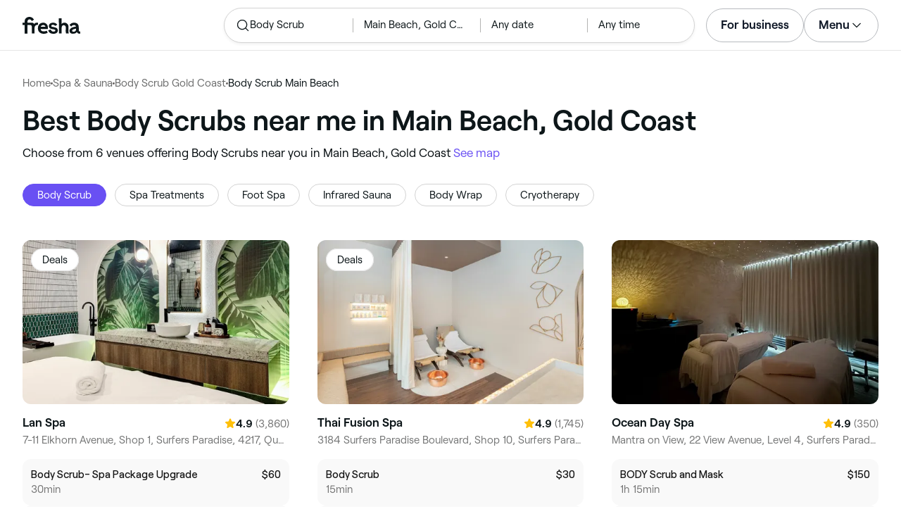

--- FILE ---
content_type: text/html
request_url: https://www.fresha.com/lp/en/tt/body-scrub-treatments/in/au-gold-coast/main-beach
body_size: 38901
content:
<!doctype html>
      <html lang="en" dir="ltr">
      <head>
        
    <script>
      window.setLocalStorageValWithExpiry = function (key, value, ttl) {
        var setValNow = new Date();

        var setValItem = {
          value: value,
          expiry: setValNow.getTime() + ttl,
        };

        try {
          localStorage.setItem(key, JSON.stringify(setValItem));
        } catch (e) {
          // Do nothing
        }
      };

      window.getLocaleStorageValWithExpiry = function (key) {
        try {
          var getValItemStr = localStorage.getItem(key);

          if (!getValItemStr) {
            return null;
          }

          var parsedItem = JSON.parse(getValItemStr);
          var getValNow = new Date();

          if (getValNow.getTime() > parsedItem.expiry) {
            localStorage.removeItem(key);
            return null;
          }
          return parsedItem.value;
        } catch (e) {
          // Do nothing
        }
      };
    </script>
  
        
    <script>
      document.cookie = 'freshaLocale=en; path=/; domain=fresha.com'
    </script>
  
        <meta charSet="utf-8"/><meta name="viewport" content="width=device-width, initial-scale=1.0"/><meta name="robots" content="index,follow"/><link rel="canonical" href="https://www.fresha.com/lp/en/tt/body-scrub-treatments/in/au-gold-coast/main-beach"/><title>Best body scrubs, body polishing and body exfoliation treatments near me in Main Beach, Gold Coast | Fresha</title><meta name="description" content="Find local body scrubs, body polishing and body exfoliation treatments near you in Main Beach. Compare photos, reviews, prices, menus &amp; opening hours. Book &amp; pay online."/><meta property="og:type" content="website"/><meta property="og:locale" content="en"/><meta property="og:title" content="Best body scrubs, body polishing and body exfoliation treatments near me in Main Beach, Gold Coast | Fresha"/><meta property="og:description" content="Find local body scrubs, body polishing and body exfoliation treatments near you in Main Beach. Compare photos, reviews, prices, menus &amp; opening hours. Book &amp; pay online."/><meta property="og:image" content="https://images.fresha.com/locations/location-profile-images/348508/2037283/c1b38a01-aa28-48b5-99c6-0bf86a2cca45.jpg"/><meta name="apple-mobile-web-app-title" content="Best body scrubs, body polishing and body exfoliation treatments near me in Main Beach, Gold Coast | Fresha"/><meta name="format-detection" content="telephone=no"/><link rel="apple-touch-icon" sizes="57x57" href="/lp/assets/696b64b71e7c0baa3495.png"/><link rel="apple-touch-icon" sizes="60x60" href="/lp/assets/fbcf0da1c9ee16688dea.png"/><link rel="apple-touch-icon" sizes="72x72" href="/lp/assets/4dc4bb5204e230031544.png"/><link rel="apple-touch-icon" sizes="76x76" href="/lp/assets/803f2366f3e5a56c25a1.png"/><link rel="apple-touch-icon" sizes="114x114" href="/lp/assets/bea4fe291c09621b71d6.png"/><link rel="apple-touch-icon" sizes="120x120" href="/lp/assets/e236bae814568346864b.png"/><link rel="apple-touch-icon" sizes="144x144" href="/lp/assets/6b9f0efcbfec92de9594.png"/><link rel="apple-touch-icon" sizes="152x152" href="/lp/assets/46e95de94fde56e0ae76.png"/><link rel="apple-touch-icon" sizes="180x180" href="/lp/assets/3c24ad873ef34bcf79d0.png"/><link rel="icon" type="image/png" sizes="192x192" href="/lp/assets/31d6cfe0d16ae931b73c.png"/><link rel="icon" type="image/png" sizes="16x16" href="/lp/assets/a19a72d71018f1ed9a4e.png"/><link rel="icon" type="image/png" sizes="32x32" href="/lp/assets/67b5cd35a98165878e9b.png"/><link rel="icon" type="image/png" sizes="96x96" href="/lp/assets/31d6cfe0d16ae931b73c.png"/><link rel="icon" type="image/x-icon" href="/lp/assets/049762a6ec62e8d1aa52.ico"/><link rel="shortcut icon" href="/lp/assets/049762a6ec62e8d1aa52.ico"/><meta name="theme-color" content="#ffffff"/>
        
    <script>
      (function(w,d,s,l,i){w[l]=w[l]||[];w[l].push({'gtm.start':
      new Date().getTime(),event:'gtm.js'});var f=d.getElementsByTagName(s)[0],
      j=d.createElement(s),dl=l!='dataLayer'?'&l='+l:'';j.async=true;j.src=
      'https://www.googletagmanager.com/gtm.js?id='+i+dl+ '&gtm_auth=I3dLwNFiDu7j5z-Gbm8FTQ&gtm_preview=env-1&gtm_cookies_win=x';f.parentNode.insertBefore(j,f);
      })(window,document,'script','dataLayer','GTM-WZVW87Z');
      </script>
      
        
    <script>
      (function(h,o,u,n,d) {
        h=h[d]=h[d]||{q:[],onReady:function(c){h.q.push(c)}}
        d=o.createElement(u);d.async=1;d.src=n
        n=o.getElementsByTagName(u)[0];n.parentNode.insertBefore(d,n)
      })(window,document,'script','https://www.datadoghq-browser-agent.com/datadog-rum-v4.js','DD_RUM')
        DD_RUM.onReady(function() {
          DD_RUM.init({
            clientToken: 'pub75bf78931d2a925ddce6f5e5f7de2399',
            applicationId: 'c70f20c5-ce57-4e6c-ae68-e57f2b02b699',
            service: 'landing-pages',
            env: 'production',
            version: '48ace8d7776172271e41e2ee1a030717e148a29b',
            sampleRate: 2,
            sessionReplaySampleRate: 100,
            trackResources: true,
            trackLongTasks: true,
            trackInteractions: true,
            trackInteractions: true,
          })
          DD_RUM.startSessionReplayRecording()
        })
    </script>
  
        
    <link rel="alternate" hreflang="da" href="https://www.fresha.com/lp/da/tt/bodyscrupbehandlinger/au-gold-coast/main-beach" />
<link rel="alternate" hreflang="en" href="https://www.fresha.com/lp/en/tt/body-scrub-treatments/in/au-gold-coast/main-beach" />
<link rel="alternate" hreflang="es" href="https://www.fresha.com/lp/es/tt/exfoliación-corporal/au-gold-coast/main-beach" />
<link rel="alternate" hreflang="fi" href="https://www.fresha.com/lp/fi/tt/vartalonkuorintahoidot/au-gold-coast/main-beach" />
<link rel="alternate" hreflang="fr" href="https://www.fresha.com/lp/fr/tt/soins-de-gommage-pour-le-corps/au-gold-coast/main-beach" />
<link rel="alternate" hreflang="it" href="https://www.fresha.com/lp/it/tt/trattamenti-di-scrub-corpo/au-gold-coast/main-beach" />
<link rel="alternate" hreflang="nl" href="https://www.fresha.com/lp/nl/tt/bodyscrubbehandelingen/au-gold-coast/main-beach" />
<link rel="alternate" hreflang="pl" href="https://www.fresha.com/lp/pl/tt/zabiegi-peelingujące-ciało/au-gold-coast/main-beach" />
<link rel="alternate" hreflang="pt" href="https://www.fresha.com/lp/pt/tt/tratamentos-de-esfoliação-corporal/au-gold-coast/main-beach" />
<link rel="alternate" hreflang="sv" href="https://www.fresha.com/lp/sv/tt/behandlingar-med-kropsskrubb/au-gold-coast/main-beach" />
    <link rel="alternate" hreflang="x-default" href="https://www.fresha.com/lp/en/tt/body-scrub-treatments/in/au-gold-coast/main-beach" />
  
        
    <script>
      function getUtmSourceReferrer() {
        var url = new URL(window.location.href);
        var source = url.searchParams.get('utm_source');
        if (source === 'facebook') {
          return 'https://www.facebook.com';
        }
        if (source === 'instagram') {
          return 'https://www.instagram.com';
        }
        return '';
      }

      function getReferrer() {
        return document.referrer || getUtmSourceReferrer() || '';
      }

      (function(){
        var externalReferrerUrl = window.getLocaleStorageValWithExpiry('externalReferrerUrl');
        var userLandedFirstUrl = window.getLocaleStorageValWithExpiry('userLandedFirstUrl');
        if (!externalReferrerUrl && externalReferrerUrl !== "") {
          window.setLocalStorageValWithExpiry('externalReferrerUrl', getReferrer(), 1000 * 60 * 60 * 24);
        }
        if (!userLandedFirstUrl && userLandedFirstUrl !== "") {
          window.setLocalStorageValWithExpiry('userLandedFirstUrl', window.location.href, 1000 * 60 * 60 * 24);
        }
      })();
    </script>
  
        <link href="/lp/assets/main-42abe6e6cee05640ddac.min.css" rel="stylesheet">
      </head>
      <body>
        
      <noscript>
        <iframe
          title="Google Tag Manager for GA4"
          src="https://www.googletagmanager.com/ns.html?id=GTM-WZVW87Z&gtm_auth=I3dLwNFiDu7j5z-Gbm8FTQ&gtm_preview=env-1&gtm_cookies_win=x"
          height="0"
          width="0"
          style={{ display: 'none', visibility: 'hidden' }}
        ></iframe>
      </noscript>
    
        <div dir="ltr"><div class="cvV1n9"><nav class="Rzlv_b siTBQ1"><a class="OP1nBW QdYpnI EvmjOG HrIGgh" title="Fresha" href="https://www.fresha.com" data-qa="logo"><span class="v_Dfni veiqTU xUeY0V"><svg xmlns="http://www.w3.org/2000/svg" viewBox="0 0 81.8 24"><path d="M51.5 2.1h3.9v8.1c1.3-1.9 4-2.5 6.2-1.6 2.2.9 2.9 2.5 3 2.7.2.5.4 1 .5 1.5.6 3.6-.6 7.2.5 10.7h-3.8c-1-2.5-.4-5.3-.4-7.9 0-.7 0-1.5-.4-2.2-.5-.9-1.5-1.6-2.5-1.6-1.1 0-2.1.6-2.6 1.5-.4.8-.4 1.8-.4 2.7v7.5h-3.9l-.1-21.4zM36 15.7c.1-4.3-2.6-7.5-6.8-7.5-2.8 0-5.2 1.4-6.5 3.8-1.4 2.6-1.3 6.3.4 8.8 2.5 3.4 7.6 4.2 12.5 1.9l-1.2-3.1c-4.1 1.8-8.5 1.3-8.8-2.4H36v-1.5zm-10.3-1.5c.3-.8.7-1.4 1.3-1.9 1.2-.9 3.3-1 4.4-.1.5.4.9 1.1 1.2 1.9h-6.9zM13.1 13.9s0-2.3-1.9-2.3H6.9v12.1H3V11.6H0V8.3h3V5.7C3 3.4 5.1 0 9.7 0s6.4 3.9 6.4 3.9l-3 2.1s-.8-2.5-3.3-2.5C8.7 3.5 7 4.4 7 6.2v2h6.1c2.7 0 3.4 2 3.4 2 1-2.4 4.6-2.1 5.3-2v3.1c-2.5-.2-4.8 1.2-4.8 4.1v8h-3.9v-9.5zM48.9 16.2c-1.2-1.2-4.3-1.6-6.3-2-1-.2-1.8-.4-1.8-1.4 0-1.2 1.2-1.5 2.4-1.5s2.4.5 3.1 1.5l3-1.6c-1.7-3-6.2-3.6-9.1-2.4-.9.4-1.6 1-2.1 1.7-1.1 1.5-1 4.1.3 5.3.7.7 1.9 1.2 3.4 1.5l2.8.5c1 .2 1.9.4 1.9 1.5 0 1.3-1.4 1.6-2.6 1.6-3.2 0-3.8-3-3.8-3L36.4 19c.2 1 1.5 5 7.4 5 3.3 0 6.2-1.3 6.3-4.8-.1-1.3-.5-2.3-1.2-3zM81.2 20.8c-.7 0-1.3-.4-1.3-1.4 0-.5-.1-2.2-.1-2.6 0-2.6.1-5.1-1.7-6.9-2-2-6.6-2.2-9-.6-.9.5-1.7 1.2-2.3 2.1l2.3 2.4c.9-1.5 2.2-2.2 3.7-2.2 1.4-.1 2.6.6 3.1 2-3.1.8-7.1 1.1-8.8 4.3-.8 1.5-.6 3.4.6 4.7.9 1 2.4 1.3 3.8 1.3 2.2 0 4.3-.5 5.6-2.5.7 1.7 2.2 2.5 4 2.5.3 0 .6-.1.8-.2v-3c-.2.1-.4.1-.7.1zm-5.3-3.1c.1 2.2-1.7 3.4-3.7 3.4-1.1 0-1.8-.5-1.8-1.6 0-1.2 1-1.6 2.1-1.9l3.4-1v1.1z"/></svg>
</span></a><a class="OP1nBW QdYpnI EvmjOG Ix7DRq" title="Fresha" href="https://www.fresha.com" data-qa="logo"><span class="v_Dfni veiqTU xUeY0V"><svg xmlns="http://www.w3.org/2000/svg" viewBox="0 0 81.8 24"><path d="M51.5 2.1h3.9v8.1c1.3-1.9 4-2.5 6.2-1.6 2.2.9 2.9 2.5 3 2.7.2.5.4 1 .5 1.5.6 3.6-.6 7.2.5 10.7h-3.8c-1-2.5-.4-5.3-.4-7.9 0-.7 0-1.5-.4-2.2-.5-.9-1.5-1.6-2.5-1.6-1.1 0-2.1.6-2.6 1.5-.4.8-.4 1.8-.4 2.7v7.5h-3.9l-.1-21.4zM36 15.7c.1-4.3-2.6-7.5-6.8-7.5-2.8 0-5.2 1.4-6.5 3.8-1.4 2.6-1.3 6.3.4 8.8 2.5 3.4 7.6 4.2 12.5 1.9l-1.2-3.1c-4.1 1.8-8.5 1.3-8.8-2.4H36v-1.5zm-10.3-1.5c.3-.8.7-1.4 1.3-1.9 1.2-.9 3.3-1 4.4-.1.5.4.9 1.1 1.2 1.9h-6.9zM13.1 13.9s0-2.3-1.9-2.3H6.9v12.1H3V11.6H0V8.3h3V5.7C3 3.4 5.1 0 9.7 0s6.4 3.9 6.4 3.9l-3 2.1s-.8-2.5-3.3-2.5C8.7 3.5 7 4.4 7 6.2v2h6.1c2.7 0 3.4 2 3.4 2 1-2.4 4.6-2.1 5.3-2v3.1c-2.5-.2-4.8 1.2-4.8 4.1v8h-3.9v-9.5zM48.9 16.2c-1.2-1.2-4.3-1.6-6.3-2-1-.2-1.8-.4-1.8-1.4 0-1.2 1.2-1.5 2.4-1.5s2.4.5 3.1 1.5l3-1.6c-1.7-3-6.2-3.6-9.1-2.4-.9.4-1.6 1-2.1 1.7-1.1 1.5-1 4.1.3 5.3.7.7 1.9 1.2 3.4 1.5l2.8.5c1 .2 1.9.4 1.9 1.5 0 1.3-1.4 1.6-2.6 1.6-3.2 0-3.8-3-3.8-3L36.4 19c.2 1 1.5 5 7.4 5 3.3 0 6.2-1.3 6.3-4.8-.1-1.3-.5-2.3-1.2-3zM81.2 20.8c-.7 0-1.3-.4-1.3-1.4 0-.5-.1-2.2-.1-2.6 0-2.6.1-5.1-1.7-6.9-2-2-6.6-2.2-9-.6-.9.5-1.7 1.2-2.3 2.1l2.3 2.4c.9-1.5 2.2-2.2 3.7-2.2 1.4-.1 2.6.6 3.1 2-3.1.8-7.1 1.1-8.8 4.3-.8 1.5-.6 3.4.6 4.7.9 1 2.4 1.3 3.8 1.3 2.2 0 4.3-.5 5.6-2.5.7 1.7 2.2 2.5 4 2.5.3 0 .6-.1.8-.2v-3c-.2.1-.4.1-.7.1zm-5.3-3.1c.1 2.2-1.7 3.4-3.7 3.4-1.1 0-1.8-.5-1.8-1.6 0-1.2 1-1.6 2.1-1.9l3.4-1v1.1z"/></svg>
</span></a><a class="OP1nBW zeLhfM KUb747" title="Search for venue or service" href="https://www.fresha.com/search?center=-27.963,153.426&amp;distance=3.854&amp;treatment=spa-and-wellness--body-scrub&amp;sort=recommended" data-qa="search-box" rel="nofollow"><div class="SRt0jl ir_4Hy"><div class="J8Fb1x"><span class="v_Dfni CpPDl7 veiqTU"><svg xmlns="http://www.w3.org/2000/svg" viewBox="0 0 24 24"><path fill-rule="evenodd" clip-rule="evenodd" d="M10.875 3.75a7.125 7.125 0 1 0 0 14.25 7.125 7.125 0 0 0 0-14.25ZM2.25 10.875a8.625 8.625 0 1 1 15.231 5.546l4.05 4.049a.75.75 0 1 1-1.061 1.06l-4.05-4.049a8.625 8.625 0 0 1-14.17-6.606Z"></path></svg></span></div><div class="axDOAG TE8kwS SycVRT T2Ht61">Body Scrub</div></div><div class="ir_4Hy FKgGZM ae60OZ"><div class="axDOAG TE8kwS SycVRT T2Ht61">Main Beach, Gold Coast</div></div><div class="hOAkw9 FKgGZM ae60OZ"><div class="axDOAG TE8kwS SycVRT T2Ht61">Any date</div></div><div class="hOAkw9 FKgGZM ae60OZ"><div class="axDOAG TE8kwS SycVRT T2Ht61">Any time</div></div></a><div class="lVX8vr"><a class="OP1nBW xmOJ0y" title="For business" href="https://www.fresha.com/for-business" data-business-tracking="For business">For business</a><a class="Ix7DRq" data-modal="modal-search"><span class="v_Dfni vSYAhk veiqTU"><svg xmlns="http://www.w3.org/2000/svg" viewBox="0 0 24 24"><path fill-rule="evenodd" clip-rule="evenodd" d="M10.875 3.75a7.125 7.125 0 1 0 0 14.25 7.125 7.125 0 0 0 0-14.25ZM2.25 10.875a8.625 8.625 0 1 1 15.231 5.546l4.05 4.049a.75.75 0 1 1-1.061 1.06l-4.05-4.049a8.625 8.625 0 0 1-14.17-6.606Z"></path></svg></span></a><a class="Ix7DRq" data-modal="modal-menu"><span class="v_Dfni xG7ShB veiqTU"><svg xmlns="http://www.w3.org/2000/svg" viewBox="0 0 24 24"><path fill-rule="evenodd" clip-rule="evenodd" d="M3 6a.75.75 0 0 1 .75-.75h16.5a.75.75 0 0 1 0 1.5H3.75A.75.75 0 0 1 3 6Zm0 6a.75.75 0 0 1 .75-.75h16.5a.75.75 0 0 1 0 1.5H3.75A.75.75 0 0 1 3 12Zm0 6a.75.75 0 0 1 .75-.75h16.5a.75.75 0 0 1 0 1.5H3.75A.75.75 0 0 1 3 18Z"></path></svg></span></a><div class="zjRND1 teEzkc" style="opacity:0" id="modal-search"><div class="cswpPv Rou8CE"><button aria-label="Close" type="button" class="ziPrKd modal-exit"><span class="v_Dfni VqDAZf veiqTU"><svg
                    xmlns="http://www.w3.org/2000/svg"
                    viewBox="0 0 24 24"
                  >
                    <path d="M4.293 4.293a1 1 0 011.414 0L12 10.585l6.293-6.292a1 1 0 011.32-.083l.094.083a1 1 0 010 1.414L13.415 12l6.292 6.293a1 1 0 01.083 1.32l-.083.094a1 1 0 01-1.414 0L12 13.415l-6.293 6.292a1 1 0 01-1.32.083l-.094-.083a1 1 0 010-1.414L10.585 12 4.293 5.707a1 1 0 01-.083-1.32z" />
                  </svg></span></button></div><div class="kIGviM"><p class="axDOAG N7z9vs meyZbf">Search</p><a class="OP1nBW zQcZFo" href="https://www.fresha.com/search?center=-27.963,153.426&amp;distance=3.854&amp;treatment=spa-and-wellness--body-scrub&amp;sort=recommended" data-tracking="Search"><div class="QguCgd"><span class="v_Dfni CpPDl7 Rh6zLx"><svg xmlns="http://www.w3.org/2000/svg" viewBox="0 0 24 24"><path fill-rule="evenodd" clip-rule="evenodd" d="M10.875 3.75a7.125 7.125 0 1 0 0 14.25 7.125 7.125 0 0 0 0-14.25ZM2.25 10.875a8.625 8.625 0 1 1 15.231 5.546l4.05 4.049a.75.75 0 1 1-1.061 1.06l-4.05-4.049a8.625 8.625 0 0 1-14.17-6.606Z"></path></svg></span></div><p class="axDOAG TE8kwS">Body Scrub</p></a><a class="OP1nBW zQcZFo" href="https://www.fresha.com/search?center=-27.963,153.426&amp;distance=3.854&amp;treatment=spa-and-wellness--body-scrub&amp;sort=recommended" data-tracking="Search"><div class="QguCgd"><span class="v_Dfni CpPDl7 Rh6zLx">
<svg xmlns="http://www.w3.org/2000/svg" viewBox="0 0 24 24"><path fill-rule="evenodd" clip-rule="evenodd" d="M11.543 22.345a.84.84 0 0 0 .983-.05 21.987 21.987 0 0 0 1.131-.9 25.156 25.156 0 0 0 2.659-2.622c1.918-2.205 3.934-5.378 3.934-9.023a8.25 8.25 0 1 0-16.5 0c0 3.645 2.016 6.818 3.934 9.023a25.146 25.146 0 0 0 3.538 3.334 14.102 14.102 0 0 0 .32.238ZM12 3a6.75 6.75 0 0 0-6.75 6.75c0 3.105 1.734 5.932 3.566 8.04A23.64 23.64 0 0 0 12 20.812a23.633 23.633 0 0 0 3.184-3.023c1.832-2.108 3.566-4.935 3.566-8.04A6.75 6.75 0 0 0 12 3Z"></path><path fill-rule="evenodd" clip-rule="evenodd" d="M12 6a3.75 3.75 0 1 0 0 7.5A3.75 3.75 0 0 0 12 6Zm0 1.5a2.25 2.25 0 1 0 0 4.5 2.25 2.25 0 0 0 0-4.5Z"></path></svg></span></div><p class="axDOAG TE8kwS">Main Beach, Gold Coast</p></a><a class="OP1nBW iSiUSy xc6EHb QblrHl dBIRgx" href="https://www.fresha.com/search?center=-27.963,153.426&amp;distance=3.854&amp;treatment=spa-and-wellness--body-scrub&amp;sort=recommended" data-tracking="Search"><p class="axDOAG zL1l9a">Search</p></a></div></div><div class="zjRND1 vs4sBU" style="opacity:0" id="modal-menu"><div class="cswpPv PMEqbo"><a class="OP1nBW QdYpnI MmpuhV" title="Fresha" href="https://www.fresha.com" data-qa="logo-mobile"><span class="v_Dfni veiqTU xUeY0V"><svg xmlns="http://www.w3.org/2000/svg" viewBox="0 0 81.8 24"><path d="M51.5 2.1h3.9v8.1c1.3-1.9 4-2.5 6.2-1.6 2.2.9 2.9 2.5 3 2.7.2.5.4 1 .5 1.5.6 3.6-.6 7.2.5 10.7h-3.8c-1-2.5-.4-5.3-.4-7.9 0-.7 0-1.5-.4-2.2-.5-.9-1.5-1.6-2.5-1.6-1.1 0-2.1.6-2.6 1.5-.4.8-.4 1.8-.4 2.7v7.5h-3.9l-.1-21.4zM36 15.7c.1-4.3-2.6-7.5-6.8-7.5-2.8 0-5.2 1.4-6.5 3.8-1.4 2.6-1.3 6.3.4 8.8 2.5 3.4 7.6 4.2 12.5 1.9l-1.2-3.1c-4.1 1.8-8.5 1.3-8.8-2.4H36v-1.5zm-10.3-1.5c.3-.8.7-1.4 1.3-1.9 1.2-.9 3.3-1 4.4-.1.5.4.9 1.1 1.2 1.9h-6.9zM13.1 13.9s0-2.3-1.9-2.3H6.9v12.1H3V11.6H0V8.3h3V5.7C3 3.4 5.1 0 9.7 0s6.4 3.9 6.4 3.9l-3 2.1s-.8-2.5-3.3-2.5C8.7 3.5 7 4.4 7 6.2v2h6.1c2.7 0 3.4 2 3.4 2 1-2.4 4.6-2.1 5.3-2v3.1c-2.5-.2-4.8 1.2-4.8 4.1v8h-3.9v-9.5zM48.9 16.2c-1.2-1.2-4.3-1.6-6.3-2-1-.2-1.8-.4-1.8-1.4 0-1.2 1.2-1.5 2.4-1.5s2.4.5 3.1 1.5l3-1.6c-1.7-3-6.2-3.6-9.1-2.4-.9.4-1.6 1-2.1 1.7-1.1 1.5-1 4.1.3 5.3.7.7 1.9 1.2 3.4 1.5l2.8.5c1 .2 1.9.4 1.9 1.5 0 1.3-1.4 1.6-2.6 1.6-3.2 0-3.8-3-3.8-3L36.4 19c.2 1 1.5 5 7.4 5 3.3 0 6.2-1.3 6.3-4.8-.1-1.3-.5-2.3-1.2-3zM81.2 20.8c-.7 0-1.3-.4-1.3-1.4 0-.5-.1-2.2-.1-2.6 0-2.6.1-5.1-1.7-6.9-2-2-6.6-2.2-9-.6-.9.5-1.7 1.2-2.3 2.1l2.3 2.4c.9-1.5 2.2-2.2 3.7-2.2 1.4-.1 2.6.6 3.1 2-3.1.8-7.1 1.1-8.8 4.3-.8 1.5-.6 3.4.6 4.7.9 1 2.4 1.3 3.8 1.3 2.2 0 4.3-.5 5.6-2.5.7 1.7 2.2 2.5 4 2.5.3 0 .6-.1.8-.2v-3c-.2.1-.4.1-.7.1zm-5.3-3.1c.1 2.2-1.7 3.4-3.7 3.4-1.1 0-1.8-.5-1.8-1.6 0-1.2 1-1.6 2.1-1.9l3.4-1v1.1z"/></svg>
</span></a><button aria-label="Close" type="button" class="KYbtY2 modal-exit"><span class="v_Dfni VqDAZf veiqTU"><svg
                    xmlns="http://www.w3.org/2000/svg"
                    viewBox="0 0 24 24"
                  >
                    <path d="M4.293 4.293a1 1 0 011.414 0L12 10.585l6.293-6.292a1 1 0 011.32-.083l.094.083a1 1 0 010 1.414L13.415 12l6.292 6.293a1 1 0 01.083 1.32l-.083.094a1 1 0 01-1.414 0L12 13.415l-6.293 6.292a1 1 0 01-1.32.083l-.094-.083a1 1 0 010-1.414L10.585 12 4.293 5.707a1 1 0 01-.083-1.32z" />
                  </svg></span></button></div><ul><li><a class="OP1nBW aVaMDm" href="https://www.fresha.com/auth?type=socials-login" data-tracking="Log in">Log in<span class="v_Dfni vSYAhk veiqTU PMEqbo"><svg viewBox="0 0 24 24" xmlns="http://www.w3.org/2000/svg" iconColor="#101928" class="Icon__StyledInlineSVG-sc-c98r68-0 cxRwTg Icon-sc-c98r68-1 styled__ListItemArrow-sc-3phtig-8 kMfJYW UjZKy" width="24" height="24"><path d="M14.481 12l-7.14 6.247a1 1 0 001.318 1.506l8-7a1 1 0 000-1.506l-8-7a1 1 0 10-1.317 1.506L14.482 12z"></path></svg></span></a></li><li><a class="OP1nBW aVaMDm" href="https://www.fresha.com/app-store-redirect" data-tracking="Download the app">Download the app<span class="v_Dfni vSYAhk veiqTU PMEqbo"><svg viewBox="0 0 24 24" xmlns="http://www.w3.org/2000/svg" iconColor="#101928" class="Icon__StyledInlineSVG-sc-c98r68-0 cxRwTg Icon-sc-c98r68-1 styled__ListItemArrow-sc-3phtig-8 kMfJYW UjZKy" width="24" height="24"><path d="M14.481 12l-7.14 6.247a1 1 0 001.318 1.506l8-7a1 1 0 000-1.506l-8-7a1 1 0 10-1.317 1.506L14.482 12z"></path></svg></span></a></li><li><a class="OP1nBW aVaMDm" href="https://www.fresha.com/contact-us" data-tracking="Support">Customer support<span class="v_Dfni vSYAhk veiqTU PMEqbo"><svg viewBox="0 0 24 24" xmlns="http://www.w3.org/2000/svg" iconColor="#101928" class="Icon__StyledInlineSVG-sc-c98r68-0 cxRwTg Icon-sc-c98r68-1 styled__ListItemArrow-sc-3phtig-8 kMfJYW UjZKy" width="24" height="24"><path d="M14.481 12l-7.14 6.247a1 1 0 001.318 1.506l8-7a1 1 0 000-1.506l-8-7a1 1 0 10-1.317 1.506L14.482 12z"></path></svg></span></a></li></ul><div class="NK6CAe"></div><ul><li><a class="OP1nBW aVaMDm Gg5crf" href="https://www.fresha.com/for-business" data-business-tracking="For business">For business<span class="v_Dfni vSYAhk veiqTU PMEqbo"><svg viewBox="0 0 24 24" xmlns="http://www.w3.org/2000/svg" iconColor="#101928" class="Icon__StyledInlineSVG-sc-c98r68-0 cxRwTg Icon-sc-c98r68-1 styled__ListItemArrow-sc-3phtig-8 kMfJYW UjZKy" width="24" height="24"><path d="M14.481 12l-7.14 6.247a1 1 0 001.318 1.506l8-7a1 1 0 000-1.506l-8-7a1 1 0 10-1.317 1.506L14.482 12z"></path></svg></span></a></li></ul></div><div class="iBVjyp js-nested-nav"><input type="checkbox" id="menu-trigger"/><label for="menu-trigger" class="WI2sEf"><div class="xmOJ0y">Menu<span class="v_Dfni CpPDl7 veiqTU cyjfYa"><svg xmlns="http://www.w3.org/2000/svg" viewBox="0 0 24 24"><path fill-rule="evenodd" clip-rule="evenodd" d="M5.22 8.345a.75.75 0 0 1 1.06 0l5.72 5.72 5.72-5.72a.75.75 0 1 1 1.06 1.06l-6.25 6.25a.75.75 0 0 1-1.06 0l-6.25-6.25a.75.75 0 0 1 0-1.06Z"></path></svg></span><span class="v_Dfni CpPDl7 veiqTU qgia19"><svg xmlns="http://www.w3.org/2000/svg" viewBox="0 0 24 24"><path fill-rule="evenodd" clip-rule="evenodd" d="M5.22 8.345a.75.75 0 0 1 1.06 0l5.72 5.72 5.72-5.72a.75.75 0 1 1 1.06 1.06l-6.25 6.25a.75.75 0 0 1-1.06 0l-6.25-6.25a.75.75 0 0 1 0-1.06Z"></path></svg></span></div></label><div class="smQn3k ueMWB2"><ul><li class="navigation--mobile"><a class="OP1nBW g_Da6B" href="https://www.fresha.com/auth?type=socials-login" data-tracking="Log in">Log in<span class="v_Dfni vSYAhk veiqTU Ix7DRq"><svg viewBox="0 0 24 24" xmlns="http://www.w3.org/2000/svg" iconColor="#101928" class="Icon__StyledInlineSVG-sc-c98r68-0 cxRwTg Icon-sc-c98r68-1 styled__ListItemArrow-sc-3phtig-8 kMfJYW UjZKy" width="24" height="24"><path d="M14.481 12l-7.14 6.247a1 1 0 001.318 1.506l8-7a1 1 0 000-1.506l-8-7a1 1 0 10-1.317 1.506L14.482 12z"></path></svg></span></a></li><li><a class="OP1nBW g_Da6B" title="Download the app" href="https://www.fresha.com/app-store-redirect" data-tracking="Download the app">Download the app</a></li><li><a class="OP1nBW g_Da6B" title="Customer support" href="https://www.fresha.com/contact-us" data-tracking="Support">Customer support</a></li></ul><div class="xZSl7_"></div><ul><li><a class="OP1nBW g_Da6B EKb8np" title="For business" href="https://www.fresha.com/for-business" data-business-tracking="For business">For business</a></li></ul></div></div></div><script>
            (function(){
              var menuTrigger = document.querySelector('#menu-trigger');
              var nestedNav = document.querySelector('.js-nested-nav');
              window.addEventListener('click', function(e) {
                if (e.composedPath().indexOf(nestedNav) !== -1) return;
                if (menuTrigger.checked) {
                  menuTrigger.checked = false;
                }
              })
            })();

            (function(){
                const modals = document.querySelectorAll("[data-modal]");
                modals.forEach(function (trigger) {
                  trigger.addEventListener("click", function (event) {
                    event.preventDefault();
                    const modal = document.getElementById(trigger.dataset.modal);
                    modal.classList.add("BPuoEG");
                    const exits = modal.querySelectorAll(".modal-exit");
                    exits.forEach(function (exit) {
                      exit.addEventListener("click", function (event) {
                        event.preventDefault();
                        modal.classList.remove("BPuoEG");
                      });
                    });
                  });
                });
              })()
            </script></nav></div><main><div class="zs_ttC"><a class="OP1nBW q9MhNC hx_Dfk ut_xFw" title="Home" href="https://www.fresha.com">Home</a><span class="sNl9cF"></span><a class="OP1nBW q9MhNC hx_Dfk ut_xFw" title="Spa &amp; Sauna" href="https://www.fresha.com/lp/en/bt/spas/in/au-gold-coast">Spa &amp; Sauna</a><span class="sNl9cF"></span><a class="OP1nBW q9MhNC hx_Dfk ut_xFw" title="Body Scrub Gold Coast" href="https://www.fresha.com/lp/en/tt/body-scrub-treatments/in/au-gold-coast">Body Scrub Gold Coast</a><span class="sNl9cF"></span><p class="axDOAG CsQ9La SycVRT hx_Dfk">Body Scrub Main Beach</p><script type="application/ld+json">{"@context":"https://schema.org","@type":"BreadcrumbList","itemListElement":[{"@type":"ListItem","position":1,"name":"Home","item":"https://www.fresha.com"},{"@type":"ListItem","position":2,"name":"Spa &amp; Sauna","item":"https://www.fresha.com/lp/en/bt/spas/in/au-gold-coast"},{"@type":"ListItem","position":3,"name":"Body Scrub Gold Coast","item":"https://www.fresha.com/lp/en/tt/body-scrub-treatments/in/au-gold-coast"},{"@type":"ListItem","position":4,"name":"Body Scrub Main Beach","item":"https://www.fresha.com/lp/en/tt/body-scrub-treatments/in/au-gold-coast/main-beach"}]}</script></div><div class="Rzlv_b SAsCgI"><div><h1 class="axDOAG N7z9vs yPqIKn">Best Body Scrubs near me in Main Beach, Gold Coast</h1><p class="axDOAG CsQ9La pT5LSh zk7Hpq">Choose from 6 venues offering Body Scrubs near you in Main Beach, Gold Coast <a class="OP1nBW H64abO" title="See map" href="https://www.fresha.com/search?center=-27.963,153.426&amp;distance=3.854&amp;treatment=spa-and-wellness--body-scrub&amp;sort=recommended#map" rel="nofollow">See map</a></p></div></div><div class="v6jBnw ZnEpfB"><div class="wYFYNt"><div class="xuR8VR"><div class="obUbOI"><span class="QoUCns" data-qa="pill-self">Body Scrub</span><a class="OP1nBW QoUCns" title="Spa Treatments" href="https://www.fresha.com/lp/en/tt/spa-packages/in/au-gold-coast/main-beach" data-qa="pill-Spa Treatments">Spa Treatments</a><a class="OP1nBW QoUCns" title="Foot Spa" href="https://www.fresha.com/lp/en/tt/foot-spas/in/au-gold-coast/main-beach" data-qa="pill-Foot Spa">Foot Spa</a><a class="OP1nBW QoUCns" title="Infrared Sauna" href="https://www.fresha.com/lp/en/tt/infrared-saunas/in/au-gold-coast/main-beach" data-qa="pill-Infrared Sauna">Infrared Sauna</a><a class="OP1nBW QoUCns" title="Body Wrap" href="https://www.fresha.com/lp/en/tt/body-wrap-treatments/in/au-gold-coast/main-beach" data-qa="pill-Body Wrap">Body Wrap</a><a class="OP1nBW QoUCns" title="Cryotherapy" href="https://www.fresha.com/lp/en/tt/cryotherapy-treatments/in/au-gold-coast/main-beach" data-qa="pill-Cryotherapy">Cryotherapy</a></div></div></div></div><section class="Rzlv_b _NhjkN" data-qa="locations-list"><div class="ts_bNq"><div data-qa="location-card-https://www.fresha.com/a/lan-spa-surfers-paradise-7-11-elkhorn-avenue-nfuicwwc" class="paUULP Z1aKNU"><a class="OP1nBW KzVzOx" title="Lan Spa" href="https://www.fresha.com/a/lan-spa-surfers-paradise-7-11-elkhorn-avenue-nfuicwwc"><div class="YnAcxa"><img src="https://images.fresha.com/locations/location-profile-images/348508/2037283/c1b38a01-aa28-48b5-99c6-0bf86a2cca45.jpg?class=width-small" class="afSlte s4SjnD" alt="Lan Spa"/><div class="aAeYXF"><span class="axDOAG Vso17t tv4uDl cy3ZMU fhrg9J" data-qa="location-card-https://www.fresha.com/a/lan-spa-surfers-paradise-7-11-elkhorn-avenue-nfuicwwc-badge-0">Deals</span></div></div><div class="nd2h5g"><div class="PAUnhp"><p class="axDOAG zL1l9a deeUT2 NH5kAF">Lan Spa</p><div class="L1u7GX"><div class="Ay3nkT"><span class="v_Dfni VqDAZf UTxMHu">    <svg xmlns="http://www.w3.org/2000/svg" viewBox="0 0 24 24">
      <path d="m21.975 9.974-4.225 3.69 1.266 5.495a1.502 1.502 0 0 1-1.395 1.84 1.499 1.499 0 0 1-.839-.214l-4.788-2.907-4.778 2.907a1.499 1.499 0 0 1-2.234-1.626l1.264-5.489L2.02 9.974a1.5 1.5 0 0 1 .853-2.63l5.571-.484 2.175-5.19a1.495 1.495 0 0 1 2.758 0l2.18 5.19 5.57.483a1.498 1.498 0 0 1 1.318 1.899 1.5 1.5 0 0 1-.465.732h-.005Z" />
    </svg></span><p class="axDOAG VH00E7 eGBYyp SycVRT tWrves" data-qa="rating-score">4.9</p><p class="axDOAG TE8kwS o3HUQR bWwCvf" data-qa="ratings-number">(3,860)</p></div></div></div><p class="axDOAG TE8kwS DbgFmO deeUT2">7-11 Elkhorn Avenue, Shop 1, Surfers Paradise, 4217, Queensland</p></div><div class="dkif_8"><div class="rI9TZu"><div class="jc1E8C"><div class="Tu5F90"><div class="Xz_Xmh"><p class="axDOAG TE8kwS qLhAks MwGPva deeUT2">Body Scrub- Spa Package Upgrade</p><p class="axDOAG TE8kwS o3HUQR">30min</p></div><p class="axDOAG VH00E7 qLhAks MwGPva Llk4pS Pv0mOj">$60</p></div></div><div class="jc1E8C"><div class="Tu5F90"><div class="Xz_Xmh"><p class="axDOAG TE8kwS qLhAks MwGPva deeUT2">Collagen Lip Mask - Spa Package Upgrade</p><p class="axDOAG TE8kwS o3HUQR">5min</p></div><p class="axDOAG VH00E7 qLhAks MwGPva Llk4pS Pv0mOj">$20</p></div></div><div class="jc1E8C"><div class="Tu5F90"><div class="Xz_Xmh"><p class="axDOAG TE8kwS qLhAks MwGPva deeUT2">Essential Aromatic Oil</p><p class="axDOAG TE8kwS o3HUQR">5min</p></div><p class="axDOAG VH00E7 qLhAks MwGPva Llk4pS Pv0mOj">$20</p></div></div><div class="jc1E8C"><div class="Tu5F90"><div class="Xz_Xmh"><p class="axDOAG TE8kwS qLhAks MwGPva deeUT2">Self Love</p><p class="axDOAG TE8kwS o3HUQR">1h 30min</p></div><p class="axDOAG VH00E7 qLhAks MwGPva Llk4pS Pv0mOj">$159</p></div></div></div><p class="axDOAG TE8kwS Yy8KVI WQ1cDp">See all services</p></div></a><script type="application/ld+json">{"@context":"https://schema.org","@type":"HealthAndBeautyBusiness","url":"https://www.fresha.com/a/lan-spa-surfers-paradise-7-11-elkhorn-avenue-nfuicwwc","name":"Lan Spa","address":{"@type":"PostalAddress","streetAddress":"7-11 Elkhorn Avenue, Shop 1, Surfers Paradise, 4217, Queensland"},"image":"https://images.fresha.com/locations/location-profile-images/348508/2037283/c1b38a01-aa28-48b5-99c6-0bf86a2cca45.jpg","priceRange":"From $20","geo":{"@type":"GeoCoordinates","latitude":-27.9987821,"longitude":153.4298448},"aggregateRating":{"@type":"AggregateRating","ratingValue":4.9,"ratingCount":3860,"worstRating":1,"bestRating":5}}</script></div><div data-qa="location-card-https://www.fresha.com/a/thai-fusion-spa-surfers-paradise-3184-surfers-paradise-boulevard-grgvtful" class="paUULP Z1aKNU"><a class="OP1nBW KzVzOx" title="Thai Fusion Spa" href="https://www.fresha.com/a/thai-fusion-spa-surfers-paradise-3184-surfers-paradise-boulevard-grgvtful"><div class="YnAcxa"><img src="https://images.fresha.com/locations/location-profile-images/764852/1877668/1d25619d-47bd-4be4-bb29-b8ced22e29ed.jpg?class=width-small" class="afSlte s4SjnD" alt="Thai Fusion Spa" loading="lazy"/><div class="aAeYXF"><span class="axDOAG Vso17t tv4uDl cy3ZMU fhrg9J" data-qa="location-card-https://www.fresha.com/a/thai-fusion-spa-surfers-paradise-3184-surfers-paradise-boulevard-grgvtful-badge-0">Deals</span></div></div><div class="nd2h5g"><div class="PAUnhp"><p class="axDOAG zL1l9a deeUT2 NH5kAF">Thai Fusion Spa</p><div class="L1u7GX"><div class="Ay3nkT"><span class="v_Dfni VqDAZf UTxMHu">    <svg xmlns="http://www.w3.org/2000/svg" viewBox="0 0 24 24">
      <path d="m21.975 9.974-4.225 3.69 1.266 5.495a1.502 1.502 0 0 1-1.395 1.84 1.499 1.499 0 0 1-.839-.214l-4.788-2.907-4.778 2.907a1.499 1.499 0 0 1-2.234-1.626l1.264-5.489L2.02 9.974a1.5 1.5 0 0 1 .853-2.63l5.571-.484 2.175-5.19a1.495 1.495 0 0 1 2.758 0l2.18 5.19 5.57.483a1.498 1.498 0 0 1 1.318 1.899 1.5 1.5 0 0 1-.465.732h-.005Z" />
    </svg></span><p class="axDOAG VH00E7 eGBYyp SycVRT tWrves" data-qa="rating-score">4.9</p><p class="axDOAG TE8kwS o3HUQR bWwCvf" data-qa="ratings-number">(1,745)</p></div></div></div><p class="axDOAG TE8kwS DbgFmO deeUT2">3184 Surfers Paradise Boulevard, Shop 10, Surfers Paradise, 4217, Queensland</p></div><div class="dkif_8"><div class="rI9TZu"><div class="jc1E8C"><div class="Tu5F90"><div class="Xz_Xmh"><p class="axDOAG TE8kwS qLhAks MwGPva deeUT2">Body Scrub</p><p class="axDOAG TE8kwS o3HUQR">15min</p></div><p class="axDOAG VH00E7 qLhAks MwGPva Llk4pS Pv0mOj">$30</p></div></div><div class="jc1E8C"><div class="Tu5F90"><div class="Xz_Xmh"><p class="axDOAG TE8kwS qLhAks MwGPva deeUT2">Upgrade Deep tissue</p><p class="axDOAG TE8kwS o3HUQR">5min</p></div><p class="axDOAG VH00E7 qLhAks MwGPva Llk4pS Pv0mOj">$20</p></div></div><div class="jc1E8C"><div class="Tu5F90"><div class="Xz_Xmh"><p class="axDOAG TE8kwS qLhAks MwGPva deeUT2">Rebalance Package</p><p class="axDOAG TE8kwS o3HUQR">1h 30min</p></div><p class="axDOAG VH00E7 qLhAks MwGPva Llk4pS Pv0mOj">$189</p></div></div><div class="jc1E8C"><div class="Tu5F90"><div class="Xz_Xmh"><p class="axDOAG TE8kwS qLhAks MwGPva deeUT2">Head Massage</p><p class="axDOAG TE8kwS o3HUQR">30min - 1h</p></div><p class="axDOAG VH00E7 qLhAks MwGPva Llk4pS Pv0mOj">$79</p></div></div></div><p class="axDOAG TE8kwS Yy8KVI WQ1cDp">See all services</p></div></a><script type="application/ld+json">{"@context":"https://schema.org","@type":"HealthAndBeautyBusiness","url":"https://www.fresha.com/a/thai-fusion-spa-surfers-paradise-3184-surfers-paradise-boulevard-grgvtful","name":"Thai Fusion Spa","address":{"@type":"PostalAddress","streetAddress":"3184 Surfers Paradise Boulevard, Shop 10, Surfers Paradise, 4217, Queensland"},"image":"https://images.fresha.com/locations/location-profile-images/764852/1877668/1d25619d-47bd-4be4-bb29-b8ced22e29ed.jpg","priceRange":"From $20","geo":{"@type":"GeoCoordinates","latitude":-28.0012144,"longitude":153.4276169},"aggregateRating":{"@type":"AggregateRating","ratingValue":4.9,"ratingCount":1745,"worstRating":1,"bestRating":5}}</script></div><div data-qa="location-card-https://www.fresha.com/a/ocean-day-spa-surfers-paradise-mantra-on-view-22-view-avenue-j75mo2xf" class="paUULP Z1aKNU"><a class="OP1nBW KzVzOx" title="Ocean Day Spa" href="https://www.fresha.com/a/ocean-day-spa-surfers-paradise-mantra-on-view-22-view-avenue-j75mo2xf"><div class="YnAcxa"><img src="https://images.fresha.com/locations/location-profile-images/408839/5360058/89dd64a4-8d2a-4f36-8926-8e2362cdc518-OCEANDaySpa-AU-Queensland-SurfersParadise-Fresha.jpg?class=width-small" class="afSlte s4SjnD" alt="Ocean Day Spa" loading="lazy"/></div><div class="nd2h5g"><div class="PAUnhp"><p class="axDOAG zL1l9a deeUT2 NH5kAF">Ocean Day Spa</p><div class="L1u7GX"><div class="Ay3nkT"><span class="v_Dfni VqDAZf UTxMHu">    <svg xmlns="http://www.w3.org/2000/svg" viewBox="0 0 24 24">
      <path d="m21.975 9.974-4.225 3.69 1.266 5.495a1.502 1.502 0 0 1-1.395 1.84 1.499 1.499 0 0 1-.839-.214l-4.788-2.907-4.778 2.907a1.499 1.499 0 0 1-2.234-1.626l1.264-5.489L2.02 9.974a1.5 1.5 0 0 1 .853-2.63l5.571-.484 2.175-5.19a1.495 1.495 0 0 1 2.758 0l2.18 5.19 5.57.483a1.498 1.498 0 0 1 1.318 1.899 1.5 1.5 0 0 1-.465.732h-.005Z" />
    </svg></span><p class="axDOAG VH00E7 eGBYyp SycVRT tWrves" data-qa="rating-score">4.9</p><p class="axDOAG TE8kwS o3HUQR bWwCvf" data-qa="ratings-number">(350)</p></div></div></div><p class="axDOAG TE8kwS DbgFmO deeUT2">Mantra on View, 22 View Avenue, Level 4, Surfers Paradise, 4217, Queensland</p></div><div class="dkif_8"><div class="rI9TZu"><div class="jc1E8C"><div class="Tu5F90"><div class="Xz_Xmh"><p class="axDOAG TE8kwS qLhAks MwGPva deeUT2">BODY Scrub and Mask </p><p class="axDOAG TE8kwS o3HUQR">1h 15min</p></div><p class="axDOAG VH00E7 qLhAks MwGPva Llk4pS Pv0mOj">$150</p></div></div><div class="jc1E8C"><div class="Tu5F90"><div class="Xz_Xmh"><p class="axDOAG TE8kwS qLhAks MwGPva deeUT2">Full Body Scrub - Vanilla / Honey</p><p class="axDOAG TE8kwS o3HUQR">20min</p></div><p class="axDOAG VH00E7 qLhAks MwGPva Llk4pS Pv0mOj">$65</p></div></div><div class="jc1E8C"><div class="Tu5F90"><div class="Xz_Xmh"><p class="axDOAG TE8kwS qLhAks MwGPva deeUT2">Full Body Scrub - Chocolate</p><p class="axDOAG TE8kwS o3HUQR">20min</p></div><p class="axDOAG VH00E7 qLhAks MwGPva Llk4pS Pv0mOj">$65</p></div></div><div class="jc1E8C"><div class="Tu5F90"><div class="Xz_Xmh"><p class="axDOAG TE8kwS qLhAks MwGPva deeUT2">Full Body Scrub - Grape</p><p class="axDOAG TE8kwS o3HUQR">20min</p></div><p class="axDOAG VH00E7 qLhAks MwGPva Llk4pS Pv0mOj">$65</p></div></div></div><p class="axDOAG TE8kwS Yy8KVI WQ1cDp">See all services</p></div></a><script type="application/ld+json">{"@context":"https://schema.org","@type":"HealthAndBeautyBusiness","url":"https://www.fresha.com/a/ocean-day-spa-surfers-paradise-mantra-on-view-22-view-avenue-j75mo2xf","name":"Ocean Day Spa","address":{"@type":"PostalAddress","streetAddress":"Mantra on View, 22 View Avenue, Level 4, Surfers Paradise, 4217, Queensland"},"image":"https://images.fresha.com/locations/location-profile-images/408839/5360058/89dd64a4-8d2a-4f36-8926-8e2362cdc518-OCEANDaySpa-AU-Queensland-SurfersParadise-Fresha.jpg","priceRange":"From $65","geo":{"@type":"GeoCoordinates","latitude":-27.9978596,"longitude":153.4291201},"aggregateRating":{"@type":"AggregateRating","ratingValue":4.9,"ratingCount":350,"worstRating":1,"bestRating":5}}</script></div><div data-qa="location-card-https://www.fresha.com/a/evaiya-spa-surfers-paradise-shops-g03-g04-meriton-suites-84-the-esplanade-ylnffzcv" class="paUULP Z1aKNU"><a class="OP1nBW KzVzOx" title="Evaiya Spa" href="https://www.fresha.com/a/evaiya-spa-surfers-paradise-shops-g03-g04-meriton-suites-84-the-esplanade-ylnffzcv"><div class="YnAcxa"><img src="https://images.fresha.com/locations/location-profile-images/376688/5068960/ca3d09a6-99dd-4ada-8f03-d4b1ef75f639-EvaiyaSpa-AU-Queensland-SurfersParadise-Fresha.jpg?class=width-small" class="afSlte s4SjnD" alt="Evaiya Spa" loading="lazy"/><div class="aAeYXF"><span class="axDOAG Vso17t tv4uDl cy3ZMU fhrg9J" data-qa="location-card-https://www.fresha.com/a/evaiya-spa-surfers-paradise-shops-g03-g04-meriton-suites-84-the-esplanade-ylnffzcv-badge-0">Deals</span></div></div><div class="nd2h5g"><div class="PAUnhp"><p class="axDOAG zL1l9a deeUT2 NH5kAF">Evaiya Spa</p><div class="L1u7GX"><div class="Ay3nkT"><span class="v_Dfni VqDAZf UTxMHu">    <svg xmlns="http://www.w3.org/2000/svg" viewBox="0 0 24 24">
      <path d="m21.975 9.974-4.225 3.69 1.266 5.495a1.502 1.502 0 0 1-1.395 1.84 1.499 1.499 0 0 1-.839-.214l-4.788-2.907-4.778 2.907a1.499 1.499 0 0 1-2.234-1.626l1.264-5.489L2.02 9.974a1.5 1.5 0 0 1 .853-2.63l5.571-.484 2.175-5.19a1.495 1.495 0 0 1 2.758 0l2.18 5.19 5.57.483a1.498 1.498 0 0 1 1.318 1.899 1.5 1.5 0 0 1-.465.732h-.005Z" />
    </svg></span><p class="axDOAG VH00E7 eGBYyp SycVRT tWrves" data-qa="rating-score">4.8</p><p class="axDOAG TE8kwS o3HUQR bWwCvf" data-qa="ratings-number">(454)</p></div></div></div><p class="axDOAG TE8kwS DbgFmO deeUT2">Shops G03-G04, Meriton Suites, 84 The Esplanade, Surfers Paradise, 4217, Queensland</p></div><div class="dkif_8"><div class="rI9TZu"><div class="jc1E8C"><div class="Tu5F90"><div class="Xz_Xmh"><p class="axDOAG TE8kwS qLhAks MwGPva deeUT2">30 mins Full-Body  Melon &amp; Aloe Fusion Scrub</p><p class="axDOAG TE8kwS o3HUQR">30min</p></div><p class="axDOAG VH00E7 qLhAks MwGPva Llk4pS Pv0mOj">$65</p></div></div><div class="jc1E8C"><div class="Tu5F90"><div class="Xz_Xmh"><p class="axDOAG TE8kwS qLhAks MwGPva deeUT2">1 hr 15 mins Pure Fusion Spa Package</p><p class="axDOAG TE8kwS o3HUQR">1h 15min</p></div><p class="axDOAG VH00E7 qLhAks MwGPva Llk4pS Pv0mOj">$139</p></div></div><div class="jc1E8C"><div class="Tu5F90"><div class="Xz_Xmh"><p class="axDOAG TE8kwS qLhAks MwGPva deeUT2">2 hours Ready Set Glow Day Spa Package</p><p class="axDOAG TE8kwS o3HUQR">2h</p></div><p class="axDOAG VH00E7 qLhAks MwGPva Llk4pS Pv0mOj">$189</p></div></div><div class="jc1E8C"><div class="Tu5F90"><div class="Xz_Xmh"><p class="axDOAG TE8kwS qLhAks MwGPva deeUT2">2 hrs 30 mins SeaSide Vacay Experience Package in Zen Garden Suite (with 2 Side by Side Baths)</p><p class="axDOAG TE8kwS o3HUQR">2h 30min</p></div><p class="axDOAG VH00E7 qLhAks MwGPva Llk4pS Pv0mOj">$229</p></div></div></div><p class="axDOAG TE8kwS Yy8KVI WQ1cDp">See all services</p></div></a><script type="application/ld+json">{"@context":"https://schema.org","@type":"HealthAndBeautyBusiness","url":"https://www.fresha.com/a/evaiya-spa-surfers-paradise-shops-g03-g04-meriton-suites-84-the-esplanade-ylnffzcv","name":"Evaiya Spa","address":{"@type":"PostalAddress","streetAddress":"Shops G03-G04, Meriton Suites, 84 The Esplanade, Surfers Paradise, 4217, Queensland"},"image":"https://images.fresha.com/locations/location-profile-images/376688/5068960/ca3d09a6-99dd-4ada-8f03-d4b1ef75f639-EvaiyaSpa-AU-Queensland-SurfersParadise-Fresha.jpg","priceRange":"From $65","geo":{"@type":"GeoCoordinates","latitude":-27.9962177,"longitude":153.4296321},"aggregateRating":{"@type":"AggregateRating","ratingValue":4.8,"ratingCount":454,"worstRating":1,"bestRating":5}}</script></div><div data-qa="location-card-https://www.fresha.com/a/spa-lili-maroto-brazilian-beauty-house-surfers-paradise-3084-surfers-paradise-boulevard-vn2ig739" class="paUULP Z1aKNU"><a class="OP1nBW KzVzOx" title="Spa Lili Maroto  - Brazilian Beauty House" href="https://www.fresha.com/a/spa-lili-maroto-brazilian-beauty-house-surfers-paradise-3084-surfers-paradise-boulevard-vn2ig739"><div class="YnAcxa"><img src="https://images.fresha.com/locations/location-profile-images/738076/1520650/f190962e-7173-4390-b3ec-e7ed1f32dde6-SpaLiliMaroto-BrazilianBeautyHouse-AU-Queensland-SurfersParadise-Fresha.jpg?class=width-small" class="afSlte s4SjnD" alt="Spa Lili Maroto  - Brazilian Beauty House" loading="lazy"/><div class="aAeYXF"><span class="axDOAG Vso17t tv4uDl cy3ZMU fhrg9J" data-qa="location-card-https://www.fresha.com/a/spa-lili-maroto-brazilian-beauty-house-surfers-paradise-3084-surfers-paradise-boulevard-vn2ig739-badge-0">Deals</span></div></div><div class="nd2h5g"><div class="PAUnhp"><p class="axDOAG zL1l9a deeUT2 NH5kAF">Spa Lili Maroto  - Brazilian Beauty House</p><div class="L1u7GX"><div class="Ay3nkT"><span class="v_Dfni VqDAZf UTxMHu">    <svg xmlns="http://www.w3.org/2000/svg" viewBox="0 0 24 24">
      <path d="m21.975 9.974-4.225 3.69 1.266 5.495a1.502 1.502 0 0 1-1.395 1.84 1.499 1.499 0 0 1-.839-.214l-4.788-2.907-4.778 2.907a1.499 1.499 0 0 1-2.234-1.626l1.264-5.489L2.02 9.974a1.5 1.5 0 0 1 .853-2.63l5.571-.484 2.175-5.19a1.495 1.495 0 0 1 2.758 0l2.18 5.19 5.57.483a1.498 1.498 0 0 1 1.318 1.899 1.5 1.5 0 0 1-.465.732h-.005Z" />
    </svg></span><p class="axDOAG VH00E7 eGBYyp SycVRT tWrves" data-qa="rating-score">5.0</p><p class="axDOAG TE8kwS o3HUQR bWwCvf" data-qa="ratings-number">(400)</p></div></div></div><p class="axDOAG TE8kwS DbgFmO deeUT2">3084 Surfers Paradise Boulevard, Surfers Paradise, 4217, Queensland</p></div><div class="dkif_8"><div class="rI9TZu"><div class="jc1E8C"><div class="Tu5F90"><div class="Xz_Xmh"><p class="axDOAG TE8kwS qLhAks MwGPva deeUT2">Top Lili’s Female - Whole Body Scrub (Female Body Scrub / Esfoliação Corporal Feminino)</p><p class="axDOAG TE8kwS o3HUQR">50min</p></div><p class="axDOAG VH00E7 qLhAks MwGPva Llk4pS Pv0mOj">$104.50</p></div></div><div class="jc1E8C"><div class="Tu5F90"><div class="Xz_Xmh"><p class="axDOAG TE8kwS qLhAks MwGPva deeUT2">Back Body Scrub (Male) - Esfoliação corporal nas costas (Masculino)</p><p class="axDOAG TE8kwS o3HUQR">50min</p></div><p class="axDOAG VH00E7 qLhAks MwGPva Llk4pS Pv0mOj">$92</p></div></div><div class="jc1E8C"><div class="Tu5F90"><div class="Xz_Xmh"><p class="axDOAG TE8kwS qLhAks MwGPva deeUT2">Chin</p><p class="axDOAG TE8kwS o3HUQR">5min</p></div><p class="axDOAG VH00E7 qLhAks MwGPva Llk4pS Pv0mOj">$15</p></div></div><div class="jc1E8C"><div class="Tu5F90"><div class="Xz_Xmh"><p class="axDOAG TE8kwS qLhAks MwGPva deeUT2">Radio Frequency (RF) and Cavitation &amp; LED Light Therapy - Single 120 Min Session</p><p class="axDOAG TE8kwS o3HUQR">2h</p></div><p class="axDOAG VH00E7 qLhAks MwGPva Llk4pS Pv0mOj">$349</p></div></div></div><p class="axDOAG TE8kwS Yy8KVI WQ1cDp">See all services</p></div></a><script type="application/ld+json">{"@context":"https://schema.org","@type":"HealthAndBeautyBusiness","url":"https://www.fresha.com/a/spa-lili-maroto-brazilian-beauty-house-surfers-paradise-3084-surfers-paradise-boulevard-vn2ig739","name":"Spa Lili Maroto  - Brazilian Beauty House","address":{"@type":"PostalAddress","streetAddress":"3084 Surfers Paradise Boulevard, Surfers Paradise, 4217, Queensland"},"image":"https://images.fresha.com/locations/location-profile-images/738076/1520650/f190962e-7173-4390-b3ec-e7ed1f32dde6-SpaLiliMaroto-BrazilianBeautyHouse-AU-Queensland-SurfersParadise-Fresha.jpg","priceRange":"From $15","geo":{"@type":"GeoCoordinates","latitude":-28.0044663,"longitude":153.4286468},"aggregateRating":{"@type":"AggregateRating","ratingValue":5,"ratingCount":400,"worstRating":1,"bestRating":5}}</script></div><div data-qa="location-card-https://www.fresha.com/a/mystique-skin-and-beauty-helensvale-15-katoomba-court-wop8q44g" class="paUULP Z1aKNU"><a class="OP1nBW KzVzOx" title="Mystique Skin and Beauty" href="https://www.fresha.com/a/mystique-skin-and-beauty-helensvale-15-katoomba-court-wop8q44g"><div class="YnAcxa"><img src="https://images.fresha.com/locations/location-profile-images/1289786/5409074/281e60bc-f369-477e-b21d-fa510ac8a1d4-MystiqueSkinandBeauty-AU-Queensland-Helensvale-Fresha.jpg?class=width-small" class="afSlte s4SjnD" alt="Mystique Skin and Beauty" loading="lazy"/><div class="aAeYXF"><span class="axDOAG Vso17t tv4uDl cy3ZMU fhrg9J" data-qa="location-card-https://www.fresha.com/a/mystique-skin-and-beauty-helensvale-15-katoomba-court-wop8q44g-badge-0">Women only</span></div></div><div class="nd2h5g"><div class="PAUnhp"><p class="axDOAG zL1l9a deeUT2 NH5kAF">Mystique Skin and Beauty</p><div class="L1u7GX"><div class="Ay3nkT"><span class="v_Dfni VqDAZf UTxMHu">    <svg xmlns="http://www.w3.org/2000/svg" viewBox="0 0 24 24">
      <path d="m21.975 9.974-4.225 3.69 1.266 5.495a1.502 1.502 0 0 1-1.395 1.84 1.499 1.499 0 0 1-.839-.214l-4.788-2.907-4.778 2.907a1.499 1.499 0 0 1-2.234-1.626l1.264-5.489L2.02 9.974a1.5 1.5 0 0 1 .853-2.63l5.571-.484 2.175-5.19a1.495 1.495 0 0 1 2.758 0l2.18 5.19 5.57.483a1.498 1.498 0 0 1 1.318 1.899 1.5 1.5 0 0 1-.465.732h-.005Z" />
    </svg></span><p class="axDOAG VH00E7 eGBYyp SycVRT tWrves" data-qa="rating-score">5.0</p><p class="axDOAG TE8kwS o3HUQR bWwCvf" data-qa="ratings-number">(87)</p></div></div></div><p class="axDOAG TE8kwS DbgFmO deeUT2">15 Katoomba Court, Helensvale, 4212, Queensland</p></div><div class="dkif_8"><div class="rI9TZu"><div class="jc1E8C"><div class="Tu5F90"><div class="Xz_Xmh"><p class="axDOAG TE8kwS qLhAks MwGPva deeUT2">Deep Cleanse &amp; Glow Back Facial</p><p class="axDOAG TE8kwS o3HUQR">45min</p></div><p class="axDOAG VH00E7 qLhAks MwGPva Llk4pS Pv0mOj">$75</p></div></div><div class="jc1E8C"><div class="Tu5F90"><div class="Xz_Xmh"><p class="axDOAG TE8kwS qLhAks MwGPva deeUT2">Spray Tan</p><p class="axDOAG TE8kwS o3HUQR">20min</p></div><p class="axDOAG VH00E7 qLhAks MwGPva Llk4pS Pv0mOj">$30</p></div></div><div class="jc1E8C"><div class="Tu5F90"><div class="Xz_Xmh"><p class="axDOAG TE8kwS qLhAks MwGPva deeUT2">Eyelash lift</p><p class="axDOAG TE8kwS o3HUQR">50min</p></div><p class="axDOAG VH00E7 qLhAks MwGPva Llk4pS Pv0mOj">$70</p></div></div><div class="jc1E8C"><div class="Tu5F90"><div class="Xz_Xmh"><p class="axDOAG TE8kwS qLhAks MwGPva deeUT2">Power Peel</p><p class="axDOAG TE8kwS o3HUQR">1h 15min</p></div><p class="axDOAG VH00E7 qLhAks MwGPva Llk4pS Pv0mOj">$179</p></div></div></div><p class="axDOAG TE8kwS Yy8KVI WQ1cDp">See all services</p></div></a><script type="application/ld+json">{"@context":"https://schema.org","@type":"HealthAndBeautyBusiness","url":"https://www.fresha.com/a/mystique-skin-and-beauty-helensvale-15-katoomba-court-wop8q44g","name":"Mystique Skin and Beauty","address":{"@type":"PostalAddress","streetAddress":"15 Katoomba Court, Helensvale, 4212, Queensland"},"image":"https://images.fresha.com/locations/location-profile-images/1289786/5409074/281e60bc-f369-477e-b21d-fa510ac8a1d4-MystiqueSkinandBeauty-AU-Queensland-Helensvale-Fresha.jpg","priceRange":"From $30","geo":{"@type":"GeoCoordinates","latitude":-27.9349315,"longitude":153.3926393},"aggregateRating":{"@type":"AggregateRating","ratingValue":5,"ratingCount":87,"worstRating":1,"bestRating":5}}</script></div></div><a class="OP1nBW iSiUSy hQb42p QblrHl GweRHH" title="See all" href="https://www.fresha.com/search?center=-27.963,153.426&amp;distance=3.854&amp;treatment=spa-and-wellness--body-scrub&amp;sort=recommended" data-qa="locations-list-button" rel="nofollow">See all</a></section><div class="EqASg6"><section class="Rzlv_b JYbvks" data-qa="litelocations-list"><h2 class="axDOAG HER_75 hAWuWK">Call to book</h2></section><div class="yJ_00S"><button type="button" class="sgeB4h vESGKD" id="slide-arrow-prev1" aria-label="←"><span class="v_Dfni CpPDl7 veiqTU"><svg xmlns="http://www.w3.org/2000/svg" viewBox="0 0 24 24"><path fill-rule="evenodd" clip-rule="evenodd" d="M11.03 4.72a.75.75 0 0 1 0 1.06l-5.47 5.47h14.69a.75.75 0 0 1 0 1.5H5.56l5.47 5.47a.75.75 0 1 1-1.06 1.06l-6.75-6.75a.75.75 0 0 1 0-1.06l6.75-6.75a.75.75 0 0 1 1.06 0Z"></path></svg></span></button><button type="button" class="sgeB4h fJpcKx" id="slide-arrow-next1" aria-label="→"><span class="v_Dfni CpPDl7 veiqTU"><svg xmlns="http://www.w3.org/2000/svg" viewBox="0 0 24 24"><path fill-rule="evenodd" clip-rule="evenodd" d="M12.97 4.72a.75.75 0 0 1 1.06 0l6.75 6.75a.75.75 0 0 1 0 1.06l-6.75 6.75a.75.75 0 1 1-1.06-1.06l5.47-5.47H3.75a.75.75 0 0 1 0-1.5h14.69l-5.47-5.47a.75.75 0 0 1 0-1.06Z"></path></svg></span></button><ul class="HRX8Xi" id="litelocation-container"><li class="IdSHH3" data-id="lite-location-card-6447725"><div data-qa="location-card-Maxwell&#x27;s Skin &amp; Body Clinic" class="e02Wz5"><a href="https://www.fresha.com/lvp/maxwells-skin-body-clinic-tedder-avenue-main-beach-YK6Gz9" class="iZ_Jua"></a><a href="https://www.fresha.com/lvp/maxwells-skin-body-clinic-tedder-avenue-main-beach-YK6Gz9" class="HdNCnr"><img src="https://images.fresha.com/lead-images/placeholders/beauty-salon-23.jpg?class=width-small" class="afSlte ZvLHng" alt="Medspa image for Maxwell&#x27;s Skin &amp; Body Clinic" loading="lazy"/></a><div class="lJcJhG"><p class="axDOAG zL1l9a T2Ht61">Maxwell&#x27;s Skin &amp; Body Clinic</p><p class="axDOAG TE8kwS DbgFmO T2Ht61 fTV3EB">Unit 2/25 Tedder Ave, Main Beach QLD 4217, Australia</p><p class="axDOAG TE8kwS DbgFmO T2Ht61 Wyhe7t"><button type="button" data-show-phone="show-phone" data-lead-id="6447725" class="pCIKui"><p class="axDOAG TE8kwS tv4uDl tpRZTm">Show number</p></button></p><a class="OP1nBW tpRZTm QPjIt4 WXSovK dmJvlT" title="+61 7 5591 1744" href="tel:+61 7 5591 1744" data-desktop-number-revealed="desktop-show-number-revealed" data-lead-id="6447725">+61 7 5591 1744</a><a class="OP1nBW tpRZTm QPjIt4 WXSovK Wyhe7t" title="+61 7 5591 1744" href="tel:+61 7 5591 1744" data-number-revealed="show-number-revealed" data-lead-id="6447725">+61 7 5591 1744</a><a class="OP1nBW iSiUSy hQb42p kNK6vJ wIiwwv hqkplt" title="Call to book" href="tel:+61 7 5591 1744" data-phone-call="phone-call-button" data-lead-id="6447725">Call to book</a><button data-desktop-show-phone="desktop-show-phone" data-lead-id="6447725" class="wIiwwv NxhrXa">Show number</button></div><div class="_Ya9oo"><p class="axDOAG TE8kwS qLhAks MwGPva NU9uQk">Electrolysis Hair Removal</p><p class="axDOAG TE8kwS qLhAks MwGPva NU9uQk">Mesotherapy</p><p class="axDOAG TE8kwS qLhAks MwGPva NU9uQk">Laser Hair Removal</p><p class="axDOAG TE8kwS qLhAks MwGPva NU9uQk">Hair Treatment</p></div><script type="application/ld+json">{"@context":"https://schema.org","@type":"HealthAndBeautyBusiness","name":"Maxwell&apos;s Skin &amp; Body Clinic","telephone":"+61 7 5591 1744","address":{"@type":"PostalAddress","streetAddress":"Unit 2/25 Tedder Ave, Main Beach QLD 4217, Australia"}}</script></div></li><li class="IdSHH3" data-id="lite-location-card-6380237"><div data-qa="location-card-Skin Therapy Wellness Clinic" class="e02Wz5"><a href="https://www.fresha.com/lvp/skin-therapy-wellness-clinic-seaworld-drive-main-beach-MxB8bN" class="iZ_Jua"></a><a href="https://www.fresha.com/lvp/skin-therapy-wellness-clinic-seaworld-drive-main-beach-MxB8bN" class="HdNCnr"><img src="https://images.fresha.com/lead-images/placeholders/spa-81.jpg?class=width-small" class="afSlte ZvLHng" alt="Spa &amp; Sauna image for Skin Therapy Wellness Clinic" loading="lazy"/></a><div class="lJcJhG"><p class="axDOAG zL1l9a T2Ht61">Skin Therapy Wellness Clinic</p><p class="axDOAG TE8kwS DbgFmO T2Ht61 fTV3EB">Marina Mirage, Level 1/74 Seaworld Dr, Main Beach QLD 4217, Australia</p><p class="axDOAG TE8kwS DbgFmO T2Ht61 Wyhe7t"><button type="button" data-show-phone="show-phone" data-lead-id="6380237" class="pCIKui"><p class="axDOAG TE8kwS tv4uDl tpRZTm">Show number</p></button></p><a class="OP1nBW tpRZTm QPjIt4 WXSovK dmJvlT" title="+61 467 770 577" href="tel:+61 467 770 577" data-desktop-number-revealed="desktop-show-number-revealed" data-lead-id="6380237">+61 467 770 577</a><a class="OP1nBW tpRZTm QPjIt4 WXSovK Wyhe7t" title="+61 467 770 577" href="tel:+61 467 770 577" data-number-revealed="show-number-revealed" data-lead-id="6380237">+61 467 770 577</a><a class="OP1nBW iSiUSy hQb42p kNK6vJ wIiwwv hqkplt" title="Call to book" href="tel:+61 467 770 577" data-phone-call="phone-call-button" data-lead-id="6380237">Call to book</a><button data-desktop-show-phone="desktop-show-phone" data-lead-id="6380237" class="wIiwwv NxhrXa">Show number</button></div><div class="_Ya9oo"><p class="axDOAG TE8kwS qLhAks MwGPva NU9uQk">Body Scrub</p><p class="axDOAG TE8kwS qLhAks MwGPva NU9uQk">Spa Treatments</p><p class="axDOAG TE8kwS qLhAks MwGPva NU9uQk">Cryotherapy</p><p class="axDOAG TE8kwS qLhAks MwGPva NU9uQk">Infrared Sauna</p></div><script type="application/ld+json">{"@context":"https://schema.org","@type":"HealthAndBeautyBusiness","name":"Skin Therapy Wellness Clinic","telephone":"+61 467 770 577","address":{"@type":"PostalAddress","streetAddress":"Marina Mirage, Level 1/74 Seaworld Dr, Main Beach QLD 4217, Australia"}}</script></div></li><li class="IdSHH3" data-id="lite-location-card-6447724"><div data-qa="location-card-Ultra Body &amp; Skin" class="e02Wz5"><a href="https://www.fresha.com/lvp/ultra-body-skin-peak-avenue-main-beach-6QKkZq" class="iZ_Jua"></a><a href="https://www.fresha.com/lvp/ultra-body-skin-peak-avenue-main-beach-6QKkZq" class="HdNCnr"><img src="https://images.fresha.com/lead-images/placeholders/beauty-salon-23.jpg?class=width-small" class="afSlte ZvLHng" alt="Medspa image for Ultra Body &amp; Skin" loading="lazy"/></a><div class="lJcJhG"><p class="axDOAG zL1l9a T2Ht61">Ultra Body &amp; Skin</p><p class="axDOAG TE8kwS DbgFmO T2Ht61 fTV3EB">shop 2/30 Peak Ave, Main Beach QLD 4217, Australia</p><p class="axDOAG TE8kwS DbgFmO T2Ht61 Wyhe7t"><button type="button" data-show-phone="show-phone" data-lead-id="6447724" class="pCIKui"><p class="axDOAG TE8kwS tv4uDl tpRZTm">Show number</p></button></p><a class="OP1nBW tpRZTm QPjIt4 WXSovK dmJvlT" title="+61 7 5619 5499" href="tel:+61 7 5619 5499" data-desktop-number-revealed="desktop-show-number-revealed" data-lead-id="6447724">+61 7 5619 5499</a><a class="OP1nBW tpRZTm QPjIt4 WXSovK Wyhe7t" title="+61 7 5619 5499" href="tel:+61 7 5619 5499" data-number-revealed="show-number-revealed" data-lead-id="6447724">+61 7 5619 5499</a><a class="OP1nBW iSiUSy hQb42p kNK6vJ wIiwwv hqkplt" title="Call to book" href="tel:+61 7 5619 5499" data-phone-call="phone-call-button" data-lead-id="6447724">Call to book</a><button data-desktop-show-phone="desktop-show-phone" data-lead-id="6447724" class="wIiwwv NxhrXa">Show number</button></div><div class="_Ya9oo"><p class="axDOAG TE8kwS qLhAks MwGPva NU9uQk">LED Light Therapy</p><p class="axDOAG TE8kwS qLhAks MwGPva NU9uQk">IPL Skin Rejuvenation</p><p class="axDOAG TE8kwS qLhAks MwGPva NU9uQk">Laser Skin Resurfacing</p><p class="axDOAG TE8kwS qLhAks MwGPva NU9uQk">Stretch Mark Removal</p></div><script type="application/ld+json">{"@context":"https://schema.org","@type":"HealthAndBeautyBusiness","name":"Ultra Body &amp; Skin","telephone":"+61 7 5619 5499","address":{"@type":"PostalAddress","streetAddress":"shop 2/30 Peak Ave, Main Beach QLD 4217, Australia"}}</script></div></li><li class="IdSHH3" data-id="lite-location-card-6447732"><div data-qa="location-card-Biologique Recherche" class="e02Wz5"><a href="https://www.fresha.com/lvp/biologique-recherche-tedder-avenue-main-beach-46KnBq" class="iZ_Jua"></a><a href="https://www.fresha.com/lvp/biologique-recherche-tedder-avenue-main-beach-46KnBq" class="HdNCnr"><img src="https://images.fresha.com/lead-images/placeholders/aesthetics-37.jpg?class=width-small" class="afSlte ZvLHng" alt="Medspa image for Biologique Recherche" loading="lazy"/></a><div class="lJcJhG"><p class="axDOAG zL1l9a T2Ht61">Biologique Recherche</p><p class="axDOAG TE8kwS DbgFmO T2Ht61 fTV3EB">The Beauty Embassy (offical distributors, Level 1, Shop 4/29 Tedder Ave, Main Beach QLD 4217, Australia</p><p class="axDOAG TE8kwS DbgFmO T2Ht61 Wyhe7t"><button type="button" data-show-phone="show-phone" data-lead-id="6447732" class="pCIKui"><p class="axDOAG TE8kwS tv4uDl tpRZTm">Show number</p></button></p><a class="OP1nBW tpRZTm QPjIt4 WXSovK dmJvlT" title="+61 7 5646 7298" href="tel:+61 7 5646 7298" data-desktop-number-revealed="desktop-show-number-revealed" data-lead-id="6447732">+61 7 5646 7298</a><a class="OP1nBW tpRZTm QPjIt4 WXSovK Wyhe7t" title="+61 7 5646 7298" href="tel:+61 7 5646 7298" data-number-revealed="show-number-revealed" data-lead-id="6447732">+61 7 5646 7298</a><a class="OP1nBW iSiUSy hQb42p kNK6vJ wIiwwv hqkplt" title="Call to book" href="tel:+61 7 5646 7298" data-phone-call="phone-call-button" data-lead-id="6447732">Call to book</a><button data-desktop-show-phone="desktop-show-phone" data-lead-id="6447732" class="wIiwwv NxhrXa">Show number</button></div><div class="_Ya9oo"><p class="axDOAG TE8kwS qLhAks MwGPva NU9uQk">Hair Transplants</p><p class="axDOAG TE8kwS qLhAks MwGPva NU9uQk">Microneedling</p><p class="axDOAG TE8kwS qLhAks MwGPva NU9uQk">Mesotherapy</p><p class="axDOAG TE8kwS qLhAks MwGPva NU9uQk">Dermal Fillers</p></div><script type="application/ld+json">{"@context":"https://schema.org","@type":"HealthAndBeautyBusiness","name":"Biologique Recherche","telephone":"+61 7 5646 7298","address":{"@type":"PostalAddress","streetAddress":"The Beauty Embassy (offical distributors, Level 1, Shop 4/29 Tedder Ave, Main Beach QLD 4217, Australia"}}</script></div></li><li class="IdSHH3" data-id="lite-location-card-6383046"><div data-qa="location-card-endota spa Surfers Paradise" class="e02Wz5"><a href="https://www.fresha.com/lvp/endota-spa-surfers-paradise-surfers-paradise-boulevard-surfers-paradise-8JVKJW" class="iZ_Jua"></a><a href="https://www.fresha.com/lvp/endota-spa-surfers-paradise-surfers-paradise-boulevard-surfers-paradise-8JVKJW" class="HdNCnr"><img src="https://images.fresha.com/lead-images/placeholders/spa-52.jpg?class=width-small" class="afSlte ZvLHng" alt="Spa &amp; Sauna image for endota spa Surfers Paradise" loading="lazy"/></a><div class="lJcJhG"><p class="axDOAG zL1l9a T2Ht61">endota spa Surfers Paradise</p><p class="axDOAG TE8kwS DbgFmO T2Ht61 fTV3EB">Chevron Renaissance Shopping Centre, B1/3240 Surfers Paradise Blvd, Surfers Paradise QLD 4217, Australia</p><p class="axDOAG TE8kwS DbgFmO T2Ht61 Wyhe7t"><button type="button" data-show-phone="show-phone" data-lead-id="6383046" class="pCIKui"><p class="axDOAG TE8kwS tv4uDl tpRZTm">Show number</p></button></p><a class="OP1nBW tpRZTm QPjIt4 WXSovK dmJvlT" title="+61 7 5606 6889" href="tel:+61 7 5606 6889" data-desktop-number-revealed="desktop-show-number-revealed" data-lead-id="6383046">+61 7 5606 6889</a><a class="OP1nBW tpRZTm QPjIt4 WXSovK Wyhe7t" title="+61 7 5606 6889" href="tel:+61 7 5606 6889" data-number-revealed="show-number-revealed" data-lead-id="6383046">+61 7 5606 6889</a><a class="OP1nBW iSiUSy hQb42p kNK6vJ wIiwwv hqkplt" title="Call to book" href="tel:+61 7 5606 6889" data-phone-call="phone-call-button" data-lead-id="6383046">Call to book</a><button data-desktop-show-phone="desktop-show-phone" data-lead-id="6383046" class="wIiwwv NxhrXa">Show number</button></div><div class="_Ya9oo"><p class="axDOAG TE8kwS qLhAks MwGPva NU9uQk">Body Scrub</p><p class="axDOAG TE8kwS qLhAks MwGPva NU9uQk">Body Wrap</p><p class="axDOAG TE8kwS qLhAks MwGPva NU9uQk">Spa Treatments</p><p class="axDOAG TE8kwS qLhAks MwGPva NU9uQk">Sauna</p></div><script type="application/ld+json">{"@context":"https://schema.org","@type":"HealthAndBeautyBusiness","name":"endota spa Surfers Paradise","telephone":"+61 7 5606 6889","address":{"@type":"PostalAddress","streetAddress":"Chevron Renaissance Shopping Centre, B1/3240 Surfers Paradise Blvd, Surfers Paradise QLD 4217, Australia"}}</script></div></li><li class="IdSHH3" data-id="lite-location-card-6495692"><div data-qa="location-card-Ultimate Skin &amp; Body Clinic (Formerly Australian Skin Clinics Ashmore)" class="e02Wz5"><a href="https://www.fresha.com/lvp/ultimate-skin-body-clinic-formerly-australian-skin-clinics-ashmore-cotlew-street-rwDZ8G" class="iZ_Jua"></a><a href="https://www.fresha.com/lvp/ultimate-skin-body-clinic-formerly-australian-skin-clinics-ashmore-cotlew-street-rwDZ8G" class="HdNCnr"><img src="https://images.fresha.com/lead-images/placeholders/aesthetics-3.jpg?class=width-small" class="afSlte ZvLHng" alt="Medspa image for Ultimate Skin &amp; Body Clinic (Formerly Australian Skin Clinics Ashmore)" loading="lazy"/></a><div class="lJcJhG"><p class="axDOAG zL1l9a T2Ht61">Ultimate Skin &amp; Body Clinic (Formerly Australian Skin Clinics Ashmore)</p><p class="axDOAG TE8kwS DbgFmO T2Ht61 fTV3EB">Unit 7/151 Cotlew St, Ashmore QLD 4214, Australia</p><p class="axDOAG TE8kwS DbgFmO T2Ht61 Wyhe7t"><button type="button" data-show-phone="show-phone" data-lead-id="6495692" class="pCIKui"><p class="axDOAG TE8kwS tv4uDl tpRZTm">Show number</p></button></p><a class="OP1nBW tpRZTm QPjIt4 WXSovK dmJvlT" title="+61 7 5509 0081" href="tel:+61 7 5509 0081" data-desktop-number-revealed="desktop-show-number-revealed" data-lead-id="6495692">+61 7 5509 0081</a><a class="OP1nBW tpRZTm QPjIt4 WXSovK Wyhe7t" title="+61 7 5509 0081" href="tel:+61 7 5509 0081" data-number-revealed="show-number-revealed" data-lead-id="6495692">+61 7 5509 0081</a><a class="OP1nBW iSiUSy hQb42p kNK6vJ wIiwwv hqkplt" title="Call to book" href="tel:+61 7 5509 0081" data-phone-call="phone-call-button" data-lead-id="6495692">Call to book</a><button data-desktop-show-phone="desktop-show-phone" data-lead-id="6495692" class="wIiwwv NxhrXa">Show number</button></div><div class="_Ya9oo"><p class="axDOAG TE8kwS qLhAks MwGPva NU9uQk">Microneedling</p><p class="axDOAG TE8kwS qLhAks MwGPva NU9uQk">Stretch Mark Removal</p><p class="axDOAG TE8kwS qLhAks MwGPva NU9uQk">Lip Filler</p><p class="axDOAG TE8kwS qLhAks MwGPva NU9uQk">Laser Skin Resurfacing</p></div><script type="application/ld+json">{"@context":"https://schema.org","@type":"HealthAndBeautyBusiness","name":"Ultimate Skin &amp; Body Clinic (Formerly Australian Skin Clinics Ashmore)","telephone":"+61 7 5509 0081","address":{"@type":"PostalAddress","streetAddress":"Unit 7/151 Cotlew St, Ashmore QLD 4214, Australia"}}</script></div></li><li class="IdSHH3" data-id="lite-location-card-6503250"><div data-qa="location-card-KR Skin Clinic - Beauty Therapy &amp; IPL" class="e02Wz5"><a href="https://www.fresha.com/lvp/kr-skin-clinic-beauty-therapy-ipl-bay-street-southport-lojVX8" class="iZ_Jua"></a><a href="https://www.fresha.com/lvp/kr-skin-clinic-beauty-therapy-ipl-bay-street-southport-lojVX8" class="HdNCnr"><img src="https://images.fresha.com/lead-images/placeholders/aesthetics-38.jpg?class=width-small" class="afSlte ZvLHng" alt="Medspa image for KR Skin Clinic - Beauty Therapy &amp; IPL" loading="lazy"/></a><div class="lJcJhG"><p class="axDOAG zL1l9a T2Ht61">KR Skin Clinic - Beauty Therapy &amp; IPL</p><p class="axDOAG TE8kwS DbgFmO T2Ht61 fTV3EB">8/201 Varsity Parade, Varsity Lakes QLD 4227, Australia</p><p class="axDOAG TE8kwS DbgFmO T2Ht61 Wyhe7t"><button type="button" data-show-phone="show-phone" data-lead-id="6503250" class="pCIKui"><p class="axDOAG TE8kwS tv4uDl tpRZTm">Show number</p></button></p><a class="OP1nBW tpRZTm QPjIt4 WXSovK dmJvlT" title="+61 433 625 364" href="tel:+61 433 625 364" data-desktop-number-revealed="desktop-show-number-revealed" data-lead-id="6503250">+61 433 625 364</a><a class="OP1nBW tpRZTm QPjIt4 WXSovK Wyhe7t" title="+61 433 625 364" href="tel:+61 433 625 364" data-number-revealed="show-number-revealed" data-lead-id="6503250">+61 433 625 364</a><a class="OP1nBW iSiUSy hQb42p kNK6vJ wIiwwv hqkplt" title="Call to book" href="tel:+61 433 625 364" data-phone-call="phone-call-button" data-lead-id="6503250">Call to book</a><button data-desktop-show-phone="desktop-show-phone" data-lead-id="6503250" class="wIiwwv NxhrXa">Show number</button></div><div class="_Ya9oo"><p class="axDOAG TE8kwS qLhAks MwGPva NU9uQk">IPL Hair Removal</p><p class="axDOAG TE8kwS qLhAks MwGPva NU9uQk">Microneedling</p><p class="axDOAG TE8kwS qLhAks MwGPva NU9uQk">Skin Tightening</p><p class="axDOAG TE8kwS qLhAks MwGPva NU9uQk">Laser Skin Resurfacing</p></div><script type="application/ld+json">{"@context":"https://schema.org","@type":"HealthAndBeautyBusiness","name":"KR Skin Clinic - Beauty Therapy &amp; IPL","telephone":"+61 433 625 364","address":{"@type":"PostalAddress","streetAddress":"8/201 Varsity Parade, Varsity Lakes QLD 4227, Australia"}}</script></div></li><li class="IdSHH3" data-id="lite-location-card-6396939"><div data-qa="location-card-Pain Relief Massage Clinic Gold Coast" class="e02Wz5"><a href="https://www.fresha.com/lvp/pain-relief-massage-clinic-gold-coast-brisbane-road-arundel-bx8Y16" class="iZ_Jua"></a><a href="https://www.fresha.com/lvp/pain-relief-massage-clinic-gold-coast-brisbane-road-arundel-bx8Y16" class="HdNCnr"><img src="https://images.fresha.com/lead-images/placeholders/massage-40.jpg?class=width-small" class="afSlte ZvLHng" alt="Massage image for Pain Relief Massage Clinic Gold Coast" loading="lazy"/></a><div class="lJcJhG"><p class="axDOAG zL1l9a T2Ht61">Pain Relief Massage Clinic Gold Coast</p><p class="axDOAG TE8kwS DbgFmO T2Ht61 fTV3EB">192 Brisbane Rd, Arundel QLD 4214, Australia</p><p class="axDOAG TE8kwS DbgFmO T2Ht61 Wyhe7t"><button type="button" data-show-phone="show-phone" data-lead-id="6396939" class="pCIKui"><p class="axDOAG TE8kwS tv4uDl tpRZTm">Show number</p></button></p><a class="OP1nBW tpRZTm QPjIt4 WXSovK dmJvlT" title="+61 7 5537 7886" href="tel:+61 7 5537 7886" data-desktop-number-revealed="desktop-show-number-revealed" data-lead-id="6396939">+61 7 5537 7886</a><a class="OP1nBW tpRZTm QPjIt4 WXSovK Wyhe7t" title="+61 7 5537 7886" href="tel:+61 7 5537 7886" data-number-revealed="show-number-revealed" data-lead-id="6396939">+61 7 5537 7886</a><a class="OP1nBW iSiUSy hQb42p kNK6vJ wIiwwv hqkplt" title="Call to book" href="tel:+61 7 5537 7886" data-phone-call="phone-call-button" data-lead-id="6396939">Call to book</a><button data-desktop-show-phone="desktop-show-phone" data-lead-id="6396939" class="wIiwwv NxhrXa">Show number</button></div><div class="_Ya9oo"><p class="axDOAG TE8kwS qLhAks MwGPva NU9uQk">Lymphatic Drainage Massage</p><p class="axDOAG TE8kwS qLhAks MwGPva NU9uQk">Remedial Massage</p><p class="axDOAG TE8kwS qLhAks MwGPva NU9uQk">Relaxing Massage</p><p class="axDOAG TE8kwS qLhAks MwGPva NU9uQk">Couples Massage</p></div><script type="application/ld+json">{"@context":"https://schema.org","@type":"HealthAndBeautyBusiness","name":"Pain Relief Massage Clinic Gold Coast","telephone":"+61 7 5537 7886","address":{"@type":"PostalAddress","streetAddress":"192 Brisbane Rd, Arundel QLD 4214, Australia"}}</script></div></li><li class="IdSHH3" data-id="lite-location-card-6472014"><div data-qa="location-card-Skin Forum - Skin &amp; Cosmetic Injectables Clinic" class="e02Wz5"><a href="https://www.fresha.com/lvp/skin-forum-skin-cosmetic-injectables-clinic-brooke-avenue-chirn-park-D7vRLG" class="iZ_Jua"></a><a href="https://www.fresha.com/lvp/skin-forum-skin-cosmetic-injectables-clinic-brooke-avenue-chirn-park-D7vRLG" class="HdNCnr"><img src="https://images.fresha.com/lead-images/placeholders/aesthetics-26.jpg?class=width-small" class="afSlte ZvLHng" alt="Medspa image for Skin Forum - Skin &amp; Cosmetic Injectables Clinic" loading="lazy"/></a><div class="lJcJhG"><p class="axDOAG zL1l9a T2Ht61">Skin Forum - Skin &amp; Cosmetic Injectables Clinic</p><p class="axDOAG TE8kwS DbgFmO T2Ht61 fTV3EB">7/58 Brooke Ave, Chirn Park QLD 4215, Australia</p><p class="axDOAG TE8kwS DbgFmO T2Ht61 Wyhe7t"><button type="button" data-show-phone="show-phone" data-lead-id="6472014" class="pCIKui"><p class="axDOAG TE8kwS tv4uDl tpRZTm">Show number</p></button></p><a class="OP1nBW tpRZTm QPjIt4 WXSovK dmJvlT" title="+61 7 5639 6526" href="tel:+61 7 5639 6526" data-desktop-number-revealed="desktop-show-number-revealed" data-lead-id="6472014">+61 7 5639 6526</a><a class="OP1nBW tpRZTm QPjIt4 WXSovK Wyhe7t" title="+61 7 5639 6526" href="tel:+61 7 5639 6526" data-number-revealed="show-number-revealed" data-lead-id="6472014">+61 7 5639 6526</a><a class="OP1nBW iSiUSy hQb42p kNK6vJ wIiwwv hqkplt" title="Call to book" href="tel:+61 7 5639 6526" data-phone-call="phone-call-button" data-lead-id="6472014">Call to book</a><button data-desktop-show-phone="desktop-show-phone" data-lead-id="6472014" class="wIiwwv NxhrXa">Show number</button></div><div class="_Ya9oo"><p class="axDOAG TE8kwS qLhAks MwGPva NU9uQk">Lip Filler</p><p class="axDOAG TE8kwS qLhAks MwGPva NU9uQk">Laser Skin Resurfacing</p><p class="axDOAG TE8kwS qLhAks MwGPva NU9uQk">IPL Skin Rejuvenation</p><p class="axDOAG TE8kwS qLhAks MwGPva NU9uQk">LED Light Therapy</p></div><script type="application/ld+json">{"@context":"https://schema.org","@type":"HealthAndBeautyBusiness","name":"Skin Forum - Skin &amp; Cosmetic Injectables Clinic","telephone":"+61 7 5639 6526","address":{"@type":"PostalAddress","streetAddress":"7/58 Brooke Ave, Chirn Park QLD 4215, Australia"}}</script></div></li><li class="IdSHH3" data-id="lite-location-card-6503251"><div data-qa="location-card-Body Temple Fitness Centre" class="e02Wz5"><a href="https://www.fresha.com/lvp/body-temple-fitness-centre-bay-street-southport-LyRLeK" class="iZ_Jua"></a><a href="https://www.fresha.com/lvp/body-temple-fitness-centre-bay-street-southport-LyRLeK" class="HdNCnr"><img src="https://images.fresha.com/lead-images/placeholders/gym-and-fitness-2.jpg?class=width-small" class="afSlte ZvLHng" alt="Fitness &amp; Recovery image for Body Temple Fitness Centre" loading="lazy"/></a><div class="lJcJhG"><p class="axDOAG zL1l9a T2Ht61">Body Temple Fitness Centre</p><p class="axDOAG TE8kwS DbgFmO T2Ht61 fTV3EB">32 Bay St, Southport QLD 4215, Australia</p><p class="axDOAG TE8kwS DbgFmO T2Ht61 Wyhe7t"><button type="button" data-show-phone="show-phone" data-lead-id="6503251" class="pCIKui"><p class="axDOAG TE8kwS tv4uDl tpRZTm">Show number</p></button></p><a class="OP1nBW tpRZTm QPjIt4 WXSovK dmJvlT" title="+61 431 883 720" href="tel:+61 431 883 720" data-desktop-number-revealed="desktop-show-number-revealed" data-lead-id="6503251">+61 431 883 720</a><a class="OP1nBW tpRZTm QPjIt4 WXSovK Wyhe7t" title="+61 431 883 720" href="tel:+61 431 883 720" data-number-revealed="show-number-revealed" data-lead-id="6503251">+61 431 883 720</a><a class="OP1nBW iSiUSy hQb42p kNK6vJ wIiwwv hqkplt" title="Call to book" href="tel:+61 431 883 720" data-phone-call="phone-call-button" data-lead-id="6503251">Call to book</a><button data-desktop-show-phone="desktop-show-phone" data-lead-id="6503251" class="wIiwwv NxhrXa">Show number</button></div><script type="application/ld+json">{"@context":"https://schema.org","@type":"HealthAndBeautyBusiness","name":"Body Temple Fitness Centre","telephone":"+61 431 883 720","address":{"@type":"PostalAddress","streetAddress":"32 Bay St, Southport QLD 4215, Australia"}}</script></div></li><li class="IdSHH3" data-id="lite-location-card-6428428"><div data-qa="location-card-HYPOXI" class="e02Wz5"><a href="https://www.fresha.com/lvp/hypoxi-ferry-road-southport-eX5jj1" class="iZ_Jua"></a><a href="https://www.fresha.com/lvp/hypoxi-ferry-road-southport-eX5jj1" class="HdNCnr"><img src="https://images.fresha.com/lead-images/placeholders/weight-loss-11.jpg?class=width-small" class="afSlte ZvLHng" alt="Health Practice image for HYPOXI" loading="lazy"/></a><div class="lJcJhG"><p class="axDOAG zL1l9a T2Ht61">HYPOXI</p><p class="axDOAG TE8kwS DbgFmO T2Ht61 fTV3EB">Shop 10 Southport Park Village, 175 Ferry Rd, Southport QLD 4215, Australia</p><p class="axDOAG TE8kwS DbgFmO T2Ht61 Wyhe7t"><button type="button" data-show-phone="show-phone" data-lead-id="6428428" class="pCIKui"><p class="axDOAG TE8kwS tv4uDl tpRZTm">Show number</p></button></p><a class="OP1nBW tpRZTm QPjIt4 WXSovK dmJvlT" title="+61 468 478 884" href="tel:+61 468 478 884" data-desktop-number-revealed="desktop-show-number-revealed" data-lead-id="6428428">+61 468 478 884</a><a class="OP1nBW tpRZTm QPjIt4 WXSovK Wyhe7t" title="+61 468 478 884" href="tel:+61 468 478 884" data-number-revealed="show-number-revealed" data-lead-id="6428428">+61 468 478 884</a><a class="OP1nBW iSiUSy hQb42p kNK6vJ wIiwwv hqkplt" title="Call to book" href="tel:+61 468 478 884" data-phone-call="phone-call-button" data-lead-id="6428428">Call to book</a><button data-desktop-show-phone="desktop-show-phone" data-lead-id="6428428" class="wIiwwv NxhrXa">Show number</button></div><div class="_Ya9oo"><p class="axDOAG TE8kwS qLhAks MwGPva NU9uQk">Weight Loss</p></div><script type="application/ld+json">{"@context":"https://schema.org","@type":"HealthAndBeautyBusiness","name":"HYPOXI","telephone":"+61 468 478 884","address":{"@type":"PostalAddress","streetAddress":"Shop 10 Southport Park Village, 175 Ferry Rd, Southport QLD 4215, Australia"}}</script></div></li><li class="IdSHH3" data-id="lite-location-card-6380272"><div data-qa="location-card-DD Remedial Massage Therapy" class="e02Wz5"><a href="https://www.fresha.com/lvp/dd-remedial-massage-therapy-high-street-southport-eXryNR" class="iZ_Jua"></a><a href="https://www.fresha.com/lvp/dd-remedial-massage-therapy-high-street-southport-eXryNR" class="HdNCnr"><img src="https://images.fresha.com/lead-images/placeholders/massage-102.jpg?class=width-small" class="afSlte ZvLHng" alt="Massage image for DD Remedial Massage Therapy" loading="lazy"/></a><div class="lJcJhG"><p class="axDOAG zL1l9a T2Ht61">DD Remedial Massage Therapy</p><p class="axDOAG TE8kwS DbgFmO T2Ht61 fTV3EB">3F/34 High St, Southport QLD 4215, Australia</p><p class="axDOAG TE8kwS DbgFmO T2Ht61 Wyhe7t"><button type="button" data-show-phone="show-phone" data-lead-id="6380272" class="pCIKui"><p class="axDOAG TE8kwS tv4uDl tpRZTm">Show number</p></button></p><a class="OP1nBW tpRZTm QPjIt4 WXSovK dmJvlT" title="+61 414 741 504" href="tel:+61 414 741 504" data-desktop-number-revealed="desktop-show-number-revealed" data-lead-id="6380272">+61 414 741 504</a><a class="OP1nBW tpRZTm QPjIt4 WXSovK Wyhe7t" title="+61 414 741 504" href="tel:+61 414 741 504" data-number-revealed="show-number-revealed" data-lead-id="6380272">+61 414 741 504</a><a class="OP1nBW iSiUSy hQb42p kNK6vJ wIiwwv hqkplt" title="Call to book" href="tel:+61 414 741 504" data-phone-call="phone-call-button" data-lead-id="6380272">Call to book</a><button data-desktop-show-phone="desktop-show-phone" data-lead-id="6380272" class="wIiwwv NxhrXa">Show number</button></div><div class="_Ya9oo"><p class="axDOAG TE8kwS qLhAks MwGPva NU9uQk">Thai Massage</p><p class="axDOAG TE8kwS qLhAks MwGPva NU9uQk">Foot Massage</p><p class="axDOAG TE8kwS qLhAks MwGPva NU9uQk">Lymphatic Drainage Massage</p><p class="axDOAG TE8kwS qLhAks MwGPva NU9uQk">Full Body Massage</p></div><script type="application/ld+json">{"@context":"https://schema.org","@type":"HealthAndBeautyBusiness","name":"DD Remedial Massage Therapy","telephone":"+61 414 741 504","address":{"@type":"PostalAddress","streetAddress":"3F/34 High St, Southport QLD 4215, Australia"}}</script></div></li><li class="IdSHH3" data-id="lite-location-card-6416498"><div data-qa="location-card-BodyCure: Massage, Reflexology &amp; Natural Therapy" class="e02Wz5"><a href="https://www.fresha.com/lvp/bodycure-massage-reflexology-natural-therapy-nerang-street-southport-BoPyQY" class="iZ_Jua"></a><a href="https://www.fresha.com/lvp/bodycure-massage-reflexology-natural-therapy-nerang-street-southport-BoPyQY" class="HdNCnr"><img src="https://images.fresha.com/lead-images/placeholders/massage-42.jpg?class=width-small" class="afSlte ZvLHng" alt="Massage image for BodyCure: Massage, Reflexology &amp; Natural Therapy" loading="lazy"/></a><div class="lJcJhG"><p class="axDOAG zL1l9a T2Ht61">BodyCure: Massage, Reflexology &amp; Natural Therapy</p><p class="axDOAG TE8kwS DbgFmO T2Ht61 fTV3EB">Shop 1/9 Nerang St, Southport QLD 4215, Australia</p><p class="axDOAG TE8kwS DbgFmO T2Ht61 Wyhe7t"><button type="button" data-show-phone="show-phone" data-lead-id="6416498" class="pCIKui"><p class="axDOAG TE8kwS tv4uDl tpRZTm">Show number</p></button></p><a class="OP1nBW tpRZTm QPjIt4 WXSovK dmJvlT" title="+61 7 3517 0889" href="tel:+61 7 3517 0889" data-desktop-number-revealed="desktop-show-number-revealed" data-lead-id="6416498">+61 7 3517 0889</a><a class="OP1nBW tpRZTm QPjIt4 WXSovK Wyhe7t" title="+61 7 3517 0889" href="tel:+61 7 3517 0889" data-number-revealed="show-number-revealed" data-lead-id="6416498">+61 7 3517 0889</a><a class="OP1nBW iSiUSy hQb42p kNK6vJ wIiwwv hqkplt" title="Call to book" href="tel:+61 7 3517 0889" data-phone-call="phone-call-button" data-lead-id="6416498">Call to book</a><button data-desktop-show-phone="desktop-show-phone" data-lead-id="6416498" class="wIiwwv NxhrXa">Show number</button></div><div class="_Ya9oo"><p class="axDOAG TE8kwS qLhAks MwGPva NU9uQk">Foot Massage</p><p class="axDOAG TE8kwS qLhAks MwGPva NU9uQk">Full Body Massage</p><p class="axDOAG TE8kwS qLhAks MwGPva NU9uQk">Lymphatic Drainage Massage</p><p class="axDOAG TE8kwS qLhAks MwGPva NU9uQk">Acupressure</p></div><script type="application/ld+json">{"@context":"https://schema.org","@type":"HealthAndBeautyBusiness","name":"BodyCure: Massage, Reflexology &amp; Natural Therapy","telephone":"+61 7 3517 0889","address":{"@type":"PostalAddress","streetAddress":"Shop 1/9 Nerang St, Southport QLD 4215, Australia"}}</script></div></li><li class="IdSHH3" data-id="lite-location-card-6416432"><div data-qa="location-card-Gold Coast Face &amp; Body Place" class="e02Wz5"><a href="https://www.fresha.com/lvp/gold-coast-face-body-place-scarborough-street-southport-46KrMG" class="iZ_Jua"></a><a href="https://www.fresha.com/lvp/gold-coast-face-body-place-scarborough-street-southport-46KrMG" class="HdNCnr"><img src="https://images.fresha.com/lead-images/placeholders/waxing-salon-78.jpg?class=width-small" class="afSlte ZvLHng" alt="Waxing Salon image for Gold Coast Face &amp; Body Place" loading="lazy"/></a><div class="lJcJhG"><p class="axDOAG zL1l9a T2Ht61">Gold Coast Face &amp; Body Place</p><p class="axDOAG TE8kwS DbgFmO T2Ht61 fTV3EB">8/20 Scarborough St, Southport QLD 4215, Australia</p><p class="axDOAG TE8kwS DbgFmO T2Ht61 Wyhe7t"><button type="button" data-show-phone="show-phone" data-lead-id="6416432" class="pCIKui"><p class="axDOAG TE8kwS tv4uDl tpRZTm">Show number</p></button></p><a class="OP1nBW tpRZTm QPjIt4 WXSovK dmJvlT" title="+61 403 866 922" href="tel:+61 403 866 922" data-desktop-number-revealed="desktop-show-number-revealed" data-lead-id="6416432">+61 403 866 922</a><a class="OP1nBW tpRZTm QPjIt4 WXSovK Wyhe7t" title="+61 403 866 922" href="tel:+61 403 866 922" data-number-revealed="show-number-revealed" data-lead-id="6416432">+61 403 866 922</a><a class="OP1nBW iSiUSy hQb42p kNK6vJ wIiwwv hqkplt" title="Call to book" href="tel:+61 403 866 922" data-phone-call="phone-call-button" data-lead-id="6416432">Call to book</a><button data-desktop-show-phone="desktop-show-phone" data-lead-id="6416432" class="wIiwwv NxhrXa">Show number</button></div><div class="_Ya9oo"><p class="axDOAG TE8kwS qLhAks MwGPva NU9uQk">Sugaring</p><p class="axDOAG TE8kwS qLhAks MwGPva NU9uQk">Men&#x27;s Waxing</p><p class="axDOAG TE8kwS qLhAks MwGPva NU9uQk">Hollywood Wax</p><p class="axDOAG TE8kwS qLhAks MwGPva NU9uQk">Back Wax</p></div><script type="application/ld+json">{"@context":"https://schema.org","@type":"HealthAndBeautyBusiness","name":"Gold Coast Face &amp; Body Place","telephone":"+61 403 866 922","address":{"@type":"PostalAddress","streetAddress":"8/20 Scarborough St, Southport QLD 4215, Australia"}}</script></div></li><li class="IdSHH3" data-id="lite-location-card-6433216"><div data-qa="location-card-BOSS AESTHETICS - Southport" class="e02Wz5"><a href="https://www.fresha.com/lvp/boss-aesthetics-southport-nesbit-street-southport-A8oYjR" class="iZ_Jua"></a><a href="https://www.fresha.com/lvp/boss-aesthetics-southport-nesbit-street-southport-A8oYjR" class="HdNCnr"><img src="https://images.fresha.com/lead-images/placeholders/eyebrows-and-lashes-98.jpg?class=width-small" class="afSlte ZvLHng" alt="Medspa image for BOSS AESTHETICS - Southport" loading="lazy"/></a><div class="lJcJhG"><p class="axDOAG zL1l9a T2Ht61">BOSS AESTHETICS - Southport</p><p class="axDOAG TE8kwS DbgFmO T2Ht61 fTV3EB">Studio 10/9 Nesbit St, Southport QLD 4215, Australia</p><p class="axDOAG TE8kwS DbgFmO T2Ht61 Wyhe7t"><button type="button" data-show-phone="show-phone" data-lead-id="6433216" class="pCIKui"><p class="axDOAG TE8kwS tv4uDl tpRZTm">Show number</p></button></p><a class="OP1nBW tpRZTm QPjIt4 WXSovK dmJvlT" title="+61 416 276 344" href="tel:+61 416 276 344" data-desktop-number-revealed="desktop-show-number-revealed" data-lead-id="6433216">+61 416 276 344</a><a class="OP1nBW tpRZTm QPjIt4 WXSovK Wyhe7t" title="+61 416 276 344" href="tel:+61 416 276 344" data-number-revealed="show-number-revealed" data-lead-id="6433216">+61 416 276 344</a><a class="OP1nBW iSiUSy hQb42p kNK6vJ wIiwwv hqkplt" title="Call to book" href="tel:+61 416 276 344" data-phone-call="phone-call-button" data-lead-id="6433216">Call to book</a><button data-desktop-show-phone="desktop-show-phone" data-lead-id="6433216" class="wIiwwv NxhrXa">Show number</button></div><div class="_Ya9oo"><p class="axDOAG TE8kwS qLhAks MwGPva NU9uQk">Anti-Wrinkle Injections</p><p class="axDOAG TE8kwS qLhAks MwGPva NU9uQk">Skin Tightening</p><p class="axDOAG TE8kwS qLhAks MwGPva NU9uQk">Mesotherapy</p><p class="axDOAG TE8kwS qLhAks MwGPva NU9uQk">Dermal Fillers</p></div><script type="application/ld+json">{"@context":"https://schema.org","@type":"HealthAndBeautyBusiness","name":"BOSS AESTHETICS - Southport","telephone":"+61 416 276 344","address":{"@type":"PostalAddress","streetAddress":"Studio 10/9 Nesbit St, Southport QLD 4215, Australia"}}</script></div></li><li class="IdSHH3" data-id="lite-location-card-6495667"><div data-qa="location-card-Fix My Muscles Ashmore" class="e02Wz5"><a href="https://www.fresha.com/lvp/fix-my-muscles-ashmore-cotlew-street-ashmore-9Qbx0B" class="iZ_Jua"></a><a href="https://www.fresha.com/lvp/fix-my-muscles-ashmore-cotlew-street-ashmore-9Qbx0B" class="HdNCnr"><img src="https://images.fresha.com/lead-images/placeholders/massage-47.jpg?class=width-small" class="afSlte ZvLHng" alt="Massage image for Fix My Muscles Ashmore" loading="lazy"/></a><div class="lJcJhG"><p class="axDOAG zL1l9a T2Ht61">Fix My Muscles Ashmore</p><p class="axDOAG TE8kwS DbgFmO T2Ht61 fTV3EB">Unit 2/153 Cotlew St, Ashmore QLD 4214, Australia</p><p class="axDOAG TE8kwS DbgFmO T2Ht61 Wyhe7t"><button type="button" data-show-phone="show-phone" data-lead-id="6495667" class="pCIKui"><p class="axDOAG TE8kwS tv4uDl tpRZTm">Show number</p></button></p><a class="OP1nBW tpRZTm QPjIt4 WXSovK dmJvlT" title="+61 433 720 642" href="tel:+61 433 720 642" data-desktop-number-revealed="desktop-show-number-revealed" data-lead-id="6495667">+61 433 720 642</a><a class="OP1nBW tpRZTm QPjIt4 WXSovK Wyhe7t" title="+61 433 720 642" href="tel:+61 433 720 642" data-number-revealed="show-number-revealed" data-lead-id="6495667">+61 433 720 642</a><a class="OP1nBW iSiUSy hQb42p kNK6vJ wIiwwv hqkplt" title="Call to book" href="tel:+61 433 720 642" data-phone-call="phone-call-button" data-lead-id="6495667">Call to book</a><button data-desktop-show-phone="desktop-show-phone" data-lead-id="6495667" class="wIiwwv NxhrXa">Show number</button></div><div class="_Ya9oo"><p class="axDOAG TE8kwS qLhAks MwGPva NU9uQk">Therapeutic Massage</p><p class="axDOAG TE8kwS qLhAks MwGPva NU9uQk">Thai Massage</p><p class="axDOAG TE8kwS qLhAks MwGPva NU9uQk">Swedish Massage</p><p class="axDOAG TE8kwS qLhAks MwGPva NU9uQk">Sports Massage</p></div><script type="application/ld+json">{"@context":"https://schema.org","@type":"HealthAndBeautyBusiness","name":"Fix My Muscles Ashmore","telephone":"+61 433 720 642","address":{"@type":"PostalAddress","streetAddress":"Unit 2/153 Cotlew St, Ashmore QLD 4214, Australia"}}</script></div></li><li class="IdSHH3" data-id="lite-location-card-6381711"><div data-qa="location-card-Junko&#x27;s Beauty &amp; Massage" class="e02Wz5"><a href="https://www.fresha.com/lvp/junkos-beauty-massage-thomas-drive-surfers-paradise-QvDL5l" class="iZ_Jua"></a><a href="https://www.fresha.com/lvp/junkos-beauty-massage-thomas-drive-surfers-paradise-QvDL5l" class="HdNCnr"><img src="https://images.fresha.com/lead-images/placeholders/spa-112.jpg?class=width-small" class="afSlte ZvLHng" alt="Beauty Salon image for Junko&#x27;s Beauty &amp; Massage" loading="lazy"/></a><div class="lJcJhG"><p class="axDOAG zL1l9a T2Ht61">Junko&#x27;s Beauty &amp; Massage</p><p class="axDOAG TE8kwS DbgFmO T2Ht61 fTV3EB">Shop 6/38 Thomas Dr, Surfers Paradise QLD 4217, Australia</p><p class="axDOAG TE8kwS DbgFmO T2Ht61 Wyhe7t"><button type="button" data-show-phone="show-phone" data-lead-id="6381711" class="pCIKui"><p class="axDOAG TE8kwS tv4uDl tpRZTm">Show number</p></button></p><a class="OP1nBW tpRZTm QPjIt4 WXSovK dmJvlT" title="+61 436 027 100" href="tel:+61 436 027 100" data-desktop-number-revealed="desktop-show-number-revealed" data-lead-id="6381711">+61 436 027 100</a><a class="OP1nBW tpRZTm QPjIt4 WXSovK Wyhe7t" title="+61 436 027 100" href="tel:+61 436 027 100" data-number-revealed="show-number-revealed" data-lead-id="6381711">+61 436 027 100</a><a class="OP1nBW iSiUSy hQb42p kNK6vJ wIiwwv hqkplt" title="Call to book" href="tel:+61 436 027 100" data-phone-call="phone-call-button" data-lead-id="6381711">Call to book</a><button data-desktop-show-phone="desktop-show-phone" data-lead-id="6381711" class="wIiwwv NxhrXa">Show number</button></div><div class="_Ya9oo"><p class="axDOAG TE8kwS qLhAks MwGPva NU9uQk">Dermaplaning</p><p class="axDOAG TE8kwS qLhAks MwGPva NU9uQk">Facial Extractions</p><p class="axDOAG TE8kwS qLhAks MwGPva NU9uQk">Men&#x27;s Facial</p><p class="axDOAG TE8kwS qLhAks MwGPva NU9uQk">Acne Facial</p></div><script type="application/ld+json">{"@context":"https://schema.org","@type":"HealthAndBeautyBusiness","name":"Junko&apos;s Beauty &amp; Massage","telephone":"+61 436 027 100","address":{"@type":"PostalAddress","streetAddress":"Shop 6/38 Thomas Dr, Surfers Paradise QLD 4217, Australia"}}</script></div></li><li class="IdSHH3" data-id="lite-location-card-6416421"><div data-qa="location-card-Kausie Beauty &amp; Nails" class="e02Wz5"><a href="https://www.fresha.com/lvp/kausie-beauty-nails-scarborough-street-southport-2GK8LX" class="iZ_Jua"></a><a href="https://www.fresha.com/lvp/kausie-beauty-nails-scarborough-street-southport-2GK8LX" class="HdNCnr"><img src="https://images.fresha.com/lead-images/placeholders/waxing-salon-72.jpg?class=width-small" class="afSlte ZvLHng" alt="Beauty Salon image for Kausie Beauty &amp; Nails" loading="lazy"/></a><div class="lJcJhG"><p class="axDOAG zL1l9a T2Ht61">Kausie Beauty &amp; Nails</p><p class="axDOAG TE8kwS DbgFmO T2Ht61 fTV3EB">Shop 04/56 Scarborough St, Southport QLD 4215, Australia</p><p class="axDOAG TE8kwS DbgFmO T2Ht61 Wyhe7t"><button type="button" data-show-phone="show-phone" data-lead-id="6416421" class="pCIKui"><p class="axDOAG TE8kwS tv4uDl tpRZTm">Show number</p></button></p><a class="OP1nBW tpRZTm QPjIt4 WXSovK dmJvlT" title="+61 434 973 037" href="tel:+61 434 973 037" data-desktop-number-revealed="desktop-show-number-revealed" data-lead-id="6416421">+61 434 973 037</a><a class="OP1nBW tpRZTm QPjIt4 WXSovK Wyhe7t" title="+61 434 973 037" href="tel:+61 434 973 037" data-number-revealed="show-number-revealed" data-lead-id="6416421">+61 434 973 037</a><a class="OP1nBW iSiUSy hQb42p kNK6vJ wIiwwv hqkplt" title="Call to book" href="tel:+61 434 973 037" data-phone-call="phone-call-button" data-lead-id="6416421">Call to book</a><button data-desktop-show-phone="desktop-show-phone" data-lead-id="6416421" class="wIiwwv NxhrXa">Show number</button></div><div class="_Ya9oo"><p class="axDOAG TE8kwS qLhAks MwGPva NU9uQk">Men&#x27;s Facial</p><p class="axDOAG TE8kwS qLhAks MwGPva NU9uQk">Facial</p><p class="axDOAG TE8kwS qLhAks MwGPva NU9uQk">Acne Facial</p></div><script type="application/ld+json">{"@context":"https://schema.org","@type":"HealthAndBeautyBusiness","name":"Kausie Beauty &amp; Nails","telephone":"+61 434 973 037","address":{"@type":"PostalAddress","streetAddress":"Shop 04/56 Scarborough St, Southport QLD 4215, Australia"}}</script></div></li><li class="IdSHH3" data-id="lite-location-card-6416379"><div data-qa="location-card-allgood Korean Cosmetics" class="e02Wz5"><a href="https://www.fresha.com/lvp/allgood-korean-cosmetics-marine-parade-southport-WqGQM5" class="iZ_Jua"></a><a href="https://www.fresha.com/lvp/allgood-korean-cosmetics-marine-parade-southport-WqGQM5" class="HdNCnr"><img src="https://images.fresha.com/lead-images/placeholders/aesthetics-7.jpg?class=width-small" class="afSlte ZvLHng" alt="Medspa image for allgood Korean Cosmetics" loading="lazy"/></a><div class="lJcJhG"><p class="axDOAG zL1l9a T2Ht61">allgood Korean Cosmetics</p><p class="axDOAG TE8kwS DbgFmO T2Ht61 fTV3EB">Australia Fair Shopping Centre, Shop 1064/42 Marine Parade, Southport QLD 4215, Australia</p><p class="axDOAG TE8kwS DbgFmO T2Ht61 Wyhe7t"><button type="button" data-show-phone="show-phone" data-lead-id="6416379" class="pCIKui"><p class="axDOAG TE8kwS tv4uDl tpRZTm">Show number</p></button></p><a class="OP1nBW tpRZTm QPjIt4 WXSovK dmJvlT" title="+61 434 369 476" href="tel:+61 434 369 476" data-desktop-number-revealed="desktop-show-number-revealed" data-lead-id="6416379">+61 434 369 476</a><a class="OP1nBW tpRZTm QPjIt4 WXSovK Wyhe7t" title="+61 434 369 476" href="tel:+61 434 369 476" data-number-revealed="show-number-revealed" data-lead-id="6416379">+61 434 369 476</a><a class="OP1nBW iSiUSy hQb42p kNK6vJ wIiwwv hqkplt" title="Call to book" href="tel:+61 434 369 476" data-phone-call="phone-call-button" data-lead-id="6416379">Call to book</a><button data-desktop-show-phone="desktop-show-phone" data-lead-id="6416379" class="wIiwwv NxhrXa">Show number</button></div><div class="_Ya9oo"><p class="axDOAG TE8kwS qLhAks MwGPva NU9uQk">Hair Treatment</p><p class="axDOAG TE8kwS qLhAks MwGPva NU9uQk">Hair Transplants</p><p class="axDOAG TE8kwS qLhAks MwGPva NU9uQk">Laser Hair Removal</p></div><script type="application/ld+json">{"@context":"https://schema.org","@type":"HealthAndBeautyBusiness","name":"allgood Korean Cosmetics","telephone":"+61 434 369 476","address":{"@type":"PostalAddress","streetAddress":"Australia Fair Shopping Centre, Shop 1064/42 Marine Parade, Southport QLD 4215, Australia"}}</script></div></li><li class="IdSHH3" data-id="lite-location-card-6416406"><div data-qa="location-card-allure day spa massage" class="e02Wz5"><a href="https://www.fresha.com/lvp/allure-day-spa-massage-scarborough-street-southport-loZeE5" class="iZ_Jua"></a><a href="https://www.fresha.com/lvp/allure-day-spa-massage-scarborough-street-southport-loZeE5" class="HdNCnr"><img src="https://images.fresha.com/lead-images/placeholders/spa-16.jpg?class=width-small" class="afSlte ZvLHng" alt="Spa &amp; Sauna image for allure day spa massage" loading="lazy"/></a><div class="lJcJhG"><p class="axDOAG zL1l9a T2Ht61">allure day spa massage</p><p class="axDOAG TE8kwS DbgFmO T2Ht61 fTV3EB">111 Scarborough St, Southport QLD 4215, Australia</p><p class="axDOAG TE8kwS DbgFmO T2Ht61 Wyhe7t"><button type="button" data-show-phone="show-phone" data-lead-id="6416406" class="pCIKui"><p class="axDOAG TE8kwS tv4uDl tpRZTm">Show number</p></button></p><a class="OP1nBW tpRZTm QPjIt4 WXSovK dmJvlT" title="+61 450 986 868" href="tel:+61 450 986 868" data-desktop-number-revealed="desktop-show-number-revealed" data-lead-id="6416406">+61 450 986 868</a><a class="OP1nBW tpRZTm QPjIt4 WXSovK Wyhe7t" title="+61 450 986 868" href="tel:+61 450 986 868" data-number-revealed="show-number-revealed" data-lead-id="6416406">+61 450 986 868</a><a class="OP1nBW iSiUSy hQb42p kNK6vJ wIiwwv hqkplt" title="Call to book" href="tel:+61 450 986 868" data-phone-call="phone-call-button" data-lead-id="6416406">Call to book</a><button data-desktop-show-phone="desktop-show-phone" data-lead-id="6416406" class="wIiwwv NxhrXa">Show number</button></div><div class="_Ya9oo"><p class="axDOAG TE8kwS qLhAks MwGPva NU9uQk">Body Scrub</p><p class="axDOAG TE8kwS qLhAks MwGPva NU9uQk">Spa Treatments</p></div><script type="application/ld+json">{"@context":"https://schema.org","@type":"HealthAndBeautyBusiness","name":"allure day spa massage","telephone":"+61 450 986 868","address":{"@type":"PostalAddress","streetAddress":"111 Scarborough St, Southport QLD 4215, Australia"}}</script></div></li><li class="IdSHH3" data-id="lite-location-card-6480202"><div data-qa="location-card-Geisha Professional Beauty &amp; Massage" class="e02Wz5"><a href="https://www.fresha.com/lvp/geisha-professional-beauty-massage-musgrave-avenue-labrador-8Jb7Zj" class="iZ_Jua"></a><a href="https://www.fresha.com/lvp/geisha-professional-beauty-massage-musgrave-avenue-labrador-8Jb7Zj" class="HdNCnr"><img src="https://images.fresha.com/lead-images/placeholders/massage-17.jpg?class=width-small" class="afSlte ZvLHng" alt="Massage image for Geisha Professional Beauty &amp; Massage" loading="lazy"/></a><div class="lJcJhG"><p class="axDOAG zL1l9a T2Ht61">Geisha Professional Beauty &amp; Massage</p><p class="axDOAG TE8kwS DbgFmO T2Ht61 fTV3EB">157 Musgrave Ave, Labrador QLD 4215, Australia</p><p class="axDOAG TE8kwS DbgFmO T2Ht61 Wyhe7t"><button type="button" data-show-phone="show-phone" data-lead-id="6480202" class="pCIKui"><p class="axDOAG TE8kwS tv4uDl tpRZTm">Show number</p></button></p><a class="OP1nBW tpRZTm QPjIt4 WXSovK dmJvlT" title="+61 412 068 214" href="tel:+61 412 068 214" data-desktop-number-revealed="desktop-show-number-revealed" data-lead-id="6480202">+61 412 068 214</a><a class="OP1nBW tpRZTm QPjIt4 WXSovK Wyhe7t" title="+61 412 068 214" href="tel:+61 412 068 214" data-number-revealed="show-number-revealed" data-lead-id="6480202">+61 412 068 214</a><a class="OP1nBW iSiUSy hQb42p kNK6vJ wIiwwv hqkplt" title="Call to book" href="tel:+61 412 068 214" data-phone-call="phone-call-button" data-lead-id="6480202">Call to book</a><button data-desktop-show-phone="desktop-show-phone" data-lead-id="6480202" class="wIiwwv NxhrXa">Show number</button></div><div class="_Ya9oo"><p class="axDOAG TE8kwS qLhAks MwGPva NU9uQk">Swedish Massage</p><p class="axDOAG TE8kwS qLhAks MwGPva NU9uQk">Deep Tissue Massage</p><p class="axDOAG TE8kwS qLhAks MwGPva NU9uQk">Reflexology</p><p class="axDOAG TE8kwS qLhAks MwGPva NU9uQk">Thai Massage</p></div><script type="application/ld+json">{"@context":"https://schema.org","@type":"HealthAndBeautyBusiness","name":"Geisha Professional Beauty &amp; Massage","telephone":"+61 412 068 214","address":{"@type":"PostalAddress","streetAddress":"157 Musgrave Ave, Labrador QLD 4215, Australia"}}</script></div></li><li class="IdSHH3" data-id="lite-location-card-6428418"><div data-qa="location-card-Massage Therapy with Mayu" class="e02Wz5"><a href="https://www.fresha.com/lvp/massage-therapy-with-mayu-petersen-avenue-southport-gnLBBo" class="iZ_Jua"></a><a href="https://www.fresha.com/lvp/massage-therapy-with-mayu-petersen-avenue-southport-gnLBBo" class="HdNCnr"><img src="https://images.fresha.com/lead-images/placeholders/massage-14.jpg?class=width-small" class="afSlte ZvLHng" alt="Massage image for Massage Therapy with Mayu" loading="lazy"/></a><div class="lJcJhG"><p class="axDOAG zL1l9a T2Ht61">Massage Therapy with Mayu</p><p class="axDOAG TE8kwS DbgFmO T2Ht61 fTV3EB">2A Petersen Ave, Southport QLD 4215</p><p class="axDOAG TE8kwS DbgFmO T2Ht61 Wyhe7t"><button type="button" data-show-phone="show-phone" data-lead-id="6428418" class="pCIKui"><p class="axDOAG TE8kwS tv4uDl tpRZTm">Show number</p></button></p><a class="OP1nBW tpRZTm QPjIt4 WXSovK dmJvlT" title="0484 344 563" href="tel:0484 344 563" data-desktop-number-revealed="desktop-show-number-revealed" data-lead-id="6428418">0484 344 563</a><a class="OP1nBW tpRZTm QPjIt4 WXSovK Wyhe7t" title="0484 344 563" href="tel:0484 344 563" data-number-revealed="show-number-revealed" data-lead-id="6428418">0484 344 563</a><a class="OP1nBW iSiUSy hQb42p kNK6vJ wIiwwv hqkplt" title="Call to book" href="tel:0484 344 563" data-phone-call="phone-call-button" data-lead-id="6428418">Call to book</a><button data-desktop-show-phone="desktop-show-phone" data-lead-id="6428418" class="wIiwwv NxhrXa">Show number</button></div><div class="_Ya9oo"><p class="axDOAG TE8kwS qLhAks MwGPva NU9uQk">Sports Massage</p><p class="axDOAG TE8kwS qLhAks MwGPva NU9uQk">Full Body Massage</p><p class="axDOAG TE8kwS qLhAks MwGPva NU9uQk">Swedish Massage</p><p class="axDOAG TE8kwS qLhAks MwGPva NU9uQk">Therapeutic Massage</p></div><script type="application/ld+json">{"@context":"https://schema.org","@type":"HealthAndBeautyBusiness","name":"Massage Therapy with Mayu","telephone":"0484 344 563","address":{"@type":"PostalAddress","streetAddress":"2A Petersen Ave, Southport QLD 4215"}}</script></div></li><li class="IdSHH3" data-id="lite-location-card-6382826"><div data-qa="location-card-Thai Traditional Massage - Surfers Paradise" class="e02Wz5"><a href="https://www.fresha.com/lvp/thai-traditional-massage-surfers-paradise-surfers-paradise-boulevard-surfers-yX6LL3" class="iZ_Jua"></a><a href="https://www.fresha.com/lvp/thai-traditional-massage-surfers-paradise-surfers-paradise-boulevard-surfers-yX6LL3" class="HdNCnr"><img src="https://images.fresha.com/lead-images/placeholders/spa-115.jpg?class=width-small" class="afSlte ZvLHng" alt="Spa &amp; Sauna image for Thai Traditional Massage - Surfers Paradise" loading="lazy"/></a><div class="lJcJhG"><p class="axDOAG zL1l9a T2Ht61">Thai Traditional Massage - Surfers Paradise</p><p class="axDOAG TE8kwS DbgFmO T2Ht61 fTV3EB">4/3131 Surfers Paradise Blvd, Surfers Paradise QLD 4217, Australia</p><p class="axDOAG TE8kwS DbgFmO T2Ht61 Wyhe7t"><button type="button" data-show-phone="show-phone" data-lead-id="6382826" class="pCIKui"><p class="axDOAG TE8kwS tv4uDl tpRZTm">Show number</p></button></p><a class="OP1nBW tpRZTm QPjIt4 WXSovK dmJvlT" title="+61 451 588 959" href="tel:+61 451 588 959" data-desktop-number-revealed="desktop-show-number-revealed" data-lead-id="6382826">+61 451 588 959</a><a class="OP1nBW tpRZTm QPjIt4 WXSovK Wyhe7t" title="+61 451 588 959" href="tel:+61 451 588 959" data-number-revealed="show-number-revealed" data-lead-id="6382826">+61 451 588 959</a><a class="OP1nBW iSiUSy hQb42p kNK6vJ wIiwwv hqkplt" title="Call to book" href="tel:+61 451 588 959" data-phone-call="phone-call-button" data-lead-id="6382826">Call to book</a><button data-desktop-show-phone="desktop-show-phone" data-lead-id="6382826" class="wIiwwv NxhrXa">Show number</button></div><div class="_Ya9oo"><p class="axDOAG TE8kwS qLhAks MwGPva NU9uQk">Body Scrub</p><p class="axDOAG TE8kwS qLhAks MwGPva NU9uQk">Body Wrap</p></div><script type="application/ld+json">{"@context":"https://schema.org","@type":"HealthAndBeautyBusiness","name":"Thai Traditional Massage - Surfers Paradise","telephone":"+61 451 588 959","address":{"@type":"PostalAddress","streetAddress":"4/3131 Surfers Paradise Blvd, Surfers Paradise QLD 4217, Australia"}}</script></div></li><li class="IdSHH3" data-id="lite-location-card-6504518"><div data-qa="location-card-Pink Massage" class="e02Wz5"><a href="https://www.fresha.com/lvp/pink-massage-government-road-labrador-gnvV8y" class="iZ_Jua"></a><a href="https://www.fresha.com/lvp/pink-massage-government-road-labrador-gnvV8y" class="HdNCnr"><img src="https://images.fresha.com/lead-images/placeholders/spa-57.jpg?class=width-small" class="afSlte ZvLHng" alt="Spa &amp; Sauna image for Pink Massage" loading="lazy"/></a><div class="lJcJhG"><p class="axDOAG zL1l9a T2Ht61">Pink Massage</p><p class="axDOAG TE8kwS DbgFmO T2Ht61 fTV3EB">177 Government Rd, Labrador QLD 4215, Australia</p><p class="axDOAG TE8kwS DbgFmO T2Ht61 Wyhe7t"><button type="button" data-show-phone="show-phone" data-lead-id="6504518" class="pCIKui"><p class="axDOAG TE8kwS tv4uDl tpRZTm">Show number</p></button></p><a class="OP1nBW tpRZTm QPjIt4 WXSovK dmJvlT" title="+61 499 874 999" href="tel:+61 499 874 999" data-desktop-number-revealed="desktop-show-number-revealed" data-lead-id="6504518">+61 499 874 999</a><a class="OP1nBW tpRZTm QPjIt4 WXSovK Wyhe7t" title="+61 499 874 999" href="tel:+61 499 874 999" data-number-revealed="show-number-revealed" data-lead-id="6504518">+61 499 874 999</a><a class="OP1nBW iSiUSy hQb42p kNK6vJ wIiwwv hqkplt" title="Call to book" href="tel:+61 499 874 999" data-phone-call="phone-call-button" data-lead-id="6504518">Call to book</a><button data-desktop-show-phone="desktop-show-phone" data-lead-id="6504518" class="wIiwwv NxhrXa">Show number</button></div><div class="_Ya9oo"><p class="axDOAG TE8kwS qLhAks MwGPva NU9uQk">Body Scrub</p><p class="axDOAG TE8kwS qLhAks MwGPva NU9uQk">Body Wrap</p><p class="axDOAG TE8kwS qLhAks MwGPva NU9uQk">Sauna</p><p class="axDOAG TE8kwS qLhAks MwGPva NU9uQk">Infrared Sauna</p></div><script type="application/ld+json">{"@context":"https://schema.org","@type":"HealthAndBeautyBusiness","name":"Pink Massage","telephone":"+61 499 874 999","address":{"@type":"PostalAddress","streetAddress":"177 Government Rd, Labrador QLD 4215, Australia"}}</script></div></li><li class="IdSHH3" data-id="lite-location-card-6383049"><div data-qa="location-card-Thai Massage Bua Daeng" class="e02Wz5"><a href="https://www.fresha.com/lvp/thai-massage-bua-daeng-surfers-paradise-boulevard-surfers-paradise-58AM8q" class="iZ_Jua"></a><a href="https://www.fresha.com/lvp/thai-massage-bua-daeng-surfers-paradise-boulevard-surfers-paradise-58AM8q" class="HdNCnr"><img src="https://images.fresha.com/lead-images/placeholders/massage-91.jpg?class=width-small" class="afSlte ZvLHng" alt="Massage image for Thai Massage Bua Daeng" loading="lazy"/></a><div class="lJcJhG"><p class="axDOAG zL1l9a T2Ht61">Thai Massage Bua Daeng</p><p class="axDOAG TE8kwS DbgFmO T2Ht61 fTV3EB">Unit 10/3033 Surfers Paradise Blvd, Surfers Paradise QLD 4217, Australia</p><p class="axDOAG TE8kwS DbgFmO T2Ht61 Wyhe7t"><button type="button" data-show-phone="show-phone" data-lead-id="6383049" class="pCIKui"><p class="axDOAG TE8kwS tv4uDl tpRZTm">Show number</p></button></p><a class="OP1nBW tpRZTm QPjIt4 WXSovK dmJvlT" title="+61 1300 906 000" href="tel:+61 1300 906 000" data-desktop-number-revealed="desktop-show-number-revealed" data-lead-id="6383049">+61 1300 906 000</a><a class="OP1nBW tpRZTm QPjIt4 WXSovK Wyhe7t" title="+61 1300 906 000" href="tel:+61 1300 906 000" data-number-revealed="show-number-revealed" data-lead-id="6383049">+61 1300 906 000</a><a class="OP1nBW iSiUSy hQb42p kNK6vJ wIiwwv hqkplt" title="Call to book" href="tel:+61 1300 906 000" data-phone-call="phone-call-button" data-lead-id="6383049">Call to book</a><button data-desktop-show-phone="desktop-show-phone" data-lead-id="6383049" class="wIiwwv NxhrXa">Show number</button></div><div class="_Ya9oo"><p class="axDOAG TE8kwS qLhAks MwGPva NU9uQk">Couples Massage</p><p class="axDOAG TE8kwS qLhAks MwGPva NU9uQk">Relaxing Massage</p><p class="axDOAG TE8kwS qLhAks MwGPva NU9uQk">Remedial Massage</p><p class="axDOAG TE8kwS qLhAks MwGPva NU9uQk">Thai Massage</p></div><script type="application/ld+json">{"@context":"https://schema.org","@type":"HealthAndBeautyBusiness","name":"Thai Massage Bua Daeng","telephone":"+61 1300 906 000","address":{"@type":"PostalAddress","streetAddress":"Unit 10/3033 Surfers Paradise Blvd, Surfers Paradise QLD 4217, Australia"}}</script></div></li><li class="IdSHH3" data-id="lite-location-card-6383103"><div data-qa="location-card-eforea spa - Day Spa Gold Coast" class="e02Wz5"><a href="https://www.fresha.com/lvp/eforea-spa-day-spa-gold-coast-orchid-avenue-surfers-paradise-vvN1wY" class="iZ_Jua"></a><a href="https://www.fresha.com/lvp/eforea-spa-day-spa-gold-coast-orchid-avenue-surfers-paradise-vvN1wY" class="HdNCnr"><img src="https://images.fresha.com/lead-images/placeholders/spa-128.jpg?class=width-small" class="afSlte ZvLHng" alt="Spa &amp; Sauna image for eforea spa - Day Spa Gold Coast" loading="lazy"/></a><div class="lJcJhG"><p class="axDOAG zL1l9a T2Ht61">eforea spa - Day Spa Gold Coast</p><p class="axDOAG TE8kwS DbgFmO T2Ht61 fTV3EB">6 Orchid Ave, Surfers Paradise QLD 4217, Australia</p><p class="axDOAG TE8kwS DbgFmO T2Ht61 Wyhe7t"><button type="button" data-show-phone="show-phone" data-lead-id="6383103" class="pCIKui"><p class="axDOAG TE8kwS tv4uDl tpRZTm">Show number</p></button></p><a class="OP1nBW tpRZTm QPjIt4 WXSovK dmJvlT" title="+61 7 5680 8111" href="tel:+61 7 5680 8111" data-desktop-number-revealed="desktop-show-number-revealed" data-lead-id="6383103">+61 7 5680 8111</a><a class="OP1nBW tpRZTm QPjIt4 WXSovK Wyhe7t" title="+61 7 5680 8111" href="tel:+61 7 5680 8111" data-number-revealed="show-number-revealed" data-lead-id="6383103">+61 7 5680 8111</a><a class="OP1nBW iSiUSy hQb42p kNK6vJ wIiwwv hqkplt" title="Call to book" href="tel:+61 7 5680 8111" data-phone-call="phone-call-button" data-lead-id="6383103">Call to book</a><button data-desktop-show-phone="desktop-show-phone" data-lead-id="6383103" class="wIiwwv NxhrXa">Show number</button></div><div class="_Ya9oo"><p class="axDOAG TE8kwS qLhAks MwGPva NU9uQk">Body Scrub</p><p class="axDOAG TE8kwS qLhAks MwGPva NU9uQk">Sauna</p><p class="axDOAG TE8kwS qLhAks MwGPva NU9uQk">Spa Treatments</p><p class="axDOAG TE8kwS qLhAks MwGPva NU9uQk">Body Wrap</p></div><script type="application/ld+json">{"@context":"https://schema.org","@type":"HealthAndBeautyBusiness","name":"eforea spa - Day Spa Gold Coast","telephone":"+61 7 5680 8111","address":{"@type":"PostalAddress","streetAddress":"6 Orchid Ave, Surfers Paradise QLD 4217, Australia"}}</script></div></li><li class="IdSHH3" data-id="lite-location-card-6399908"><div data-qa="location-card-Lush Massage" class="e02Wz5"><a href="https://www.fresha.com/lvp/lush-massage-currumburra-road-ashmore-jbBnl7" class="iZ_Jua"></a><a href="https://www.fresha.com/lvp/lush-massage-currumburra-road-ashmore-jbBnl7" class="HdNCnr"><img src="https://images.fresha.com/lead-images/placeholders/massage-57.jpg?class=width-small" class="afSlte ZvLHng" alt="Massage image for Lush Massage" loading="lazy"/></a><div class="lJcJhG"><p class="axDOAG zL1l9a T2Ht61">Lush Massage</p><p class="axDOAG TE8kwS DbgFmO T2Ht61 fTV3EB">Shop 32 Ashmore City Shopping Centre, 206 Currumburra Rd, Ashmore QLD 4214, Australia</p><p class="axDOAG TE8kwS DbgFmO T2Ht61 Wyhe7t"><button type="button" data-show-phone="show-phone" data-lead-id="6399908" class="pCIKui"><p class="axDOAG TE8kwS tv4uDl tpRZTm">Show number</p></button></p><a class="OP1nBW tpRZTm QPjIt4 WXSovK dmJvlT" title="+61 7 5638 2200" href="tel:+61 7 5638 2200" data-desktop-number-revealed="desktop-show-number-revealed" data-lead-id="6399908">+61 7 5638 2200</a><a class="OP1nBW tpRZTm QPjIt4 WXSovK Wyhe7t" title="+61 7 5638 2200" href="tel:+61 7 5638 2200" data-number-revealed="show-number-revealed" data-lead-id="6399908">+61 7 5638 2200</a><a class="OP1nBW iSiUSy hQb42p kNK6vJ wIiwwv hqkplt" title="Call to book" href="tel:+61 7 5638 2200" data-phone-call="phone-call-button" data-lead-id="6399908">Call to book</a><button data-desktop-show-phone="desktop-show-phone" data-lead-id="6399908" class="wIiwwv NxhrXa">Show number</button></div><div class="_Ya9oo"><p class="axDOAG TE8kwS qLhAks MwGPva NU9uQk">Remedial Massage</p><p class="axDOAG TE8kwS qLhAks MwGPva NU9uQk">Relaxing Massage</p><p class="axDOAG TE8kwS qLhAks MwGPva NU9uQk">Couples Massage</p><p class="axDOAG TE8kwS qLhAks MwGPva NU9uQk">Chinese Massage</p></div><script type="application/ld+json">{"@context":"https://schema.org","@type":"HealthAndBeautyBusiness","name":"Lush Massage","telephone":"+61 7 5638 2200","address":{"@type":"PostalAddress","streetAddress":"Shop 32 Ashmore City Shopping Centre, 206 Currumburra Rd, Ashmore QLD 4214, Australia"}}</script></div></li><li class="IdSHH3" data-id="lite-location-card-6404170"><div data-qa="location-card-spaQ Gold Coast" class="e02Wz5"><a href="https://www.fresha.com/lvp/spaq-gold-coast-staghorn-avenue-surfers-paradise-yXYG9V" class="iZ_Jua"></a><a href="https://www.fresha.com/lvp/spaq-gold-coast-staghorn-avenue-surfers-paradise-yXYG9V" class="HdNCnr"><img src="https://images.fresha.com/lead-images/placeholders/beauty-salon-33.jpg?class=width-small" class="afSlte ZvLHng" alt="Massage image for spaQ Gold Coast" loading="lazy"/></a><div class="lJcJhG"><p class="axDOAG zL1l9a T2Ht61">spaQ Gold Coast</p><p class="axDOAG TE8kwS DbgFmO T2Ht61 fTV3EB">1/7 Staghorn Ave, Surfers Paradise QLD 4217, Australia</p><p class="axDOAG TE8kwS DbgFmO T2Ht61 Wyhe7t"><button type="button" data-show-phone="show-phone" data-lead-id="6404170" class="pCIKui"><p class="axDOAG TE8kwS tv4uDl tpRZTm">Show number</p></button></p><a class="OP1nBW tpRZTm QPjIt4 WXSovK dmJvlT" title="+61 7 5584 1108" href="tel:+61 7 5584 1108" data-desktop-number-revealed="desktop-show-number-revealed" data-lead-id="6404170">+61 7 5584 1108</a><a class="OP1nBW tpRZTm QPjIt4 WXSovK Wyhe7t" title="+61 7 5584 1108" href="tel:+61 7 5584 1108" data-number-revealed="show-number-revealed" data-lead-id="6404170">+61 7 5584 1108</a><a class="OP1nBW iSiUSy hQb42p kNK6vJ wIiwwv hqkplt" title="Call to book" href="tel:+61 7 5584 1108" data-phone-call="phone-call-button" data-lead-id="6404170">Call to book</a><button data-desktop-show-phone="desktop-show-phone" data-lead-id="6404170" class="wIiwwv NxhrXa">Show number</button></div><div class="_Ya9oo"><p class="axDOAG TE8kwS qLhAks MwGPva NU9uQk">Full Body Massage</p><p class="axDOAG TE8kwS qLhAks MwGPva NU9uQk">Foot Massage</p><p class="axDOAG TE8kwS qLhAks MwGPva NU9uQk">Deep Tissue Massage</p><p class="axDOAG TE8kwS qLhAks MwGPva NU9uQk">Reflexology</p></div><script type="application/ld+json">{"@context":"https://schema.org","@type":"HealthAndBeautyBusiness","name":"spaQ Gold Coast","telephone":"+61 7 5584 1108","address":{"@type":"PostalAddress","streetAddress":"1/7 Staghorn Ave, Surfers Paradise QLD 4217, Australia"}}</script></div></li><li class="IdSHH3" data-id="lite-location-card-6382930"><div data-qa="location-card-Stephanies Wellness Spa" class="e02Wz5"><a href="https://www.fresha.com/lvp/stephanies-wellness-spa-hamilton-avenue-surfers-paradise-0qQD7v" class="iZ_Jua"></a><a href="https://www.fresha.com/lvp/stephanies-wellness-spa-hamilton-avenue-surfers-paradise-0qQD7v" class="HdNCnr"><img src="https://images.fresha.com/lead-images/placeholders/spa-41.jpg?class=width-small" class="afSlte ZvLHng" alt="Medspa image for Stephanies Wellness Spa" loading="lazy"/></a><div class="lJcJhG"><p class="axDOAG zL1l9a T2Ht61">Stephanies Wellness Spa</p><p class="axDOAG TE8kwS DbgFmO T2Ht61 fTV3EB">9 Hamilton Ave, Surfers Paradise QLD 4217, Australia</p><p class="axDOAG TE8kwS DbgFmO T2Ht61 Wyhe7t"><button type="button" data-show-phone="show-phone" data-lead-id="6382930" class="pCIKui"><p class="axDOAG TE8kwS tv4uDl tpRZTm">Show number</p></button></p><a class="OP1nBW tpRZTm QPjIt4 WXSovK dmJvlT" title="+61 7 5551 0910" href="tel:+61 7 5551 0910" data-desktop-number-revealed="desktop-show-number-revealed" data-lead-id="6382930">+61 7 5551 0910</a><a class="OP1nBW tpRZTm QPjIt4 WXSovK Wyhe7t" title="+61 7 5551 0910" href="tel:+61 7 5551 0910" data-number-revealed="show-number-revealed" data-lead-id="6382930">+61 7 5551 0910</a><a class="OP1nBW iSiUSy hQb42p kNK6vJ wIiwwv hqkplt" title="Call to book" href="tel:+61 7 5551 0910" data-phone-call="phone-call-button" data-lead-id="6382930">Call to book</a><button data-desktop-show-phone="desktop-show-phone" data-lead-id="6382930" class="wIiwwv NxhrXa">Show number</button></div><div class="_Ya9oo"><p class="axDOAG TE8kwS qLhAks MwGPva NU9uQk">Laser Skin Resurfacing</p></div><script type="application/ld+json">{"@context":"https://schema.org","@type":"HealthAndBeautyBusiness","name":"Stephanies Wellness Spa","telephone":"+61 7 5551 0910","address":{"@type":"PostalAddress","streetAddress":"9 Hamilton Ave, Surfers Paradise QLD 4217, Australia"}}</script></div></li><li class="IdSHH3" data-id="lite-location-card-6513143"><div data-qa="location-card-Brazilian Butterfly Ashmore" class="e02Wz5"><a href="https://www.fresha.com/lvp/brazilian-butterfly-ashmore-olsen-avenue-ashmore-NoR5Nx" class="iZ_Jua"></a><a href="https://www.fresha.com/lvp/brazilian-butterfly-ashmore-olsen-avenue-ashmore-NoR5Nx" class="HdNCnr"><img src="https://images.fresha.com/lead-images/placeholders/waxing-salon-89.jpg?class=width-small" class="afSlte ZvLHng" alt="Tanning Studio image for Brazilian Butterfly Ashmore" loading="lazy"/></a><div class="lJcJhG"><p class="axDOAG zL1l9a T2Ht61">Brazilian Butterfly Ashmore</p><p class="axDOAG TE8kwS DbgFmO T2Ht61 fTV3EB">Shop 4/4/501 Olsen Ave, Ashmore QLD 4214, Australia</p><p class="axDOAG TE8kwS DbgFmO T2Ht61 Wyhe7t"><button type="button" data-show-phone="show-phone" data-lead-id="6513143" class="pCIKui"><p class="axDOAG TE8kwS tv4uDl tpRZTm">Show number</p></button></p><a class="OP1nBW tpRZTm QPjIt4 WXSovK dmJvlT" title="+61 7 5539 5185" href="tel:+61 7 5539 5185" data-desktop-number-revealed="desktop-show-number-revealed" data-lead-id="6513143">+61 7 5539 5185</a><a class="OP1nBW tpRZTm QPjIt4 WXSovK Wyhe7t" title="+61 7 5539 5185" href="tel:+61 7 5539 5185" data-number-revealed="show-number-revealed" data-lead-id="6513143">+61 7 5539 5185</a><a class="OP1nBW iSiUSy hQb42p kNK6vJ wIiwwv hqkplt" title="Call to book" href="tel:+61 7 5539 5185" data-phone-call="phone-call-button" data-lead-id="6513143">Call to book</a><button data-desktop-show-phone="desktop-show-phone" data-lead-id="6513143" class="wIiwwv NxhrXa">Show number</button></div><div class="_Ya9oo"><p class="axDOAG TE8kwS qLhAks MwGPva NU9uQk">Spray Tan</p></div><script type="application/ld+json">{"@context":"https://schema.org","@type":"HealthAndBeautyBusiness","name":"Brazilian Butterfly Ashmore","telephone":"+61 7 5539 5185","address":{"@type":"PostalAddress","streetAddress":"Shop 4/4/501 Olsen Ave, Ashmore QLD 4214, Australia"}}</script></div></li><li class="IdSHH3" data-id="lite-location-card-6416394"><div data-qa="location-card-For Health Acupuncture and Massage Therapies" class="e02Wz5"><a href="https://www.fresha.com/lvp/for-health-acupuncture-and-massage-therapies-marine-parade-southport-loZeE8" class="iZ_Jua"></a><a href="https://www.fresha.com/lvp/for-health-acupuncture-and-massage-therapies-marine-parade-southport-loZeE8" class="HdNCnr"><img src="https://images.fresha.com/lead-images/placeholders/therapy-center-30.jpg?class=width-small" class="afSlte ZvLHng" alt="Physical Therapy image for For Health Acupuncture and Massage Therapies" loading="lazy"/></a><div class="lJcJhG"><p class="axDOAG zL1l9a T2Ht61">For Health Acupuncture and Massage Therapies</p><p class="axDOAG TE8kwS DbgFmO T2Ht61 fTV3EB">Level 1 near Pillow Talk Australia Fair Shopping Centre, 42 Marine Parade, Southport QLD 4215, Australia</p><p class="axDOAG TE8kwS DbgFmO T2Ht61 Wyhe7t"><button type="button" data-show-phone="show-phone" data-lead-id="6416394" class="pCIKui"><p class="axDOAG TE8kwS tv4uDl tpRZTm">Show number</p></button></p><a class="OP1nBW tpRZTm QPjIt4 WXSovK dmJvlT" title="+61 7 5564 0062" href="tel:+61 7 5564 0062" data-desktop-number-revealed="desktop-show-number-revealed" data-lead-id="6416394">+61 7 5564 0062</a><a class="OP1nBW tpRZTm QPjIt4 WXSovK Wyhe7t" title="+61 7 5564 0062" href="tel:+61 7 5564 0062" data-number-revealed="show-number-revealed" data-lead-id="6416394">+61 7 5564 0062</a><a class="OP1nBW iSiUSy hQb42p kNK6vJ wIiwwv hqkplt" title="Call to book" href="tel:+61 7 5564 0062" data-phone-call="phone-call-button" data-lead-id="6416394">Call to book</a><button data-desktop-show-phone="desktop-show-phone" data-lead-id="6416394" class="wIiwwv NxhrXa">Show number</button></div><div class="_Ya9oo"><p class="axDOAG TE8kwS qLhAks MwGPva NU9uQk">Dry Needling</p><p class="axDOAG TE8kwS qLhAks MwGPva NU9uQk">Physical Therapy</p><p class="axDOAG TE8kwS qLhAks MwGPva NU9uQk">Hyperbaric Oxygen Therapy</p><p class="axDOAG TE8kwS qLhAks MwGPva NU9uQk">Chiropractic</p></div><script type="application/ld+json">{"@context":"https://schema.org","@type":"HealthAndBeautyBusiness","name":"For Health Acupuncture and Massage Therapies","telephone":"+61 7 5564 0062","address":{"@type":"PostalAddress","streetAddress":"Level 1 near Pillow Talk Australia Fair Shopping Centre, 42 Marine Parade, Southport QLD 4215, Australia"}}</script></div></li><li class="IdSHH3" data-id="lite-location-card-6462706"><div data-qa="location-card-Healthlink Massage" class="e02Wz5"><a href="https://www.fresha.com/lvp/healthlink-massage-brisbane-road-biggera-waters-loZ7lQ" class="iZ_Jua"></a><a href="https://www.fresha.com/lvp/healthlink-massage-brisbane-road-biggera-waters-loZ7lQ" class="HdNCnr"><img src="https://images.fresha.com/lead-images/placeholders/massage-80.jpg?class=width-small" class="afSlte ZvLHng" alt="Massage image for Healthlink Massage" loading="lazy"/></a><div class="lJcJhG"><p class="axDOAG zL1l9a T2Ht61">Healthlink Massage</p><p class="axDOAG TE8kwS DbgFmO T2Ht61 fTV3EB">Shop A48/147-189 Brisbane Rd, Biggera Waters QLD 4216, Australia</p><p class="axDOAG TE8kwS DbgFmO T2Ht61 Wyhe7t"><button type="button" data-show-phone="show-phone" data-lead-id="6462706" class="pCIKui"><p class="axDOAG TE8kwS tv4uDl tpRZTm">Show number</p></button></p><a class="OP1nBW tpRZTm QPjIt4 WXSovK dmJvlT" title="+61 439 578 834" href="tel:+61 439 578 834" data-desktop-number-revealed="desktop-show-number-revealed" data-lead-id="6462706">+61 439 578 834</a><a class="OP1nBW tpRZTm QPjIt4 WXSovK Wyhe7t" title="+61 439 578 834" href="tel:+61 439 578 834" data-number-revealed="show-number-revealed" data-lead-id="6462706">+61 439 578 834</a><a class="OP1nBW iSiUSy hQb42p kNK6vJ wIiwwv hqkplt" title="Call to book" href="tel:+61 439 578 834" data-phone-call="phone-call-button" data-lead-id="6462706">Call to book</a><button data-desktop-show-phone="desktop-show-phone" data-lead-id="6462706" class="wIiwwv NxhrXa">Show number</button></div><div class="_Ya9oo"><p class="axDOAG TE8kwS qLhAks MwGPva NU9uQk">Reflexology</p><p class="axDOAG TE8kwS qLhAks MwGPva NU9uQk">Deep Tissue Massage</p><p class="axDOAG TE8kwS qLhAks MwGPva NU9uQk">Relaxing Massage</p><p class="axDOAG TE8kwS qLhAks MwGPva NU9uQk">Remedial Massage</p></div><script type="application/ld+json">{"@context":"https://schema.org","@type":"HealthAndBeautyBusiness","name":"Healthlink Massage","telephone":"+61 439 578 834","address":{"@type":"PostalAddress","streetAddress":"Shop A48/147-189 Brisbane Rd, Biggera Waters QLD 4216, Australia"}}</script></div></li><li class="IdSHH3" data-id="lite-location-card-6399907"><div data-qa="location-card-Semaines Spa" class="e02Wz5"><a href="https://www.fresha.com/lvp/semaines-spa-southport-nerang-road-ashmore-LyQeRn" class="iZ_Jua"></a><a href="https://www.fresha.com/lvp/semaines-spa-southport-nerang-road-ashmore-LyQeRn" class="HdNCnr"><img src="https://images.fresha.com/lead-images/placeholders/beauty-salon-87.jpg?class=width-small" class="afSlte ZvLHng" alt="Beauty Salon image for Semaines Spa" loading="lazy"/></a><div class="lJcJhG"><p class="axDOAG zL1l9a T2Ht61">Semaines Spa</p><p class="axDOAG TE8kwS DbgFmO T2Ht61 fTV3EB">420 Southport Nerang Rd, Ashmore QLD 4214, Australia</p><p class="axDOAG TE8kwS DbgFmO T2Ht61 Wyhe7t"><button type="button" data-show-phone="show-phone" data-lead-id="6399907" class="pCIKui"><p class="axDOAG TE8kwS tv4uDl tpRZTm">Show number</p></button></p><a class="OP1nBW tpRZTm QPjIt4 WXSovK dmJvlT" title="+61 7 5597 3100" href="tel:+61 7 5597 3100" data-desktop-number-revealed="desktop-show-number-revealed" data-lead-id="6399907">+61 7 5597 3100</a><a class="OP1nBW tpRZTm QPjIt4 WXSovK Wyhe7t" title="+61 7 5597 3100" href="tel:+61 7 5597 3100" data-number-revealed="show-number-revealed" data-lead-id="6399907">+61 7 5597 3100</a><a class="OP1nBW iSiUSy hQb42p kNK6vJ wIiwwv hqkplt" title="Call to book" href="tel:+61 7 5597 3100" data-phone-call="phone-call-button" data-lead-id="6399907">Call to book</a><button data-desktop-show-phone="desktop-show-phone" data-lead-id="6399907" class="wIiwwv NxhrXa">Show number</button></div><div class="_Ya9oo"><p class="axDOAG TE8kwS qLhAks MwGPva NU9uQk">Men&#x27;s Facial</p><p class="axDOAG TE8kwS qLhAks MwGPva NU9uQk">Dermaplaning</p><p class="axDOAG TE8kwS qLhAks MwGPva NU9uQk">Acne Facial</p><p class="axDOAG TE8kwS qLhAks MwGPva NU9uQk">Facial</p></div><script type="application/ld+json">{"@context":"https://schema.org","@type":"HealthAndBeautyBusiness","name":"Semaines Spa","telephone":"+61 7 5597 3100","address":{"@type":"PostalAddress","streetAddress":"420 Southport Nerang Rd, Ashmore QLD 4214, Australia"}}</script></div></li><li class="IdSHH3" data-id="lite-location-card-6382887"><div data-qa="location-card-Yes Massage" class="e02Wz5"><a href="https://www.fresha.com/lvp/yes-massage-hanlan-street-surfers-paradise-NoQr2g" class="iZ_Jua"></a><a href="https://www.fresha.com/lvp/yes-massage-hanlan-street-surfers-paradise-NoQr2g" class="HdNCnr"><img src="https://images.fresha.com/lead-images/placeholders/massage-48.jpg?class=width-small" class="afSlte ZvLHng" alt="Massage image for Yes Massage" loading="lazy"/></a><div class="lJcJhG"><p class="axDOAG zL1l9a T2Ht61">Yes Massage</p><p class="axDOAG TE8kwS DbgFmO T2Ht61 fTV3EB">14 Hanlan St, Surfers Paradise QLD 4217, Australia</p><p class="axDOAG TE8kwS DbgFmO T2Ht61 Wyhe7t"><button type="button" data-show-phone="show-phone" data-lead-id="6382887" class="pCIKui"><p class="axDOAG TE8kwS tv4uDl tpRZTm">Show number</p></button></p><a class="OP1nBW tpRZTm QPjIt4 WXSovK dmJvlT" title="+61 420 940 628" href="tel:+61 420 940 628" data-desktop-number-revealed="desktop-show-number-revealed" data-lead-id="6382887">+61 420 940 628</a><a class="OP1nBW tpRZTm QPjIt4 WXSovK Wyhe7t" title="+61 420 940 628" href="tel:+61 420 940 628" data-number-revealed="show-number-revealed" data-lead-id="6382887">+61 420 940 628</a><a class="OP1nBW iSiUSy hQb42p kNK6vJ wIiwwv hqkplt" title="Call to book" href="tel:+61 420 940 628" data-phone-call="phone-call-button" data-lead-id="6382887">Call to book</a><button data-desktop-show-phone="desktop-show-phone" data-lead-id="6382887" class="wIiwwv NxhrXa">Show number</button></div><div class="_Ya9oo"><p class="axDOAG TE8kwS qLhAks MwGPva NU9uQk">Lymphatic Drainage Massage</p><p class="axDOAG TE8kwS qLhAks MwGPva NU9uQk">Ayurvedic Massage</p><p class="axDOAG TE8kwS qLhAks MwGPva NU9uQk">Therapeutic Massage</p><p class="axDOAG TE8kwS qLhAks MwGPva NU9uQk">Thai Massage</p></div><script type="application/ld+json">{"@context":"https://schema.org","@type":"HealthAndBeautyBusiness","name":"Yes Massage","telephone":"+61 420 940 628","address":{"@type":"PostalAddress","streetAddress":"14 Hanlan St, Surfers Paradise QLD 4217, Australia"}}</script></div></li><li class="IdSHH3" data-id="lite-location-card-6416593"><div data-qa="location-card-Siam Spa168 Thai Massage" class="e02Wz5"><a href="https://www.fresha.com/lvp/siam-spa168-thai-massage-footpath-southport-58K5Dy" class="iZ_Jua"></a><a href="https://www.fresha.com/lvp/siam-spa168-thai-massage-footpath-southport-58K5Dy" class="HdNCnr"><img src="https://images.fresha.com/lead-images/placeholders/massage-29.jpg?class=width-small" class="afSlte ZvLHng" alt="Massage image for Siam Spa168 Thai Massage" loading="lazy"/></a><div class="lJcJhG"><p class="axDOAG zL1l9a T2Ht61">Siam Spa168 Thai Massage</p><p class="axDOAG TE8kwS DbgFmO T2Ht61 fTV3EB">5 DAVENPORT STREET, SOUTHPORT, GOLD COAST Shop 3 on the ground level easy access from the, footpath, Southport QLD 4215</p><p class="axDOAG TE8kwS DbgFmO T2Ht61 Wyhe7t"><button type="button" data-show-phone="show-phone" data-lead-id="6416593" class="pCIKui"><p class="axDOAG TE8kwS tv4uDl tpRZTm">Show number</p></button></p><a class="OP1nBW tpRZTm QPjIt4 WXSovK dmJvlT" title="0414 048 386" href="tel:0414 048 386" data-desktop-number-revealed="desktop-show-number-revealed" data-lead-id="6416593">0414 048 386</a><a class="OP1nBW tpRZTm QPjIt4 WXSovK Wyhe7t" title="0414 048 386" href="tel:0414 048 386" data-number-revealed="show-number-revealed" data-lead-id="6416593">0414 048 386</a><a class="OP1nBW iSiUSy hQb42p kNK6vJ wIiwwv hqkplt" title="Call to book" href="tel:0414 048 386" data-phone-call="phone-call-button" data-lead-id="6416593">Call to book</a><button data-desktop-show-phone="desktop-show-phone" data-lead-id="6416593" class="wIiwwv NxhrXa">Show number</button></div><div class="_Ya9oo"><p class="axDOAG TE8kwS qLhAks MwGPva NU9uQk">Deep Tissue Massage</p><p class="axDOAG TE8kwS qLhAks MwGPva NU9uQk">Remedial Massage</p><p class="axDOAG TE8kwS qLhAks MwGPva NU9uQk">Relaxing Massage</p><p class="axDOAG TE8kwS qLhAks MwGPva NU9uQk">Cupping</p></div><script type="application/ld+json">{"@context":"https://schema.org","@type":"HealthAndBeautyBusiness","name":"Siam Spa168 Thai Massage","telephone":"0414 048 386","address":{"@type":"PostalAddress","streetAddress":"5 DAVENPORT STREET, SOUTHPORT, GOLD COAST Shop 3 on the ground level easy access from the, footpath, Southport QLD 4215"}}</script></div></li><li class="IdSHH3" data-id="lite-location-card-6416519"><div data-qa="location-card-Sarocha Massage" class="e02Wz5"><a href="https://www.fresha.com/lvp/sarocha-massage-nerang-street-southport-VE2BAo" class="iZ_Jua"></a><a href="https://www.fresha.com/lvp/sarocha-massage-nerang-street-southport-VE2BAo" class="HdNCnr"><img src="https://images.fresha.com/lead-images/placeholders/spa-61.jpg?class=width-small" class="afSlte ZvLHng" alt="Spa &amp; Sauna image for Sarocha Massage" loading="lazy"/></a><div class="lJcJhG"><p class="axDOAG zL1l9a T2Ht61">Sarocha Massage</p><p class="axDOAG TE8kwS DbgFmO T2Ht61 fTV3EB">Shop 4 Level 1/57 Nerang St, Southport QLD 4215, Australia</p><p class="axDOAG TE8kwS DbgFmO T2Ht61 Wyhe7t"><button type="button" data-show-phone="show-phone" data-lead-id="6416519" class="pCIKui"><p class="axDOAG TE8kwS tv4uDl tpRZTm">Show number</p></button></p><a class="OP1nBW tpRZTm QPjIt4 WXSovK dmJvlT" title="+61 478 527 988" href="tel:+61 478 527 988" data-desktop-number-revealed="desktop-show-number-revealed" data-lead-id="6416519">+61 478 527 988</a><a class="OP1nBW tpRZTm QPjIt4 WXSovK Wyhe7t" title="+61 478 527 988" href="tel:+61 478 527 988" data-number-revealed="show-number-revealed" data-lead-id="6416519">+61 478 527 988</a><a class="OP1nBW iSiUSy hQb42p kNK6vJ wIiwwv hqkplt" title="Call to book" href="tel:+61 478 527 988" data-phone-call="phone-call-button" data-lead-id="6416519">Call to book</a><button data-desktop-show-phone="desktop-show-phone" data-lead-id="6416519" class="wIiwwv NxhrXa">Show number</button></div><div class="_Ya9oo"><p class="axDOAG TE8kwS qLhAks MwGPva NU9uQk">Body Scrub</p><p class="axDOAG TE8kwS qLhAks MwGPva NU9uQk">Spa Treatments</p></div><script type="application/ld+json">{"@context":"https://schema.org","@type":"HealthAndBeautyBusiness","name":"Sarocha Massage","telephone":"+61 478 527 988","address":{"@type":"PostalAddress","streetAddress":"Shop 4 Level 1/57 Nerang St, Southport QLD 4215, Australia"}}</script></div></li><li class="IdSHH3" data-id="lite-location-card-6410127"><div data-qa="location-card-Australian Skin Clinics Brickworks Southport" class="e02Wz5"><a href="https://www.fresha.com/lvp/australian-skin-clinics-brickworks-southport-ferry-road-southport-xZ6726" class="iZ_Jua"></a><a href="https://www.fresha.com/lvp/australian-skin-clinics-brickworks-southport-ferry-road-southport-xZ6726" class="HdNCnr"><img src="https://images.fresha.com/lead-images/placeholders/waxing-salon-58.jpg?class=width-small" class="afSlte ZvLHng" alt="Waxing Salon image for Australian Skin Clinics Brickworks Southport" loading="lazy"/></a><div class="lJcJhG"><p class="axDOAG zL1l9a T2Ht61">Australian Skin Clinics Brickworks Southport</p><p class="axDOAG TE8kwS DbgFmO T2Ht61 fTV3EB">Shop 905 Brickworks Centre, 107 Ferry Rd, Southport QLD 4215, Australia</p><p class="axDOAG TE8kwS DbgFmO T2Ht61 Wyhe7t"><button type="button" data-show-phone="show-phone" data-lead-id="6410127" class="pCIKui"><p class="axDOAG TE8kwS tv4uDl tpRZTm">Show number</p></button></p><a class="OP1nBW tpRZTm QPjIt4 WXSovK dmJvlT" title="+61 7 5655 0611" href="tel:+61 7 5655 0611" data-desktop-number-revealed="desktop-show-number-revealed" data-lead-id="6410127">+61 7 5655 0611</a><a class="OP1nBW tpRZTm QPjIt4 WXSovK Wyhe7t" title="+61 7 5655 0611" href="tel:+61 7 5655 0611" data-number-revealed="show-number-revealed" data-lead-id="6410127">+61 7 5655 0611</a><a class="OP1nBW iSiUSy hQb42p kNK6vJ wIiwwv hqkplt" title="Call to book" href="tel:+61 7 5655 0611" data-phone-call="phone-call-button" data-lead-id="6410127">Call to book</a><button data-desktop-show-phone="desktop-show-phone" data-lead-id="6410127" class="wIiwwv NxhrXa">Show number</button></div><div class="_Ya9oo"><p class="axDOAG TE8kwS qLhAks MwGPva NU9uQk">Face Waxing</p><p class="axDOAG TE8kwS qLhAks MwGPva NU9uQk">Back Wax</p><p class="axDOAG TE8kwS qLhAks MwGPva NU9uQk">Hollywood Wax</p><p class="axDOAG TE8kwS qLhAks MwGPva NU9uQk">Brazilian Wax</p></div><script type="application/ld+json">{"@context":"https://schema.org","@type":"HealthAndBeautyBusiness","name":"Australian Skin Clinics Brickworks Southport","telephone":"+61 7 5655 0611","address":{"@type":"PostalAddress","streetAddress":"Shop 905 Brickworks Centre, 107 Ferry Rd, Southport QLD 4215, Australia"}}</script></div></li><li class="IdSHH3" data-id="lite-location-card-6382859"><div data-qa="location-card-Orchid Thai Massage Gold Coast" class="e02Wz5"><a href="https://www.fresha.com/lvp/orchid-thai-massage-gold-coast-surfers-paradise-boulevard-surfers-paradise-n67EE5" class="iZ_Jua"></a><a href="https://www.fresha.com/lvp/orchid-thai-massage-gold-coast-surfers-paradise-boulevard-surfers-paradise-n67EE5" class="HdNCnr"><img src="https://images.fresha.com/lead-images/placeholders/massage-14.jpg?class=width-small" class="afSlte ZvLHng" alt="Massage image for Orchid Thai Massage Gold Coast" loading="lazy"/></a><div class="lJcJhG"><p class="axDOAG zL1l9a T2Ht61">Orchid Thai Massage Gold Coast</p><p class="axDOAG TE8kwS DbgFmO T2Ht61 fTV3EB">2997 Surfers Paradise Blvd, Surfers Paradise QLD 4217, Australia</p><p class="axDOAG TE8kwS DbgFmO T2Ht61 Wyhe7t"><button type="button" data-show-phone="show-phone" data-lead-id="6382859" class="pCIKui"><p class="axDOAG TE8kwS tv4uDl tpRZTm">Show number</p></button></p><a class="OP1nBW tpRZTm QPjIt4 WXSovK dmJvlT" title="+61 402 646 252" href="tel:+61 402 646 252" data-desktop-number-revealed="desktop-show-number-revealed" data-lead-id="6382859">+61 402 646 252</a><a class="OP1nBW tpRZTm QPjIt4 WXSovK Wyhe7t" title="+61 402 646 252" href="tel:+61 402 646 252" data-number-revealed="show-number-revealed" data-lead-id="6382859">+61 402 646 252</a><a class="OP1nBW iSiUSy hQb42p kNK6vJ wIiwwv hqkplt" title="Call to book" href="tel:+61 402 646 252" data-phone-call="phone-call-button" data-lead-id="6382859">Call to book</a><button data-desktop-show-phone="desktop-show-phone" data-lead-id="6382859" class="wIiwwv NxhrXa">Show number</button></div><div class="_Ya9oo"><p class="axDOAG TE8kwS qLhAks MwGPva NU9uQk">Ayurvedic Massage</p><p class="axDOAG TE8kwS qLhAks MwGPva NU9uQk">Chinese Massage</p><p class="axDOAG TE8kwS qLhAks MwGPva NU9uQk">Deep Tissue Massage</p><p class="axDOAG TE8kwS qLhAks MwGPva NU9uQk">Couples Massage</p></div><script type="application/ld+json">{"@context":"https://schema.org","@type":"HealthAndBeautyBusiness","name":"Orchid Thai Massage Gold Coast","telephone":"+61 402 646 252","address":{"@type":"PostalAddress","streetAddress":"2997 Surfers Paradise Blvd, Surfers Paradise QLD 4217, Australia"}}</script></div></li><li class="IdSHH3" data-id="lite-location-card-6416433"><div data-qa="location-card-SHAHNAZ BEAUTY GOLD COAST" class="e02Wz5"><a href="https://www.fresha.com/lvp/shahnaz-beauty-gold-coast-marine-parade-southport-Rvkl2v" class="iZ_Jua"></a><a href="https://www.fresha.com/lvp/shahnaz-beauty-gold-coast-marine-parade-southport-Rvkl2v" class="HdNCnr"><img src="https://images.fresha.com/lead-images/placeholders/beauty-salon-19.jpg?class=width-small" class="afSlte ZvLHng" alt="Beauty Salon image for SHAHNAZ BEAUTY GOLD COAST" loading="lazy"/></a><div class="lJcJhG"><p class="axDOAG zL1l9a T2Ht61">SHAHNAZ BEAUTY GOLD COAST</p><p class="axDOAG TE8kwS DbgFmO T2Ht61 fTV3EB">Australia Fair Shopping Centre, G132/42 Marine Parade, Southport QLD 4215, Australia</p><p class="axDOAG TE8kwS DbgFmO T2Ht61 Wyhe7t"><button type="button" data-show-phone="show-phone" data-lead-id="6416433" class="pCIKui"><p class="axDOAG TE8kwS tv4uDl tpRZTm">Show number</p></button></p><a class="OP1nBW tpRZTm QPjIt4 WXSovK dmJvlT" title="+61 7 5632 8616" href="tel:+61 7 5632 8616" data-desktop-number-revealed="desktop-show-number-revealed" data-lead-id="6416433">+61 7 5632 8616</a><a class="OP1nBW tpRZTm QPjIt4 WXSovK Wyhe7t" title="+61 7 5632 8616" href="tel:+61 7 5632 8616" data-number-revealed="show-number-revealed" data-lead-id="6416433">+61 7 5632 8616</a><a class="OP1nBW iSiUSy hQb42p kNK6vJ wIiwwv hqkplt" title="Call to book" href="tel:+61 7 5632 8616" data-phone-call="phone-call-button" data-lead-id="6416433">Call to book</a><button data-desktop-show-phone="desktop-show-phone" data-lead-id="6416433" class="wIiwwv NxhrXa">Show number</button></div><div class="_Ya9oo"><p class="axDOAG TE8kwS qLhAks MwGPva NU9uQk">Acne Facial</p><p class="axDOAG TE8kwS qLhAks MwGPva NU9uQk">Men&#x27;s Facial</p><p class="axDOAG TE8kwS qLhAks MwGPva NU9uQk">Facial Extractions</p><p class="axDOAG TE8kwS qLhAks MwGPva NU9uQk">Eyebrow Threading</p></div><script type="application/ld+json">{"@context":"https://schema.org","@type":"HealthAndBeautyBusiness","name":"SHAHNAZ BEAUTY GOLD COAST","telephone":"+61 7 5632 8616","address":{"@type":"PostalAddress","streetAddress":"Australia Fair Shopping Centre, G132/42 Marine Parade, Southport QLD 4215, Australia"}}</script></div></li><li class="IdSHH3" data-id="lite-location-card-6399898"><div data-qa="location-card-Ashmore Nail Bar" class="e02Wz5"><a href="https://www.fresha.com/lvp/ashmore-nail-bar-currumburra-road-ashmore-BoPDbM" class="iZ_Jua"></a><a href="https://www.fresha.com/lvp/ashmore-nail-bar-currumburra-road-ashmore-BoPDbM" class="HdNCnr"><img src="https://images.fresha.com/lead-images/placeholders/beauty-salon-95.jpg?class=width-small" class="afSlte ZvLHng" alt="Beauty Salon image for Ashmore Nail Bar" loading="lazy"/></a><div class="lJcJhG"><p class="axDOAG zL1l9a T2Ht61">Ashmore Nail Bar</p><p class="axDOAG TE8kwS DbgFmO T2Ht61 fTV3EB">Shopping Centre Mezzanine, 206 Currumburra Rd, Ashmore QLD 4214, Australia</p><p class="axDOAG TE8kwS DbgFmO T2Ht61 Wyhe7t"><button type="button" data-show-phone="show-phone" data-lead-id="6399898" class="pCIKui"><p class="axDOAG TE8kwS tv4uDl tpRZTm">Show number</p></button></p><a class="OP1nBW tpRZTm QPjIt4 WXSovK dmJvlT" title="+61 452 633 099" href="tel:+61 452 633 099" data-desktop-number-revealed="desktop-show-number-revealed" data-lead-id="6399898">+61 452 633 099</a><a class="OP1nBW tpRZTm QPjIt4 WXSovK Wyhe7t" title="+61 452 633 099" href="tel:+61 452 633 099" data-number-revealed="show-number-revealed" data-lead-id="6399898">+61 452 633 099</a><a class="OP1nBW iSiUSy hQb42p kNK6vJ wIiwwv hqkplt" title="Call to book" href="tel:+61 452 633 099" data-phone-call="phone-call-button" data-lead-id="6399898">Call to book</a><button data-desktop-show-phone="desktop-show-phone" data-lead-id="6399898" class="wIiwwv NxhrXa">Show number</button></div><div class="_Ya9oo"><p class="axDOAG TE8kwS qLhAks MwGPva NU9uQk">Threading</p><p class="axDOAG TE8kwS qLhAks MwGPva NU9uQk">Chemical Peel</p><p class="axDOAG TE8kwS qLhAks MwGPva NU9uQk">Eyebrow Threading</p><p class="axDOAG TE8kwS qLhAks MwGPva NU9uQk">Dermaplaning</p></div><script type="application/ld+json">{"@context":"https://schema.org","@type":"HealthAndBeautyBusiness","name":"Ashmore Nail Bar","telephone":"+61 452 633 099","address":{"@type":"PostalAddress","streetAddress":"Shopping Centre Mezzanine, 206 Currumburra Rd, Ashmore QLD 4214, Australia"}}</script></div></li><li class="IdSHH3" data-id="lite-location-card-6381747"><div data-qa="location-card-Body Care 4 U - Thomas Drive" class="e02Wz5"><a href="https://www.fresha.com/lvp/body-care-4-u-thomas-drive-thomas-drive-surfers-paradise-vvNrxG" class="iZ_Jua"></a><a href="https://www.fresha.com/lvp/body-care-4-u-thomas-drive-thomas-drive-surfers-paradise-vvNrxG" class="HdNCnr"><img src="https://images.fresha.com/lead-images/placeholders/beauty-salon-11.jpg?class=width-small" class="afSlte ZvLHng" alt="Beauty Salon image for Body Care 4 U - Thomas Drive" loading="lazy"/></a><div class="lJcJhG"><p class="axDOAG zL1l9a T2Ht61">Body Care 4 U - Thomas Drive</p><p class="axDOAG TE8kwS DbgFmO T2Ht61 fTV3EB">shop 15/34-36 Thomas Dr, Surfers Paradise QLD 4217, Australia</p><p class="axDOAG TE8kwS DbgFmO T2Ht61 Wyhe7t"><button type="button" data-show-phone="show-phone" data-lead-id="6381747" class="pCIKui"><p class="axDOAG TE8kwS tv4uDl tpRZTm">Show number</p></button></p><a class="OP1nBW tpRZTm QPjIt4 WXSovK dmJvlT" title="+61 452 383 679" href="tel:+61 452 383 679" data-desktop-number-revealed="desktop-show-number-revealed" data-lead-id="6381747">+61 452 383 679</a><a class="OP1nBW tpRZTm QPjIt4 WXSovK Wyhe7t" title="+61 452 383 679" href="tel:+61 452 383 679" data-number-revealed="show-number-revealed" data-lead-id="6381747">+61 452 383 679</a><a class="OP1nBW iSiUSy hQb42p kNK6vJ wIiwwv hqkplt" title="Call to book" href="tel:+61 452 383 679" data-phone-call="phone-call-button" data-lead-id="6381747">Call to book</a><button data-desktop-show-phone="desktop-show-phone" data-lead-id="6381747" class="wIiwwv NxhrXa">Show number</button></div><script type="application/ld+json">{"@context":"https://schema.org","@type":"HealthAndBeautyBusiness","name":"Body Care 4 U - Thomas Drive","telephone":"+61 452 383 679","address":{"@type":"PostalAddress","streetAddress":"shop 15/34-36 Thomas Dr, Surfers Paradise QLD 4217, Australia"}}</script></div></li><li class="IdSHH3" data-id="lite-location-card-6431153"><div data-qa="location-card-Body Applications Physio &amp; Exercise Therapy" class="e02Wz5"><a href="https://www.fresha.com/lvp/body-applications-physio-exercise-therapy-hollywell-road-biggera-waters-znygx4" class="iZ_Jua"></a><a href="https://www.fresha.com/lvp/body-applications-physio-exercise-therapy-hollywell-road-biggera-waters-znygx4" class="HdNCnr"><img src="https://images.fresha.com/lead-images/placeholders/therapy-center-22.jpg?class=width-small" class="afSlte ZvLHng" alt="Physical Therapy image for Body Applications Physio &amp; Exercise Therapy" loading="lazy"/></a><div class="lJcJhG"><p class="axDOAG zL1l9a T2Ht61">Body Applications Physio &amp; Exercise Therapy</p><p class="axDOAG TE8kwS DbgFmO T2Ht61 fTV3EB">Metro Market, 33 Hollywell Rd, Biggera Waters QLD 4216, Australia</p><p class="axDOAG TE8kwS DbgFmO T2Ht61 Wyhe7t"><button type="button" data-show-phone="show-phone" data-lead-id="6431153" class="pCIKui"><p class="axDOAG TE8kwS tv4uDl tpRZTm">Show number</p></button></p><a class="OP1nBW tpRZTm QPjIt4 WXSovK dmJvlT" title="+61 7 5679 2348" href="tel:+61 7 5679 2348" data-desktop-number-revealed="desktop-show-number-revealed" data-lead-id="6431153">+61 7 5679 2348</a><a class="OP1nBW tpRZTm QPjIt4 WXSovK Wyhe7t" title="+61 7 5679 2348" href="tel:+61 7 5679 2348" data-number-revealed="show-number-revealed" data-lead-id="6431153">+61 7 5679 2348</a><a class="OP1nBW iSiUSy hQb42p kNK6vJ wIiwwv hqkplt" title="Call to book" href="tel:+61 7 5679 2348" data-phone-call="phone-call-button" data-lead-id="6431153">Call to book</a><button data-desktop-show-phone="desktop-show-phone" data-lead-id="6431153" class="wIiwwv NxhrXa">Show number</button></div><div class="_Ya9oo"><p class="axDOAG TE8kwS qLhAks MwGPva NU9uQk">Hyperbaric Oxygen Therapy</p><p class="axDOAG TE8kwS qLhAks MwGPva NU9uQk">Physical Therapy</p><p class="axDOAG TE8kwS qLhAks MwGPva NU9uQk">Dry Needling</p></div><script type="application/ld+json">{"@context":"https://schema.org","@type":"HealthAndBeautyBusiness","name":"Body Applications Physio &amp; Exercise Therapy","telephone":"+61 7 5679 2348","address":{"@type":"PostalAddress","streetAddress":"Metro Market, 33 Hollywell Rd, Biggera Waters QLD 4216, Australia"}}</script></div></li><li class="IdSHH3" data-id="lite-location-card-6383088"><div data-qa="location-card-Golden Touch Massage" class="e02Wz5"><a href="https://www.fresha.com/lvp/golden-touch-massage-surfers-paradise-boulevard-surfers-paradise-ovD7o9" class="iZ_Jua"></a><a href="https://www.fresha.com/lvp/golden-touch-massage-surfers-paradise-boulevard-surfers-paradise-ovD7o9" class="HdNCnr"><img src="https://images.fresha.com/lead-images/placeholders/massage-51.jpg?class=width-small" class="afSlte ZvLHng" alt="Massage image for Golden Touch Massage" loading="lazy"/></a><div class="lJcJhG"><p class="axDOAG zL1l9a T2Ht61">Golden Touch Massage</p><p class="axDOAG TE8kwS DbgFmO T2Ht61 fTV3EB">Shop 19/3131 Surfers Paradise Blvd, Surfers Paradise QLD 4217, Australia</p><p class="axDOAG TE8kwS DbgFmO T2Ht61 Wyhe7t"><button type="button" data-show-phone="show-phone" data-lead-id="6383088" class="pCIKui"><p class="axDOAG TE8kwS tv4uDl tpRZTm">Show number</p></button></p><a class="OP1nBW tpRZTm QPjIt4 WXSovK dmJvlT" title="+61 7 5511 0096" href="tel:+61 7 5511 0096" data-desktop-number-revealed="desktop-show-number-revealed" data-lead-id="6383088">+61 7 5511 0096</a><a class="OP1nBW tpRZTm QPjIt4 WXSovK Wyhe7t" title="+61 7 5511 0096" href="tel:+61 7 5511 0096" data-number-revealed="show-number-revealed" data-lead-id="6383088">+61 7 5511 0096</a><a class="OP1nBW iSiUSy hQb42p kNK6vJ wIiwwv hqkplt" title="Call to book" href="tel:+61 7 5511 0096" data-phone-call="phone-call-button" data-lead-id="6383088">Call to book</a><button data-desktop-show-phone="desktop-show-phone" data-lead-id="6383088" class="wIiwwv NxhrXa">Show number</button></div><div class="_Ya9oo"><p class="axDOAG TE8kwS qLhAks MwGPva NU9uQk">Chinese Massage</p><p class="axDOAG TE8kwS qLhAks MwGPva NU9uQk">Hot Stone Massage</p><p class="axDOAG TE8kwS qLhAks MwGPva NU9uQk">Full Body Massage</p><p class="axDOAG TE8kwS qLhAks MwGPva NU9uQk">Deep Tissue Massage</p></div><script type="application/ld+json">{"@context":"https://schema.org","@type":"HealthAndBeautyBusiness","name":"Golden Touch Massage","telephone":"+61 7 5511 0096","address":{"@type":"PostalAddress","streetAddress":"Shop 19/3131 Surfers Paradise Blvd, Surfers Paradise QLD 4217, Australia"}}</script></div></li><li class="IdSHH3" data-id="lite-location-card-6416453"><div data-qa="location-card-Footcare Haven Australia Fair" class="e02Wz5"><a href="https://www.fresha.com/lvp/footcare-haven-australia-fair-marine-parade-southport-znyVRg" class="iZ_Jua"></a><a href="https://www.fresha.com/lvp/footcare-haven-australia-fair-marine-parade-southport-znyVRg" class="HdNCnr"><img src="https://images.fresha.com/lead-images/placeholders/massage-88.jpg?class=width-small" class="afSlte ZvLHng" alt="Massage image for Footcare Haven Australia Fair" loading="lazy"/></a><div class="lJcJhG"><p class="axDOAG zL1l9a T2Ht61">Footcare Haven Australia Fair</p><p class="axDOAG TE8kwS DbgFmO T2Ht61 fTV3EB">42 Marine Parade, Southport QLD 4215, Australia</p><p class="axDOAG TE8kwS DbgFmO T2Ht61 Wyhe7t"><button type="button" data-show-phone="show-phone" data-lead-id="6416453" class="pCIKui"><p class="axDOAG TE8kwS tv4uDl tpRZTm">Show number</p></button></p><a class="OP1nBW tpRZTm QPjIt4 WXSovK dmJvlT" title="+61 7 5532 6688" href="tel:+61 7 5532 6688" data-desktop-number-revealed="desktop-show-number-revealed" data-lead-id="6416453">+61 7 5532 6688</a><a class="OP1nBW tpRZTm QPjIt4 WXSovK Wyhe7t" title="+61 7 5532 6688" href="tel:+61 7 5532 6688" data-number-revealed="show-number-revealed" data-lead-id="6416453">+61 7 5532 6688</a><a class="OP1nBW iSiUSy hQb42p kNK6vJ wIiwwv hqkplt" title="Call to book" href="tel:+61 7 5532 6688" data-phone-call="phone-call-button" data-lead-id="6416453">Call to book</a><button data-desktop-show-phone="desktop-show-phone" data-lead-id="6416453" class="wIiwwv NxhrXa">Show number</button></div><div class="_Ya9oo"><p class="axDOAG TE8kwS qLhAks MwGPva NU9uQk">Swedish Massage</p><p class="axDOAG TE8kwS qLhAks MwGPva NU9uQk">Sports Massage</p><p class="axDOAG TE8kwS qLhAks MwGPva NU9uQk">Reflexology</p><p class="axDOAG TE8kwS qLhAks MwGPva NU9uQk">Deep Tissue Massage</p></div><script type="application/ld+json">{"@context":"https://schema.org","@type":"HealthAndBeautyBusiness","name":"Footcare Haven Australia Fair","telephone":"+61 7 5532 6688","address":{"@type":"PostalAddress","streetAddress":"42 Marine Parade, Southport QLD 4215, Australia"}}</script></div></li><li class="IdSHH3" data-id="lite-location-card-6449926"><div data-qa="location-card-25 Lily Massage" class="e02Wz5"><a href="https://www.fresha.com/lvp/25-lily-massage-brisbane-road-biggera-waters-yXYY43" class="iZ_Jua"></a><a href="https://www.fresha.com/lvp/25-lily-massage-brisbane-road-biggera-waters-yXYY43" class="HdNCnr"><img src="https://images.fresha.com/lead-images/placeholders/massage-68.jpg?class=width-small" class="afSlte ZvLHng" alt="Massage image for 25 Lily Massage" loading="lazy"/></a><div class="lJcJhG"><p class="axDOAG zL1l9a T2Ht61">25 Lily Massage</p><p class="axDOAG TE8kwS DbgFmO T2Ht61 fTV3EB">25 Brisbane Rd, Biggera Waters QLD 4216, Australia</p><p class="axDOAG TE8kwS DbgFmO T2Ht61 Wyhe7t"><button type="button" data-show-phone="show-phone" data-lead-id="6449926" class="pCIKui"><p class="axDOAG TE8kwS tv4uDl tpRZTm">Show number</p></button></p><a class="OP1nBW tpRZTm QPjIt4 WXSovK dmJvlT" title="+61 7 5679 8854" href="tel:+61 7 5679 8854" data-desktop-number-revealed="desktop-show-number-revealed" data-lead-id="6449926">+61 7 5679 8854</a><a class="OP1nBW tpRZTm QPjIt4 WXSovK Wyhe7t" title="+61 7 5679 8854" href="tel:+61 7 5679 8854" data-number-revealed="show-number-revealed" data-lead-id="6449926">+61 7 5679 8854</a><a class="OP1nBW iSiUSy hQb42p kNK6vJ wIiwwv hqkplt" title="Call to book" href="tel:+61 7 5679 8854" data-phone-call="phone-call-button" data-lead-id="6449926">Call to book</a><button data-desktop-show-phone="desktop-show-phone" data-lead-id="6449926" class="wIiwwv NxhrXa">Show number</button></div><div class="_Ya9oo"><p class="axDOAG TE8kwS qLhAks MwGPva NU9uQk">Ayurvedic Massage</p><p class="axDOAG TE8kwS qLhAks MwGPva NU9uQk">Thai Massage</p><p class="axDOAG TE8kwS qLhAks MwGPva NU9uQk">Swedish Massage</p><p class="axDOAG TE8kwS qLhAks MwGPva NU9uQk">Sports Massage</p></div><script type="application/ld+json">{"@context":"https://schema.org","@type":"HealthAndBeautyBusiness","name":"25 Lily Massage","telephone":"+61 7 5679 8854","address":{"@type":"PostalAddress","streetAddress":"25 Brisbane Rd, Biggera Waters QLD 4216, Australia"}}</script></div></li><li class="IdSHH3" data-id="lite-location-card-6416596"><div data-qa="location-card-goldenstar massage and waxing" class="e02Wz5"><a href="https://www.fresha.com/lvp/goldenstar-massage-and-waxing-nind-street-southport-jbBXxl" class="iZ_Jua"></a><a href="https://www.fresha.com/lvp/goldenstar-massage-and-waxing-nind-street-southport-jbBXxl" class="HdNCnr"><img src="https://images.fresha.com/lead-images/placeholders/massage-111.jpg?class=width-small" class="afSlte ZvLHng" alt="Massage image for goldenstar massage and waxing" loading="lazy"/></a><div class="lJcJhG"><p class="axDOAG zL1l9a T2Ht61">goldenstar massage and waxing</p><p class="axDOAG TE8kwS DbgFmO T2Ht61 fTV3EB">Shop 2a/23 Nind St, Southport QLD 4215, Australia</p><p class="axDOAG TE8kwS DbgFmO T2Ht61 Wyhe7t"><button type="button" data-show-phone="show-phone" data-lead-id="6416596" class="pCIKui"><p class="axDOAG TE8kwS tv4uDl tpRZTm">Show number</p></button></p><a class="OP1nBW tpRZTm QPjIt4 WXSovK dmJvlT" title="+61 449 712 888" href="tel:+61 449 712 888" data-desktop-number-revealed="desktop-show-number-revealed" data-lead-id="6416596">+61 449 712 888</a><a class="OP1nBW tpRZTm QPjIt4 WXSovK Wyhe7t" title="+61 449 712 888" href="tel:+61 449 712 888" data-number-revealed="show-number-revealed" data-lead-id="6416596">+61 449 712 888</a><a class="OP1nBW iSiUSy hQb42p kNK6vJ wIiwwv hqkplt" title="Call to book" href="tel:+61 449 712 888" data-phone-call="phone-call-button" data-lead-id="6416596">Call to book</a><button data-desktop-show-phone="desktop-show-phone" data-lead-id="6416596" class="wIiwwv NxhrXa">Show number</button></div><div class="_Ya9oo"><p class="axDOAG TE8kwS qLhAks MwGPva NU9uQk">Ayurvedic Massage</p><p class="axDOAG TE8kwS qLhAks MwGPva NU9uQk">Chinese Massage</p><p class="axDOAG TE8kwS qLhAks MwGPva NU9uQk">Couples Massage</p><p class="axDOAG TE8kwS qLhAks MwGPva NU9uQk">Relaxing Massage</p></div><script type="application/ld+json">{"@context":"https://schema.org","@type":"HealthAndBeautyBusiness","name":"goldenstar massage and waxing","telephone":"+61 449 712 888","address":{"@type":"PostalAddress","streetAddress":"Shop 2a/23 Nind St, Southport QLD 4215, Australia"}}</script></div></li><li class="IdSHH3" data-id="lite-location-card-6397381"><div data-qa="location-card-DayDream Massage Labrador" class="e02Wz5"><a href="https://www.fresha.com/lvp/daydream-massage-labrador-brisbane-road-labrador-MxZGAx" class="iZ_Jua"></a><a href="https://www.fresha.com/lvp/daydream-massage-labrador-brisbane-road-labrador-MxZGAx" class="HdNCnr"><img src="https://images.fresha.com/lead-images/placeholders/massage-3.jpg?class=width-small" class="afSlte ZvLHng" alt="Massage image for DayDream Massage Labrador" loading="lazy"/></a><div class="lJcJhG"><p class="axDOAG zL1l9a T2Ht61">DayDream Massage Labrador</p><p class="axDOAG TE8kwS DbgFmO T2Ht61 fTV3EB">Shop 9/110 Brisbane Rd, Labrador QLD 4215</p><p class="axDOAG TE8kwS DbgFmO T2Ht61 Wyhe7t"><button type="button" data-show-phone="show-phone" data-lead-id="6397381" class="pCIKui"><p class="axDOAG TE8kwS tv4uDl tpRZTm">Show number</p></button></p><a class="OP1nBW tpRZTm QPjIt4 WXSovK dmJvlT" title="(07) 5537 1427" href="tel:(07) 5537 1427" data-desktop-number-revealed="desktop-show-number-revealed" data-lead-id="6397381">(07) 5537 1427</a><a class="OP1nBW tpRZTm QPjIt4 WXSovK Wyhe7t" title="(07) 5537 1427" href="tel:(07) 5537 1427" data-number-revealed="show-number-revealed" data-lead-id="6397381">(07) 5537 1427</a><a class="OP1nBW iSiUSy hQb42p kNK6vJ wIiwwv hqkplt" title="Call to book" href="tel:(07) 5537 1427" data-phone-call="phone-call-button" data-lead-id="6397381">Call to book</a><button data-desktop-show-phone="desktop-show-phone" data-lead-id="6397381" class="wIiwwv NxhrXa">Show number</button></div><div class="_Ya9oo"><p class="axDOAG TE8kwS qLhAks MwGPva NU9uQk">Swedish Massage</p><p class="axDOAG TE8kwS qLhAks MwGPva NU9uQk">Thai Massage</p><p class="axDOAG TE8kwS qLhAks MwGPva NU9uQk">Therapeutic Massage</p><p class="axDOAG TE8kwS qLhAks MwGPva NU9uQk">Full Body Massage</p></div><script type="application/ld+json">{"@context":"https://schema.org","@type":"HealthAndBeautyBusiness","name":"DayDream Massage Labrador","telephone":"(07) 5537 1427","address":{"@type":"PostalAddress","streetAddress":"Shop 9/110 Brisbane Rd, Labrador QLD 4215"}}</script></div></li><li class="IdSHH3" data-id="lite-location-card-6382900"><div data-qa="location-card-Paradise Massage" class="e02Wz5"><a href="https://www.fresha.com/lvp/paradise-massage-cavill-avenue-surfers-paradise-ovDM7M" class="iZ_Jua"></a><a href="https://www.fresha.com/lvp/paradise-massage-cavill-avenue-surfers-paradise-ovDM7M" class="HdNCnr"><img src="https://images.fresha.com/lead-images/placeholders/massage-66.jpg?class=width-small" class="afSlte ZvLHng" alt="Massage image for Paradise Massage" loading="lazy"/></a><div class="lJcJhG"><p class="axDOAG zL1l9a T2Ht61">Paradise Massage</p><p class="axDOAG TE8kwS DbgFmO T2Ht61 fTV3EB">Paradise Centre, Shop 086/2 Cavill Ave, Surfers Paradise QLD 4217, Australia</p><p class="axDOAG TE8kwS DbgFmO T2Ht61 Wyhe7t"><button type="button" data-show-phone="show-phone" data-lead-id="6382900" class="pCIKui"><p class="axDOAG TE8kwS tv4uDl tpRZTm">Show number</p></button></p><a class="OP1nBW tpRZTm QPjIt4 WXSovK dmJvlT" title="+61 7 5592 3907" href="tel:+61 7 5592 3907" data-desktop-number-revealed="desktop-show-number-revealed" data-lead-id="6382900">+61 7 5592 3907</a><a class="OP1nBW tpRZTm QPjIt4 WXSovK Wyhe7t" title="+61 7 5592 3907" href="tel:+61 7 5592 3907" data-number-revealed="show-number-revealed" data-lead-id="6382900">+61 7 5592 3907</a><a class="OP1nBW iSiUSy hQb42p kNK6vJ wIiwwv hqkplt" title="Call to book" href="tel:+61 7 5592 3907" data-phone-call="phone-call-button" data-lead-id="6382900">Call to book</a><button data-desktop-show-phone="desktop-show-phone" data-lead-id="6382900" class="wIiwwv NxhrXa">Show number</button></div><div class="_Ya9oo"><p class="axDOAG TE8kwS qLhAks MwGPva NU9uQk">Lymphatic Drainage Massage</p><p class="axDOAG TE8kwS qLhAks MwGPva NU9uQk">Remedial Massage</p><p class="axDOAG TE8kwS qLhAks MwGPva NU9uQk">Relaxing Massage</p><p class="axDOAG TE8kwS qLhAks MwGPva NU9uQk">Couples Massage</p></div><script type="application/ld+json">{"@context":"https://schema.org","@type":"HealthAndBeautyBusiness","name":"Paradise Massage","telephone":"+61 7 5592 3907","address":{"@type":"PostalAddress","streetAddress":"Paradise Centre, Shop 086/2 Cavill Ave, Surfers Paradise QLD 4217, Australia"}}</script></div></li><li class="IdSHH3" data-id="lite-location-card-6416587"><div data-qa="location-card-38 Lily Massage" class="e02Wz5"><a href="https://www.fresha.com/lvp/38-lily-massage-nind-street-southport-No78zX" class="iZ_Jua"></a><a href="https://www.fresha.com/lvp/38-lily-massage-nind-street-southport-No78zX" class="HdNCnr"><img src="https://images.fresha.com/lead-images/placeholders/massage-91.jpg?class=width-small" class="afSlte ZvLHng" alt="Massage image for 38 Lily Massage" loading="lazy"/></a><div class="lJcJhG"><p class="axDOAG zL1l9a T2Ht61">38 Lily Massage</p><p class="axDOAG TE8kwS DbgFmO T2Ht61 fTV3EB">38 Nind St, Southport QLD 4215, Australia</p><p class="axDOAG TE8kwS DbgFmO T2Ht61 Wyhe7t"><button type="button" data-show-phone="show-phone" data-lead-id="6416587" class="pCIKui"><p class="axDOAG TE8kwS tv4uDl tpRZTm">Show number</p></button></p><a class="OP1nBW tpRZTm QPjIt4 WXSovK dmJvlT" title="+61 7 5532 8804" href="tel:+61 7 5532 8804" data-desktop-number-revealed="desktop-show-number-revealed" data-lead-id="6416587">+61 7 5532 8804</a><a class="OP1nBW tpRZTm QPjIt4 WXSovK Wyhe7t" title="+61 7 5532 8804" href="tel:+61 7 5532 8804" data-number-revealed="show-number-revealed" data-lead-id="6416587">+61 7 5532 8804</a><a class="OP1nBW iSiUSy hQb42p kNK6vJ wIiwwv hqkplt" title="Call to book" href="tel:+61 7 5532 8804" data-phone-call="phone-call-button" data-lead-id="6416587">Call to book</a><button data-desktop-show-phone="desktop-show-phone" data-lead-id="6416587" class="wIiwwv NxhrXa">Show number</button></div><div class="_Ya9oo"><p class="axDOAG TE8kwS qLhAks MwGPva NU9uQk">Couples Massage</p><p class="axDOAG TE8kwS qLhAks MwGPva NU9uQk">Remedial Massage</p><p class="axDOAG TE8kwS qLhAks MwGPva NU9uQk">Hot Stone Massage</p><p class="axDOAG TE8kwS qLhAks MwGPva NU9uQk">Full Body Massage</p></div><script type="application/ld+json">{"@context":"https://schema.org","@type":"HealthAndBeautyBusiness","name":"38 Lily Massage","telephone":"+61 7 5532 8804","address":{"@type":"PostalAddress","streetAddress":"38 Nind St, Southport QLD 4215, Australia"}}</script></div></li><li class="IdSHH3" data-id="lite-location-card-6416579"><div data-qa="location-card-Fresh Nails - Australia Fair" class="e02Wz5"><a href="https://www.fresha.com/lvp/fresh-nails-australia-fair-marine-parade-southport-WqGQvv" class="iZ_Jua"></a><a href="https://www.fresha.com/lvp/fresh-nails-australia-fair-marine-parade-southport-WqGQvv" class="HdNCnr"><img src="https://images.fresha.com/lead-images/placeholders/nail-salon-211.jpg?class=width-small" class="afSlte ZvLHng" alt="Nail Salon image for Fresh Nails - Australia Fair" loading="lazy"/></a><div class="lJcJhG"><p class="axDOAG zL1l9a T2Ht61">Fresh Nails - Australia Fair</p><p class="axDOAG TE8kwS DbgFmO T2Ht61 fTV3EB">Australia Fair Shopping Centre, 42 Marine Parade, Southport QLD 4215, Australia</p><p class="axDOAG TE8kwS DbgFmO T2Ht61 Wyhe7t"><button type="button" data-show-phone="show-phone" data-lead-id="6416579" class="pCIKui"><p class="axDOAG TE8kwS tv4uDl tpRZTm">Show number</p></button></p><a class="OP1nBW tpRZTm QPjIt4 WXSovK dmJvlT" title="+61 401 150 065" href="tel:+61 401 150 065" data-desktop-number-revealed="desktop-show-number-revealed" data-lead-id="6416579">+61 401 150 065</a><a class="OP1nBW tpRZTm QPjIt4 WXSovK Wyhe7t" title="+61 401 150 065" href="tel:+61 401 150 065" data-number-revealed="show-number-revealed" data-lead-id="6416579">+61 401 150 065</a><a class="OP1nBW iSiUSy hQb42p kNK6vJ wIiwwv hqkplt" title="Call to book" href="tel:+61 401 150 065" data-phone-call="phone-call-button" data-lead-id="6416579">Call to book</a><button data-desktop-show-phone="desktop-show-phone" data-lead-id="6416579" class="wIiwwv NxhrXa">Show number</button></div><div class="_Ya9oo"><p class="axDOAG TE8kwS qLhAks MwGPva NU9uQk">Nail Polish</p><p class="axDOAG TE8kwS qLhAks MwGPva NU9uQk">Men&#x27;s Manicure</p><p class="axDOAG TE8kwS qLhAks MwGPva NU9uQk">Men&#x27;s Pedicure</p><p class="axDOAG TE8kwS qLhAks MwGPva NU9uQk">Russian Manicure</p></div><script type="application/ld+json">{"@context":"https://schema.org","@type":"HealthAndBeautyBusiness","name":"Fresh Nails - Australia Fair","telephone":"+61 401 150 065","address":{"@type":"PostalAddress","streetAddress":"Australia Fair Shopping Centre, 42 Marine Parade, Southport QLD 4215, Australia"}}</script></div></li><li class="IdSHH3" data-id="lite-location-card-6381718"><div data-qa="location-card-C.N Thai Massage" class="e02Wz5"><a href="https://www.fresha.com/lvp/c-n-thai-massage-thomas-drive-surfers-paradise-gnlJVW" class="iZ_Jua"></a><a href="https://www.fresha.com/lvp/c-n-thai-massage-thomas-drive-surfers-paradise-gnlJVW" class="HdNCnr"><img src="https://images.fresha.com/lead-images/placeholders/spa-102.jpg?class=width-small" class="afSlte ZvLHng" alt="Spa &amp; Sauna image for C.N Thai Massage" loading="lazy"/></a><div class="lJcJhG"><p class="axDOAG zL1l9a T2Ht61">C.N Thai Massage</p><p class="axDOAG TE8kwS DbgFmO T2Ht61 fTV3EB">Chevron Island, 3/37 Thomas Dr, Surfers Paradise QLD 4217, Australia</p><p class="axDOAG TE8kwS DbgFmO T2Ht61 Wyhe7t"><button type="button" data-show-phone="show-phone" data-lead-id="6381718" class="pCIKui"><p class="axDOAG TE8kwS tv4uDl tpRZTm">Show number</p></button></p><a class="OP1nBW tpRZTm QPjIt4 WXSovK dmJvlT" title="+61 431 658 802" href="tel:+61 431 658 802" data-desktop-number-revealed="desktop-show-number-revealed" data-lead-id="6381718">+61 431 658 802</a><a class="OP1nBW tpRZTm QPjIt4 WXSovK Wyhe7t" title="+61 431 658 802" href="tel:+61 431 658 802" data-number-revealed="show-number-revealed" data-lead-id="6381718">+61 431 658 802</a><a class="OP1nBW iSiUSy hQb42p kNK6vJ wIiwwv hqkplt" title="Call to book" href="tel:+61 431 658 802" data-phone-call="phone-call-button" data-lead-id="6381718">Call to book</a><button data-desktop-show-phone="desktop-show-phone" data-lead-id="6381718" class="wIiwwv NxhrXa">Show number</button></div><div class="_Ya9oo"><p class="axDOAG TE8kwS qLhAks MwGPva NU9uQk">Body Scrub</p><p class="axDOAG TE8kwS qLhAks MwGPva NU9uQk">Sauna</p><p class="axDOAG TE8kwS qLhAks MwGPva NU9uQk">Infrared Sauna</p></div><script type="application/ld+json">{"@context":"https://schema.org","@type":"HealthAndBeautyBusiness","name":"C.N Thai Massage","telephone":"+61 431 658 802","address":{"@type":"PostalAddress","streetAddress":"Chevron Island, 3/37 Thomas Dr, Surfers Paradise QLD 4217, Australia"}}</script></div></li></ul><script>
      (function(){
          const slidesContainer = document.getElementById("litelocation-container");
          const slide = document.querySelector(".IdSHH3");
          const prevButton = document.getElementById("slide-arrow-prev1");
          const nextButton = document.getElementById("slide-arrow-next1");
          
          const isRtl = document.documentElement.dir === 'rtl' || 
                        getComputedStyle(document.documentElement).direction === 'rtl';
          
          const scrollAmount = slidesContainer.clientWidth;
          
          nextButton.addEventListener("click", () => {
            if (isRtl) {
              slidesContainer.scrollLeft -= scrollAmount;
            } else {
              slidesContainer.scrollLeft += scrollAmount;
            }
          });
          
          prevButton.addEventListener("click", () => {
            if (isRtl) {
              slidesContainer.scrollLeft += scrollAmount;
            } else {
              slidesContainer.scrollLeft -= scrollAmount;
            }
          });

          // Threshold for scroll position comparisons (accounts for browser rounding)
          const SCROLL_THRESHOLD = 10;

          function getMaxScroll() {
            return slidesContainer.scrollWidth - slidesContainer.clientWidth;
          }

          function isAtStart() {
            if (isRtl) {
              // In RTL, start position is scrollLeft = 0
              return Math.abs(slidesContainer.scrollLeft) < SCROLL_THRESHOLD;
            }
            return slidesContainer.scrollLeft < SCROLL_THRESHOLD;
          }

          function isAtEnd() {
            const maxScroll = getMaxScroll();
            if (isRtl) {
              return Math.abs(slidesContainer.scrollLeft) >= maxScroll - SCROLL_THRESHOLD;
            }
            return slidesContainer.scrollLeft >= maxScroll - SCROLL_THRESHOLD;
          }

          function hideNextArrow() {
            if (slidesContainer.scrollWidth <= slidesContainer.clientWidth) {
              nextButton.classList.add("S8ZVDI");
              return;
            }
            if (isAtEnd()) {
              nextButton.classList.add("S8ZVDI");
            } else {
              nextButton.classList.remove("S8ZVDI");
            }
          }

          function hidePrevArrow() {
            if (isAtStart()) {
              prevButton.classList.add("S8ZVDI");
            } else {
              prevButton.classList.remove("S8ZVDI");
            }
          }

          // onMount component is always in its initial state, so no need to show prev arrow
          hidePrevArrow();

          // sometimes number of locations can be less than 3/4 so next arrow isn't needed as well
          hideNextArrow();

          let ticking = false;
          slidesContainer.addEventListener("scroll", () => {
            if (!ticking) {
              window.requestAnimationFrame(() => {
                hideNextArrow();
                hidePrevArrow();
                ticking = false;
              });
              ticking = true;
            }
          });
      })();
      </script></div><script>
          const pushToDataLayer = properties => {
            window.dataLayer = window.dataLayer || [];
            window.dataLayer.push(properties);
          };

          function getCookieStr(cookieName) {
            let cookie = {};
            document.cookie.split(';').forEach(function(el) {
              let [key,value] = el.split('=');
              cookie[key.trim()] = value;
            })
            return cookieName + "=" + cookie[cookieName];
          }

          function getSessionData() {
            const gaIdCookie = getCookieStr("_ga_SMQNG7NE8C");
            const pattern = /_ga_SMQNG7NE8C=GS\d.\d\.(.+?)(?:;|$)/;
            const match = gaIdCookie.match(pattern);
            const parts = match?.[1].split(".");
          
            return {
              ga_session_id: parts?.shift(),
              ga_session_number: parts?.shift(),
            };
          }

          const gaSessionData = getSessionData();

        (function(){
  
        const desktopShowPhoneArr = document.querySelectorAll('[data-desktop-show-phone]');
        const showPhoneArr = document.querySelectorAll('[data-show-phone]');
        const numberRevealedArr = document.querySelectorAll('[data-number-revealed]');
        const numberDesktopRevealedArr = document.querySelectorAll('[data-desktop-number-revealed]');
        const phoneCallArr = document.querySelectorAll('[data-phone-call]');
        
        desktopShowPhoneArr.forEach((element, index) => element.addEventListener('click', function (e) {
          const leadId = element.dataset.leadId;
          element.classList.add("WXSovK");
          numberDesktopRevealedArr[index].classList.remove("WXSovK")
          
          const eventData = {
            "event_type": "lead_click",
            "properties": {
              "lead_id": leadId,
              "action": "Show number",
              "page_url": window.location.href,
              "google_analytics_session_id": gaSessionData.ga_session_id
            }
          }

          fetch("https://analytics-api.fresha.com/analytics", {
            method: "POST",
            headers: {
              "Content-Type": "application/json",
            },
            body: JSON.stringify(eventData),
          }).catch(() => {});

            pushToDataLayer({
              event: 'fresha.contact_call_click',
              section: 'b2c web',
              interaction_value: 'Show number',
            });
        }));

        showPhoneArr.forEach((element, index) => element.addEventListener('click', function (e) {
          const leadId = element.dataset.leadId;
          element.parentElement.classList.add("WXSovK");
          numberRevealedArr[index].classList.remove("WXSovK")
          
          const eventData = {
            "event_type": "lead_click",
            "properties": {
              "lead_id": leadId,
              "action": "Show number",
              "page_url": window.location.href,
              "google_analytics_session_id": gaSessionData.ga_session_id
            }
          }

          fetch("https://analytics-api.fresha.com/analytics", {
            method: "POST",
            headers: {
              "Content-Type": "application/json",
            },
            body: JSON.stringify(eventData),
          }).catch(() => {});

            pushToDataLayer({
              event: 'fresha.contact_call_click',
              section: 'b2c web',
              interaction_value: 'Show number',
            });
        }));

        numberDesktopRevealedArr.forEach((element, index) => element.addEventListener('click', function (e) {
          const leadId = element.dataset.leadId;
          
          const eventData = {
            "event_type": "lead_click",
            "properties": {
              "lead_id": leadId,
              "action": "Phone Number",
              "page_url": window.location.href,
              "google_analytics_session_id": gaSessionData.ga_session_id
            }
          }

          fetch("https://analytics-api.fresha.com/analytics", {
            method: "POST",
            headers: {
              "Content-Type": "application/json",
            },
            body: JSON.stringify(eventData),
          }).catch(() => {});

            pushToDataLayer({
              event: 'fresha.contact_call_click',
              section: 'b2c web',
              interaction_value: 'Phone Number',
            });
        }));

        numberRevealedArr.forEach((element, index) => element.addEventListener('click', function (e) {
          const leadId = element.dataset.leadId;
          
          const eventData = {
            "event_type": "lead_click",
            "properties": {
              "lead_id": leadId,
              "action": "Phone Number",
              "page_url": window.location.href,
              "google_analytics_session_id": gaSessionData.ga_session_id
            }
          }

          fetch("https://analytics-api.fresha.com/analytics", {
            method: "POST",
            headers: {
              "Content-Type": "application/json",
            },
            body: JSON.stringify(eventData),
          }).catch(() => {});

            pushToDataLayer({
              event: 'fresha.contact_call_click',
              section: 'b2c web',
              interaction_value: 'Phone Number',
            });
        }));

      
        phoneCallArr.forEach((element, index) => element.addEventListener('click', function (e) {
          const leadId = element.dataset.leadId;
          const eventData = {
            "event_type": "lead_click",
            "properties": {
              "lead_id": leadId,
              "action": "Call to book",
              "page_url": window.location.href,
              "google_analytics_session_id": gaSessionData.ga_session_id
            }
          }

          fetch("https://analytics-api.fresha.com/analytics", {
            method: "POST",
            headers: {
              "Content-Type": "application/json",
            },
            body: JSON.stringify(eventData),
          }).catch(() => {});

          pushToDataLayer({
              event: 'fresha.contact_call_click',
              section: 'b2c web',
              interaction_value: 'Call to book',
          })
        }));

      })();
        </script></div><div class="Q2EqtK"><section class="Rzlv_b VykaCK" data-qa="reviews-list"><h2 class="axDOAG HER_75 NIVhxI">Top reviews of Body Scrubs near you in Main Beach</h2><div class="AKtuc1"><p class="axDOAG zL1l9a qLhAks cy3ZMU">4.0</p><span class="v_Dfni VqDAZf veiqTU">    <svg xmlns="http://www.w3.org/2000/svg" viewBox="0 0 24 24">
      <path d="m21.975 9.974-4.225 3.69 1.266 5.495a1.502 1.502 0 0 1-1.395 1.84 1.499 1.499 0 0 1-.839-.214l-4.788-2.907-4.778 2.907a1.499 1.499 0 0 1-2.234-1.626l1.264-5.489L2.02 9.974a1.5 1.5 0 0 1 .853-2.63l5.571-.484 2.175-5.19a1.495 1.495 0 0 1 2.758 0l2.18 5.19 5.57.483a1.498 1.498 0 0 1 1.318 1.899 1.5 1.5 0 0 1-.465.732h-.005Z" />
    </svg></span><p class="axDOAG zL1l9a qLhAks">Average of 6,891 reviews of 6 venues.</p></div><script type="application/ld+json">{"@context":"https://schema.org","@type":"Product","name":"Instantly compare and book Body Scrubs in Main Beach, Gold Coast.","description":"Find the best Body Scrubs in Main Beach, Gold Coast with Fresha.","aggregateRating":{"@type":"AggregateRating","bestRating":5,"worstRating":1,"ratingValue":4,"reviewCount":6891},"brand":{"@type":"Organization","@id":"https://www.fresha.com","name":"Fresha","sameAs":["https://www.facebook.com/TeamFresha/","https://www.youtube.com/channel/UCV8KMYuFnmEE0GVLZdhJUcg","https://www.instagram.com/fresha/?hl=en","https://www.linkedin.com/company/shedul/"],"url":"https://www.fresha.com/","contactPoint":{"@type":"ContactPoint","areaServed":"AU","contactType":"customer service"}}}</script></section><div class="CPm0vm"><button type="button" class="MbKkvi BXJfCw" id="slide-arrow-prev" aria-label="←"><span class="v_Dfni CpPDl7 veiqTU"><svg xmlns="http://www.w3.org/2000/svg" viewBox="0 0 24 24"><path fill-rule="evenodd" clip-rule="evenodd" d="M11.03 4.72a.75.75 0 0 1 0 1.06l-5.47 5.47h14.69a.75.75 0 0 1 0 1.5H5.56l5.47 5.47a.75.75 0 1 1-1.06 1.06l-6.75-6.75a.75.75 0 0 1 0-1.06l6.75-6.75a.75.75 0 0 1 1.06 0Z"></path></svg></span></button><button type="button" class="MbKkvi N92HYf" id="slide-arrow-next" aria-label="→"><span class="v_Dfni CpPDl7 veiqTU"><svg xmlns="http://www.w3.org/2000/svg" viewBox="0 0 24 24"><path fill-rule="evenodd" clip-rule="evenodd" d="M12.97 4.72a.75.75 0 0 1 1.06 0l6.75 6.75a.75.75 0 0 1 0 1.06l-6.75 6.75a.75.75 0 1 1-1.06-1.06l5.47-5.47H3.75a.75.75 0 0 1 0-1.5h14.69l-5.47-5.47a.75.75 0 0 1 0-1.06Z"></path></svg></span></button><ul class="YgGP3V" id="slides-container"><li class="hyhtLO"><div><a class="OP1nBW HrpcXH" title="Thai Fusion Spa" href="https://www.fresha.com/a/thai-fusion-spa-surfers-paradise-3184-surfers-paradise-boulevard-grgvtful" data-qa="review-Julie T."><div class="jLJTPs"><div class="SpJ5_T cHDIv4"><span class="v_Dfni vSYAhk veiqTU" data-qa="stars-rate-0">    <svg xmlns="http://www.w3.org/2000/svg" viewBox="0 0 24 24">
      <path d="m21.975 9.974-4.225 3.69 1.266 5.495a1.502 1.502 0 0 1-1.395 1.84 1.499 1.499 0 0 1-.839-.214l-4.788-2.907-4.778 2.907a1.499 1.499 0 0 1-2.234-1.626l1.264-5.489L2.02 9.974a1.5 1.5 0 0 1 .853-2.63l5.571-.484 2.175-5.19a1.495 1.495 0 0 1 2.758 0l2.18 5.19 5.57.483a1.498 1.498 0 0 1 1.318 1.899 1.5 1.5 0 0 1-.465.732h-.005Z" />
    </svg></span><span class="v_Dfni vSYAhk veiqTU" data-qa="stars-rate-1">    <svg xmlns="http://www.w3.org/2000/svg" viewBox="0 0 24 24">
      <path d="m21.975 9.974-4.225 3.69 1.266 5.495a1.502 1.502 0 0 1-1.395 1.84 1.499 1.499 0 0 1-.839-.214l-4.788-2.907-4.778 2.907a1.499 1.499 0 0 1-2.234-1.626l1.264-5.489L2.02 9.974a1.5 1.5 0 0 1 .853-2.63l5.571-.484 2.175-5.19a1.495 1.495 0 0 1 2.758 0l2.18 5.19 5.57.483a1.498 1.498 0 0 1 1.318 1.899 1.5 1.5 0 0 1-.465.732h-.005Z" />
    </svg></span><span class="v_Dfni vSYAhk veiqTU" data-qa="stars-rate-2">    <svg xmlns="http://www.w3.org/2000/svg" viewBox="0 0 24 24">
      <path d="m21.975 9.974-4.225 3.69 1.266 5.495a1.502 1.502 0 0 1-1.395 1.84 1.499 1.499 0 0 1-.839-.214l-4.788-2.907-4.778 2.907a1.499 1.499 0 0 1-2.234-1.626l1.264-5.489L2.02 9.974a1.5 1.5 0 0 1 .853-2.63l5.571-.484 2.175-5.19a1.495 1.495 0 0 1 2.758 0l2.18 5.19 5.57.483a1.498 1.498 0 0 1 1.318 1.899 1.5 1.5 0 0 1-.465.732h-.005Z" />
    </svg></span><span class="v_Dfni vSYAhk veiqTU" data-qa="stars-rate-3">    <svg xmlns="http://www.w3.org/2000/svg" viewBox="0 0 24 24">
      <path d="m21.975 9.974-4.225 3.69 1.266 5.495a1.502 1.502 0 0 1-1.395 1.84 1.499 1.499 0 0 1-.839-.214l-4.788-2.907-4.778 2.907a1.499 1.499 0 0 1-2.234-1.626l1.264-5.489L2.02 9.974a1.5 1.5 0 0 1 .853-2.63l5.571-.484 2.175-5.19a1.495 1.495 0 0 1 2.758 0l2.18 5.19 5.57.483a1.498 1.498 0 0 1 1.318 1.899 1.5 1.5 0 0 1-.465.732h-.005Z" />
    </svg></span><span class="v_Dfni vSYAhk veiqTU" data-qa="stars-rate-4">    <svg xmlns="http://www.w3.org/2000/svg" viewBox="0 0 24 24">
      <path d="m21.975 9.974-4.225 3.69 1.266 5.495a1.502 1.502 0 0 1-1.395 1.84 1.499 1.499 0 0 1-.839-.214l-4.788-2.907-4.778 2.907a1.499 1.499 0 0 1-2.234-1.626l1.264-5.489L2.02 9.974a1.5 1.5 0 0 1 .853-2.63l5.571-.484 2.175-5.19a1.495 1.495 0 0 1 2.758 0l2.18 5.19 5.57.483a1.498 1.498 0 0 1 1.318 1.899 1.5 1.5 0 0 1-.465.732h-.005Z" />
    </svg></span></div><p class="axDOAG TE8kwS FZKReY Zsn8dx yltQmh">I had a one hour relaxation,  full body massage.  It was amazing. </p><div class="iSD6A4"><div class="KThNKE"><img src="https://cdn-gatekeeper-uploads.fresha.com/avatars/26806688/thumb/unnamed.png?v=63856807658&amp;class=thumb" class="afSlte yu_zg6" alt="Julie T." loading="lazy"/></div><div class="VWsWtK"><p class="axDOAG zL1l9a qLhAks pT5LSh">Julie T.</p><p class="axDOAG TE8kwS xmUZav">6 Oct 2025</p></div></div></div><div class="C5USsY"><div class="JenhqK"><div class="iAcStE"><p class="axDOAG zL1l9a Zsn8dx vNwywW">Thai Fusion Spa</p><div class="AKtuc1"><p class="axDOAG VH00E7 qLhAks cy3ZMU">4.9</p><span class="v_Dfni VqDAZf veiqTU">    <svg xmlns="http://www.w3.org/2000/svg" viewBox="0 0 24 24">
      <path d="m21.975 9.974-4.225 3.69 1.266 5.495a1.502 1.502 0 0 1-1.395 1.84 1.499 1.499 0 0 1-.839-.214l-4.788-2.907-4.778 2.907a1.499 1.499 0 0 1-2.234-1.626l1.264-5.489L2.02 9.974a1.5 1.5 0 0 1 .853-2.63l5.571-.484 2.175-5.19a1.495 1.495 0 0 1 2.758 0l2.18 5.19 5.57.483a1.498 1.498 0 0 1 1.318 1.899 1.5 1.5 0 0 1-.465.732h-.005Z" />
    </svg></span><p class="axDOAG VH00E7 qLhAks">1,745 reviews</p></div><p class="axDOAG TE8kwS pT5LSh Zsn8dx tpTMbQ">3184 Surfers Paradise Boulevard, Shop 10, Surfers Paradise, 4217, Queensland</p></div><img src="https://images.fresha.com/locations/location-profile-images/764852/1877668/1d25619d-47bd-4be4-bb29-b8ced22e29ed.jpg?class=thumb" class="afSlte XdxyBX" alt="Thai Fusion Spa" loading="lazy"/></div><p class="axDOAG TE8kwS Yy8KVI">See all services</p></div></a><script type="application/ld+json">{"@context":"https://schema.org","@type":"Review","reviewBody":"I had a one hour relaxation,  full body massage.  It was amazing. ","author":{"@type":"Person","name":"Julie T.","image":"https://cdn-gatekeeper-uploads.fresha.com/avatars/26806688/thumb/unnamed.png?v=63856807658"},"datePublished":"2025-10-06T00:00:00.000Z","itemReviewed":{"@type":"HealthAndBeautyBusiness","name":"Thai Fusion Spa","address":"3184 Surfers Paradise Boulevard, Shop 10, Surfers Paradise, 4217, Queensland","photo":{"@type":"Photograph","url":"https://images.fresha.com/locations/location-profile-images/764852/1877668/1d25619d-47bd-4be4-bb29-b8ced22e29ed.jpg"},"url":"https://www.fresha.com/a/thai-fusion-spa-surfers-paradise-3184-surfers-paradise-boulevard-grgvtful"},"reviewRating":{"@type":"Rating","ratingValue":5,"worstRating":1,"bestRating":5}}</script></div></li><li class="hyhtLO"><div><a class="OP1nBW HrpcXH" title="Spa Lili Maroto  - Brazilian Beauty House" href="https://www.fresha.com/a/spa-lili-maroto-brazilian-beauty-house-surfers-paradise-3084-surfers-paradise-boulevard-vn2ig739" data-qa="review-Kenia M."><div class="jLJTPs"><div class="SpJ5_T cHDIv4"><span class="v_Dfni vSYAhk veiqTU" data-qa="stars-rate-0">    <svg xmlns="http://www.w3.org/2000/svg" viewBox="0 0 24 24">
      <path d="m21.975 9.974-4.225 3.69 1.266 5.495a1.502 1.502 0 0 1-1.395 1.84 1.499 1.499 0 0 1-.839-.214l-4.788-2.907-4.778 2.907a1.499 1.499 0 0 1-2.234-1.626l1.264-5.489L2.02 9.974a1.5 1.5 0 0 1 .853-2.63l5.571-.484 2.175-5.19a1.495 1.495 0 0 1 2.758 0l2.18 5.19 5.57.483a1.498 1.498 0 0 1 1.318 1.899 1.5 1.5 0 0 1-.465.732h-.005Z" />
    </svg></span><span class="v_Dfni vSYAhk veiqTU" data-qa="stars-rate-1">    <svg xmlns="http://www.w3.org/2000/svg" viewBox="0 0 24 24">
      <path d="m21.975 9.974-4.225 3.69 1.266 5.495a1.502 1.502 0 0 1-1.395 1.84 1.499 1.499 0 0 1-.839-.214l-4.788-2.907-4.778 2.907a1.499 1.499 0 0 1-2.234-1.626l1.264-5.489L2.02 9.974a1.5 1.5 0 0 1 .853-2.63l5.571-.484 2.175-5.19a1.495 1.495 0 0 1 2.758 0l2.18 5.19 5.57.483a1.498 1.498 0 0 1 1.318 1.899 1.5 1.5 0 0 1-.465.732h-.005Z" />
    </svg></span><span class="v_Dfni vSYAhk veiqTU" data-qa="stars-rate-2">    <svg xmlns="http://www.w3.org/2000/svg" viewBox="0 0 24 24">
      <path d="m21.975 9.974-4.225 3.69 1.266 5.495a1.502 1.502 0 0 1-1.395 1.84 1.499 1.499 0 0 1-.839-.214l-4.788-2.907-4.778 2.907a1.499 1.499 0 0 1-2.234-1.626l1.264-5.489L2.02 9.974a1.5 1.5 0 0 1 .853-2.63l5.571-.484 2.175-5.19a1.495 1.495 0 0 1 2.758 0l2.18 5.19 5.57.483a1.498 1.498 0 0 1 1.318 1.899 1.5 1.5 0 0 1-.465.732h-.005Z" />
    </svg></span><span class="v_Dfni vSYAhk veiqTU" data-qa="stars-rate-3">    <svg xmlns="http://www.w3.org/2000/svg" viewBox="0 0 24 24">
      <path d="m21.975 9.974-4.225 3.69 1.266 5.495a1.502 1.502 0 0 1-1.395 1.84 1.499 1.499 0 0 1-.839-.214l-4.788-2.907-4.778 2.907a1.499 1.499 0 0 1-2.234-1.626l1.264-5.489L2.02 9.974a1.5 1.5 0 0 1 .853-2.63l5.571-.484 2.175-5.19a1.495 1.495 0 0 1 2.758 0l2.18 5.19 5.57.483a1.498 1.498 0 0 1 1.318 1.899 1.5 1.5 0 0 1-.465.732h-.005Z" />
    </svg></span><span class="v_Dfni vSYAhk veiqTU" data-qa="stars-rate-4">    <svg xmlns="http://www.w3.org/2000/svg" viewBox="0 0 24 24">
      <path d="m21.975 9.974-4.225 3.69 1.266 5.495a1.502 1.502 0 0 1-1.395 1.84 1.499 1.499 0 0 1-.839-.214l-4.788-2.907-4.778 2.907a1.499 1.499 0 0 1-2.234-1.626l1.264-5.489L2.02 9.974a1.5 1.5 0 0 1 .853-2.63l5.571-.484 2.175-5.19a1.495 1.495 0 0 1 2.758 0l2.18 5.19 5.57.483a1.498 1.498 0 0 1 1.318 1.899 1.5 1.5 0 0 1-.465.732h-.005Z" />
    </svg></span></div><p class="axDOAG TE8kwS FZKReY Zsn8dx yltQmh">Lili is a sweetheart, so thorough and professional. I had the best full body scrub and lymphatic massage, ever! Thank you so much xx</p><div class="iSD6A4"><div class="KThNKE"><img src="https://cdn-gatekeeper-uploads.fresha.com/avatars/20788088/thumb/unnamed.png?v=63848411295&amp;class=thumb" class="afSlte yu_zg6" alt="Kenia M." loading="lazy"/></div><div class="VWsWtK"><p class="axDOAG zL1l9a qLhAks pT5LSh">Kenia M.</p><p class="axDOAG TE8kwS xmUZav">18 Jul 2025</p></div></div></div><div class="C5USsY"><div class="JenhqK"><div class="iAcStE"><p class="axDOAG zL1l9a Zsn8dx vNwywW">Spa Lili Maroto  - Brazilian Beauty House</p><div class="AKtuc1"><p class="axDOAG VH00E7 qLhAks cy3ZMU">5.0</p><span class="v_Dfni VqDAZf veiqTU">    <svg xmlns="http://www.w3.org/2000/svg" viewBox="0 0 24 24">
      <path d="m21.975 9.974-4.225 3.69 1.266 5.495a1.502 1.502 0 0 1-1.395 1.84 1.499 1.499 0 0 1-.839-.214l-4.788-2.907-4.778 2.907a1.499 1.499 0 0 1-2.234-1.626l1.264-5.489L2.02 9.974a1.5 1.5 0 0 1 .853-2.63l5.571-.484 2.175-5.19a1.495 1.495 0 0 1 2.758 0l2.18 5.19 5.57.483a1.498 1.498 0 0 1 1.318 1.899 1.5 1.5 0 0 1-.465.732h-.005Z" />
    </svg></span><p class="axDOAG VH00E7 qLhAks">400 reviews</p></div><p class="axDOAG TE8kwS pT5LSh Zsn8dx tpTMbQ">3084 Surfers Paradise Boulevard, Surfers Paradise, 4217, Queensland</p></div><img src="https://images.fresha.com/locations/location-profile-images/738076/1520650/f190962e-7173-4390-b3ec-e7ed1f32dde6-SpaLiliMaroto-BrazilianBeautyHouse-AU-Queensland-SurfersParadise-Fresha.jpg?class=thumb" class="afSlte XdxyBX" alt="Spa Lili Maroto  - Brazilian Beauty House" loading="lazy"/></div><p class="axDOAG TE8kwS Yy8KVI">See all services</p></div></a><script type="application/ld+json">{"@context":"https://schema.org","@type":"Review","reviewBody":"Lili is a sweetheart, so thorough and professional. I had the best full body scrub and lymphatic massage, ever! Thank you so much xx","author":{"@type":"Person","name":"Kenia M.","image":"https://cdn-gatekeeper-uploads.fresha.com/avatars/20788088/thumb/unnamed.png?v=63848411295"},"datePublished":"2025-07-18T00:00:00.000Z","itemReviewed":{"@type":"HealthAndBeautyBusiness","name":"Spa Lili Maroto  - Brazilian Beauty House","address":"3084 Surfers Paradise Boulevard, Surfers Paradise, 4217, Queensland","photo":{"@type":"Photograph","url":"https://images.fresha.com/locations/location-profile-images/738076/1520650/f190962e-7173-4390-b3ec-e7ed1f32dde6-SpaLiliMaroto-BrazilianBeautyHouse-AU-Queensland-SurfersParadise-Fresha.jpg"},"url":"https://www.fresha.com/a/spa-lili-maroto-brazilian-beauty-house-surfers-paradise-3084-surfers-paradise-boulevard-vn2ig739"},"reviewRating":{"@type":"Rating","ratingValue":5,"worstRating":1,"bestRating":5}}</script></div></li><li class="hyhtLO"><div><a class="OP1nBW HrpcXH" title="Lan Spa" href="https://www.fresha.com/a/lan-spa-surfers-paradise-7-11-elkhorn-avenue-nfuicwwc" data-qa="review-Ms J."><div class="jLJTPs"><div class="SpJ5_T cHDIv4"><span class="v_Dfni vSYAhk veiqTU" data-qa="stars-rate-0">    <svg xmlns="http://www.w3.org/2000/svg" viewBox="0 0 24 24">
      <path d="m21.975 9.974-4.225 3.69 1.266 5.495a1.502 1.502 0 0 1-1.395 1.84 1.499 1.499 0 0 1-.839-.214l-4.788-2.907-4.778 2.907a1.499 1.499 0 0 1-2.234-1.626l1.264-5.489L2.02 9.974a1.5 1.5 0 0 1 .853-2.63l5.571-.484 2.175-5.19a1.495 1.495 0 0 1 2.758 0l2.18 5.19 5.57.483a1.498 1.498 0 0 1 1.318 1.899 1.5 1.5 0 0 1-.465.732h-.005Z" />
    </svg></span><span class="v_Dfni vSYAhk veiqTU" data-qa="stars-rate-1">    <svg xmlns="http://www.w3.org/2000/svg" viewBox="0 0 24 24">
      <path d="m21.975 9.974-4.225 3.69 1.266 5.495a1.502 1.502 0 0 1-1.395 1.84 1.499 1.499 0 0 1-.839-.214l-4.788-2.907-4.778 2.907a1.499 1.499 0 0 1-2.234-1.626l1.264-5.489L2.02 9.974a1.5 1.5 0 0 1 .853-2.63l5.571-.484 2.175-5.19a1.495 1.495 0 0 1 2.758 0l2.18 5.19 5.57.483a1.498 1.498 0 0 1 1.318 1.899 1.5 1.5 0 0 1-.465.732h-.005Z" />
    </svg></span><span class="v_Dfni vSYAhk veiqTU" data-qa="stars-rate-2">    <svg xmlns="http://www.w3.org/2000/svg" viewBox="0 0 24 24">
      <path d="m21.975 9.974-4.225 3.69 1.266 5.495a1.502 1.502 0 0 1-1.395 1.84 1.499 1.499 0 0 1-.839-.214l-4.788-2.907-4.778 2.907a1.499 1.499 0 0 1-2.234-1.626l1.264-5.489L2.02 9.974a1.5 1.5 0 0 1 .853-2.63l5.571-.484 2.175-5.19a1.495 1.495 0 0 1 2.758 0l2.18 5.19 5.57.483a1.498 1.498 0 0 1 1.318 1.899 1.5 1.5 0 0 1-.465.732h-.005Z" />
    </svg></span><span class="v_Dfni vSYAhk veiqTU" data-qa="stars-rate-3">    <svg xmlns="http://www.w3.org/2000/svg" viewBox="0 0 24 24">
      <path d="m21.975 9.974-4.225 3.69 1.266 5.495a1.502 1.502 0 0 1-1.395 1.84 1.499 1.499 0 0 1-.839-.214l-4.788-2.907-4.778 2.907a1.499 1.499 0 0 1-2.234-1.626l1.264-5.489L2.02 9.974a1.5 1.5 0 0 1 .853-2.63l5.571-.484 2.175-5.19a1.495 1.495 0 0 1 2.758 0l2.18 5.19 5.57.483a1.498 1.498 0 0 1 1.318 1.899 1.5 1.5 0 0 1-.465.732h-.005Z" />
    </svg></span><span class="v_Dfni vSYAhk veiqTU">    <svg xmlns="http://www.w3.org/2000/svg" viewBox="0 0 24 24">
      <path d="M22.425 8.372a1.5 1.5 0 0 0-1.294-1.032l-5.567-.48-2.182-5.19a1.495 1.495 0 0 0-2.76 0L8.448 6.86l-5.573.483a1.5 1.5 0 0 0-.854 2.631l4.228 3.696-1.267 5.489a1.501 1.501 0 0 0 2.235 1.626l4.78-2.907 4.79 2.907a1.5 1.5 0 0 0 2.235-1.626l-1.266-5.494 4.227-3.691a1.5 1.5 0 0 0 .443-1.602ZM21 8.84l-4.228 3.69a1.5 1.5 0 0 0-.476 1.474l1.27 5.498-4.787-2.906a1.49 1.49 0 0 0-1.55 0l-4.78 2.906 1.262-5.494a1.5 1.5 0 0 0-.477-1.473L3.004 8.846v-.008l5.572-.482a1.5 1.5 0 0 0 1.25-.914l2.176-5.185 2.175 5.185a1.5 1.5 0 0 0 1.251.914L21 8.838v.006L21 8.84Z" />
    </svg></span></div><p class="axDOAG TE8kwS FZKReY Zsn8dx yltQmh">I was pretty amazing But i  reliaze that I booked a different services. It supposed to be Lan Signature
WEEKDAYS ONLY | $139 | 1 hr 20 min
The signature Lan Spa Experience
Signature LANSPA Welcome Drink on arrival
Lan Flower Foot Soak &amp; Scrub 10 min
Dry Body Brush 15 min
Full Relaxation Body Massage 55 min
Complimentary Tea and Dessert but what i got is Full body masaage and facial sooo kinda disappointed .</p><div class="iSD6A4"><div class="KThNKE"><img src="https://cdn-gatekeeper-uploads.fresha.com/avatars/15099202/thumb/profilepic?v=63841093506&amp;class=thumb" class="afSlte yu_zg6" alt="Ms J." loading="lazy"/></div><div class="VWsWtK"><p class="axDOAG zL1l9a qLhAks pT5LSh">Ms J.</p><p class="axDOAG TE8kwS xmUZav">25 Aug 2025</p></div></div></div><div class="C5USsY"><div class="JenhqK"><div class="iAcStE"><p class="axDOAG zL1l9a Zsn8dx vNwywW">Lan Spa</p><div class="AKtuc1"><p class="axDOAG VH00E7 qLhAks cy3ZMU">4.9</p><span class="v_Dfni VqDAZf veiqTU">    <svg xmlns="http://www.w3.org/2000/svg" viewBox="0 0 24 24">
      <path d="m21.975 9.974-4.225 3.69 1.266 5.495a1.502 1.502 0 0 1-1.395 1.84 1.499 1.499 0 0 1-.839-.214l-4.788-2.907-4.778 2.907a1.499 1.499 0 0 1-2.234-1.626l1.264-5.489L2.02 9.974a1.5 1.5 0 0 1 .853-2.63l5.571-.484 2.175-5.19a1.495 1.495 0 0 1 2.758 0l2.18 5.19 5.57.483a1.498 1.498 0 0 1 1.318 1.899 1.5 1.5 0 0 1-.465.732h-.005Z" />
    </svg></span><p class="axDOAG VH00E7 qLhAks">3,860 reviews</p></div><p class="axDOAG TE8kwS pT5LSh Zsn8dx tpTMbQ">7-11 Elkhorn Avenue, Shop 1, Surfers Paradise, 4217, Queensland</p></div><img src="https://images.fresha.com/locations/location-profile-images/348508/2037283/c1b38a01-aa28-48b5-99c6-0bf86a2cca45.jpg?class=thumb" class="afSlte XdxyBX" alt="Lan Spa" loading="lazy"/></div><p class="axDOAG TE8kwS Yy8KVI">See all services</p></div></a><script type="application/ld+json">{"@context":"https://schema.org","@type":"Review","reviewBody":"I was pretty amazing But i  reliaze that I booked a different services. It supposed to be Lan Signature\nWEEKDAYS ONLY | $139 | 1 hr 20 min\nThe signature Lan Spa Experience\nSignature LANSPA Welcome Drink on arrival\nLan Flower Foot Soak &amp; Scrub 10 min\nDry Body Brush 15 min\nFull Relaxation Body Massage 55 min\nComplimentary Tea and Dessert but what i got is Full body masaage and facial sooo kinda disappointed .","author":{"@type":"Person","name":"Ms J.","image":"https://cdn-gatekeeper-uploads.fresha.com/avatars/15099202/thumb/profilepic?v=63841093506"},"datePublished":"2025-08-25T00:00:00.000Z","itemReviewed":{"@type":"HealthAndBeautyBusiness","name":"Lan Spa","address":"7-11 Elkhorn Avenue, Shop 1, Surfers Paradise, 4217, Queensland","photo":{"@type":"Photograph","url":"https://images.fresha.com/locations/location-profile-images/348508/2037283/c1b38a01-aa28-48b5-99c6-0bf86a2cca45.jpg"},"url":"https://www.fresha.com/a/lan-spa-surfers-paradise-7-11-elkhorn-avenue-nfuicwwc"},"reviewRating":{"@type":"Rating","ratingValue":5,"worstRating":1,"bestRating":5}}</script></div></li><li class="hyhtLO"><div><a class="OP1nBW HrpcXH" title="Ocean Day Spa" href="https://www.fresha.com/a/ocean-day-spa-surfers-paradise-mantra-on-view-22-view-avenue-j75mo2xf" data-qa="review-Wendy W."><div class="jLJTPs"><div class="SpJ5_T cHDIv4"><span class="v_Dfni vSYAhk veiqTU" data-qa="stars-rate-0">    <svg xmlns="http://www.w3.org/2000/svg" viewBox="0 0 24 24">
      <path d="m21.975 9.974-4.225 3.69 1.266 5.495a1.502 1.502 0 0 1-1.395 1.84 1.499 1.499 0 0 1-.839-.214l-4.788-2.907-4.778 2.907a1.499 1.499 0 0 1-2.234-1.626l1.264-5.489L2.02 9.974a1.5 1.5 0 0 1 .853-2.63l5.571-.484 2.175-5.19a1.495 1.495 0 0 1 2.758 0l2.18 5.19 5.57.483a1.498 1.498 0 0 1 1.318 1.899 1.5 1.5 0 0 1-.465.732h-.005Z" />
    </svg></span><span class="v_Dfni vSYAhk veiqTU" data-qa="stars-rate-1">    <svg xmlns="http://www.w3.org/2000/svg" viewBox="0 0 24 24">
      <path d="m21.975 9.974-4.225 3.69 1.266 5.495a1.502 1.502 0 0 1-1.395 1.84 1.499 1.499 0 0 1-.839-.214l-4.788-2.907-4.778 2.907a1.499 1.499 0 0 1-2.234-1.626l1.264-5.489L2.02 9.974a1.5 1.5 0 0 1 .853-2.63l5.571-.484 2.175-5.19a1.495 1.495 0 0 1 2.758 0l2.18 5.19 5.57.483a1.498 1.498 0 0 1 1.318 1.899 1.5 1.5 0 0 1-.465.732h-.005Z" />
    </svg></span><span class="v_Dfni vSYAhk veiqTU" data-qa="stars-rate-2">    <svg xmlns="http://www.w3.org/2000/svg" viewBox="0 0 24 24">
      <path d="m21.975 9.974-4.225 3.69 1.266 5.495a1.502 1.502 0 0 1-1.395 1.84 1.499 1.499 0 0 1-.839-.214l-4.788-2.907-4.778 2.907a1.499 1.499 0 0 1-2.234-1.626l1.264-5.489L2.02 9.974a1.5 1.5 0 0 1 .853-2.63l5.571-.484 2.175-5.19a1.495 1.495 0 0 1 2.758 0l2.18 5.19 5.57.483a1.498 1.498 0 0 1 1.318 1.899 1.5 1.5 0 0 1-.465.732h-.005Z" />
    </svg></span><span class="v_Dfni vSYAhk veiqTU" data-qa="stars-rate-3">    <svg xmlns="http://www.w3.org/2000/svg" viewBox="0 0 24 24">
      <path d="m21.975 9.974-4.225 3.69 1.266 5.495a1.502 1.502 0 0 1-1.395 1.84 1.499 1.499 0 0 1-.839-.214l-4.788-2.907-4.778 2.907a1.499 1.499 0 0 1-2.234-1.626l1.264-5.489L2.02 9.974a1.5 1.5 0 0 1 .853-2.63l5.571-.484 2.175-5.19a1.495 1.495 0 0 1 2.758 0l2.18 5.19 5.57.483a1.498 1.498 0 0 1 1.318 1.899 1.5 1.5 0 0 1-.465.732h-.005Z" />
    </svg></span><span class="v_Dfni vSYAhk veiqTU" data-qa="stars-rate-4">    <svg xmlns="http://www.w3.org/2000/svg" viewBox="0 0 24 24">
      <path d="m21.975 9.974-4.225 3.69 1.266 5.495a1.502 1.502 0 0 1-1.395 1.84 1.499 1.499 0 0 1-.839-.214l-4.788-2.907-4.778 2.907a1.499 1.499 0 0 1-2.234-1.626l1.264-5.489L2.02 9.974a1.5 1.5 0 0 1 .853-2.63l5.571-.484 2.175-5.19a1.495 1.495 0 0 1 2.758 0l2.18 5.19 5.57.483a1.498 1.498 0 0 1 1.318 1.899 1.5 1.5 0 0 1-.465.732h-.005Z" />
    </svg></span></div><p class="axDOAG TE8kwS FZKReY Zsn8dx yltQmh">Absolutely 5 star experience. I had 2hour package- full body massage, body scrub - chocolate, facial with facial massage - petite platter and glass of wine  You will not be disappointed. It was amazing. Thank you. </p><div class="iSD6A4"><div class="KThNKE"><img src="https://cdn-gatekeeper-uploads.fresha.com/avatars/13186267/thumb/profilepic?v=63884762633&amp;class=thumb" class="afSlte yu_zg6" alt="Wendy W." loading="lazy"/></div><div class="VWsWtK"><p class="axDOAG zL1l9a qLhAks pT5LSh">Wendy W.</p><p class="axDOAG TE8kwS xmUZav">30 Oct 2024</p></div></div></div><div class="C5USsY"><div class="JenhqK"><div class="iAcStE"><p class="axDOAG zL1l9a Zsn8dx vNwywW">Ocean Day Spa</p><div class="AKtuc1"><p class="axDOAG VH00E7 qLhAks cy3ZMU">4.9</p><span class="v_Dfni VqDAZf veiqTU">    <svg xmlns="http://www.w3.org/2000/svg" viewBox="0 0 24 24">
      <path d="m21.975 9.974-4.225 3.69 1.266 5.495a1.502 1.502 0 0 1-1.395 1.84 1.499 1.499 0 0 1-.839-.214l-4.788-2.907-4.778 2.907a1.499 1.499 0 0 1-2.234-1.626l1.264-5.489L2.02 9.974a1.5 1.5 0 0 1 .853-2.63l5.571-.484 2.175-5.19a1.495 1.495 0 0 1 2.758 0l2.18 5.19 5.57.483a1.498 1.498 0 0 1 1.318 1.899 1.5 1.5 0 0 1-.465.732h-.005Z" />
    </svg></span><p class="axDOAG VH00E7 qLhAks">350 reviews</p></div><p class="axDOAG TE8kwS pT5LSh Zsn8dx tpTMbQ">Mantra on View, 22 View Avenue, Level 4, Surfers Paradise, 4217, Queensland</p></div><img src="https://images.fresha.com/locations/location-profile-images/408839/5360058/89dd64a4-8d2a-4f36-8926-8e2362cdc518-OCEANDaySpa-AU-Queensland-SurfersParadise-Fresha.jpg?class=thumb" class="afSlte XdxyBX" alt="Ocean Day Spa" loading="lazy"/></div><p class="axDOAG TE8kwS Yy8KVI">See all services</p></div></a><script type="application/ld+json">{"@context":"https://schema.org","@type":"Review","reviewBody":"Absolutely 5 star experience. I had 2hour package- full body massage, body scrub - chocolate, facial with facial massage - petite platter and glass of wine  You will not be disappointed. It was amazing. Thank you. ","author":{"@type":"Person","name":"Wendy W.","image":"https://cdn-gatekeeper-uploads.fresha.com/avatars/13186267/thumb/profilepic?v=63884762633"},"datePublished":"2024-10-30T00:00:00.000Z","itemReviewed":{"@type":"HealthAndBeautyBusiness","name":"Ocean Day Spa","address":"Mantra on View, 22 View Avenue, Level 4, Surfers Paradise, 4217, Queensland","photo":{"@type":"Photograph","url":"https://images.fresha.com/locations/location-profile-images/408839/5360058/89dd64a4-8d2a-4f36-8926-8e2362cdc518-OCEANDaySpa-AU-Queensland-SurfersParadise-Fresha.jpg"},"url":"https://www.fresha.com/a/ocean-day-spa-surfers-paradise-mantra-on-view-22-view-avenue-j75mo2xf"},"reviewRating":{"@type":"Rating","ratingValue":5,"worstRating":1,"bestRating":5}}</script></div></li><li class="hyhtLO"><div><a class="OP1nBW HrpcXH" title="Lan Spa" href="https://www.fresha.com/a/lan-spa-surfers-paradise-7-11-elkhorn-avenue-nfuicwwc" data-qa="review-Karen Z."><div class="jLJTPs"><div class="SpJ5_T cHDIv4"><span class="v_Dfni vSYAhk veiqTU" data-qa="stars-rate-0">    <svg xmlns="http://www.w3.org/2000/svg" viewBox="0 0 24 24">
      <path d="m21.975 9.974-4.225 3.69 1.266 5.495a1.502 1.502 0 0 1-1.395 1.84 1.499 1.499 0 0 1-.839-.214l-4.788-2.907-4.778 2.907a1.499 1.499 0 0 1-2.234-1.626l1.264-5.489L2.02 9.974a1.5 1.5 0 0 1 .853-2.63l5.571-.484 2.175-5.19a1.495 1.495 0 0 1 2.758 0l2.18 5.19 5.57.483a1.498 1.498 0 0 1 1.318 1.899 1.5 1.5 0 0 1-.465.732h-.005Z" />
    </svg></span><span class="v_Dfni vSYAhk veiqTU" data-qa="stars-rate-1">    <svg xmlns="http://www.w3.org/2000/svg" viewBox="0 0 24 24">
      <path d="m21.975 9.974-4.225 3.69 1.266 5.495a1.502 1.502 0 0 1-1.395 1.84 1.499 1.499 0 0 1-.839-.214l-4.788-2.907-4.778 2.907a1.499 1.499 0 0 1-2.234-1.626l1.264-5.489L2.02 9.974a1.5 1.5 0 0 1 .853-2.63l5.571-.484 2.175-5.19a1.495 1.495 0 0 1 2.758 0l2.18 5.19 5.57.483a1.498 1.498 0 0 1 1.318 1.899 1.5 1.5 0 0 1-.465.732h-.005Z" />
    </svg></span><span class="v_Dfni vSYAhk veiqTU" data-qa="stars-rate-2">    <svg xmlns="http://www.w3.org/2000/svg" viewBox="0 0 24 24">
      <path d="m21.975 9.974-4.225 3.69 1.266 5.495a1.502 1.502 0 0 1-1.395 1.84 1.499 1.499 0 0 1-.839-.214l-4.788-2.907-4.778 2.907a1.499 1.499 0 0 1-2.234-1.626l1.264-5.489L2.02 9.974a1.5 1.5 0 0 1 .853-2.63l5.571-.484 2.175-5.19a1.495 1.495 0 0 1 2.758 0l2.18 5.19 5.57.483a1.498 1.498 0 0 1 1.318 1.899 1.5 1.5 0 0 1-.465.732h-.005Z" />
    </svg></span><span class="v_Dfni vSYAhk veiqTU" data-qa="stars-rate-3">    <svg xmlns="http://www.w3.org/2000/svg" viewBox="0 0 24 24">
      <path d="m21.975 9.974-4.225 3.69 1.266 5.495a1.502 1.502 0 0 1-1.395 1.84 1.499 1.499 0 0 1-.839-.214l-4.788-2.907-4.778 2.907a1.499 1.499 0 0 1-2.234-1.626l1.264-5.489L2.02 9.974a1.5 1.5 0 0 1 .853-2.63l5.571-.484 2.175-5.19a1.495 1.495 0 0 1 2.758 0l2.18 5.19 5.57.483a1.498 1.498 0 0 1 1.318 1.899 1.5 1.5 0 0 1-.465.732h-.005Z" />
    </svg></span><span class="v_Dfni vSYAhk veiqTU" data-qa="stars-rate-4">    <svg xmlns="http://www.w3.org/2000/svg" viewBox="0 0 24 24">
      <path d="m21.975 9.974-4.225 3.69 1.266 5.495a1.502 1.502 0 0 1-1.395 1.84 1.499 1.499 0 0 1-.839-.214l-4.788-2.907-4.778 2.907a1.499 1.499 0 0 1-2.234-1.626l1.264-5.489L2.02 9.974a1.5 1.5 0 0 1 .853-2.63l5.571-.484 2.175-5.19a1.495 1.495 0 0 1 2.758 0l2.18 5.19 5.57.483a1.498 1.498 0 0 1 1.318 1.899 1.5 1.5 0 0 1-.465.732h-.005Z" />
    </svg></span></div><p class="axDOAG TE8kwS FZKReY Zsn8dx yltQmh">The foot spa, scrub and massage was very relaxing. My feet have never felt better </p><div class="iSD6A4"><div class="KThNKE"><img src="https://cdn-gatekeeper-uploads.fresha.com/avatars/6055584/thumb/photo.jpg?v=63765013057&amp;class=thumb" class="afSlte yu_zg6" alt="Karen Z." loading="lazy"/></div><div class="VWsWtK"><p class="axDOAG zL1l9a qLhAks pT5LSh">Karen Z.</p><p class="axDOAG TE8kwS xmUZav">15 Jul 2025</p></div></div></div><div class="C5USsY"><div class="JenhqK"><div class="iAcStE"><p class="axDOAG zL1l9a Zsn8dx vNwywW">Lan Spa</p><div class="AKtuc1"><p class="axDOAG VH00E7 qLhAks cy3ZMU">4.9</p><span class="v_Dfni VqDAZf veiqTU">    <svg xmlns="http://www.w3.org/2000/svg" viewBox="0 0 24 24">
      <path d="m21.975 9.974-4.225 3.69 1.266 5.495a1.502 1.502 0 0 1-1.395 1.84 1.499 1.499 0 0 1-.839-.214l-4.788-2.907-4.778 2.907a1.499 1.499 0 0 1-2.234-1.626l1.264-5.489L2.02 9.974a1.5 1.5 0 0 1 .853-2.63l5.571-.484 2.175-5.19a1.495 1.495 0 0 1 2.758 0l2.18 5.19 5.57.483a1.498 1.498 0 0 1 1.318 1.899 1.5 1.5 0 0 1-.465.732h-.005Z" />
    </svg></span><p class="axDOAG VH00E7 qLhAks">3,860 reviews</p></div><p class="axDOAG TE8kwS pT5LSh Zsn8dx tpTMbQ">7-11 Elkhorn Avenue, Shop 1, Surfers Paradise, 4217, Queensland</p></div><img src="https://images.fresha.com/locations/location-profile-images/348508/2037283/c1b38a01-aa28-48b5-99c6-0bf86a2cca45.jpg?class=thumb" class="afSlte XdxyBX" alt="Lan Spa" loading="lazy"/></div><p class="axDOAG TE8kwS Yy8KVI">See all services</p></div></a><script type="application/ld+json">{"@context":"https://schema.org","@type":"Review","reviewBody":"The foot spa, scrub and massage was very relaxing. My feet have never felt better ","author":{"@type":"Person","name":"Karen Z.","image":"https://cdn-gatekeeper-uploads.fresha.com/avatars/6055584/thumb/photo.jpg?v=63765013057"},"datePublished":"2025-07-15T00:00:00.000Z","itemReviewed":{"@type":"HealthAndBeautyBusiness","name":"Lan Spa","address":"7-11 Elkhorn Avenue, Shop 1, Surfers Paradise, 4217, Queensland","photo":{"@type":"Photograph","url":"https://images.fresha.com/locations/location-profile-images/348508/2037283/c1b38a01-aa28-48b5-99c6-0bf86a2cca45.jpg"},"url":"https://www.fresha.com/a/lan-spa-surfers-paradise-7-11-elkhorn-avenue-nfuicwwc"},"reviewRating":{"@type":"Rating","ratingValue":5,"worstRating":1,"bestRating":5}}</script></div></li><li class="hyhtLO"><div><a class="OP1nBW HrpcXH" title="Ocean Day Spa" href="https://www.fresha.com/a/ocean-day-spa-surfers-paradise-mantra-on-view-22-view-avenue-j75mo2xf" data-qa="review-Renee B."><div class="jLJTPs"><div class="SpJ5_T cHDIv4"><span class="v_Dfni vSYAhk veiqTU" data-qa="stars-rate-0">    <svg xmlns="http://www.w3.org/2000/svg" viewBox="0 0 24 24">
      <path d="m21.975 9.974-4.225 3.69 1.266 5.495a1.502 1.502 0 0 1-1.395 1.84 1.499 1.499 0 0 1-.839-.214l-4.788-2.907-4.778 2.907a1.499 1.499 0 0 1-2.234-1.626l1.264-5.489L2.02 9.974a1.5 1.5 0 0 1 .853-2.63l5.571-.484 2.175-5.19a1.495 1.495 0 0 1 2.758 0l2.18 5.19 5.57.483a1.498 1.498 0 0 1 1.318 1.899 1.5 1.5 0 0 1-.465.732h-.005Z" />
    </svg></span><span class="v_Dfni vSYAhk veiqTU" data-qa="stars-rate-1">    <svg xmlns="http://www.w3.org/2000/svg" viewBox="0 0 24 24">
      <path d="m21.975 9.974-4.225 3.69 1.266 5.495a1.502 1.502 0 0 1-1.395 1.84 1.499 1.499 0 0 1-.839-.214l-4.788-2.907-4.778 2.907a1.499 1.499 0 0 1-2.234-1.626l1.264-5.489L2.02 9.974a1.5 1.5 0 0 1 .853-2.63l5.571-.484 2.175-5.19a1.495 1.495 0 0 1 2.758 0l2.18 5.19 5.57.483a1.498 1.498 0 0 1 1.318 1.899 1.5 1.5 0 0 1-.465.732h-.005Z" />
    </svg></span><span class="v_Dfni vSYAhk veiqTU" data-qa="stars-rate-2">    <svg xmlns="http://www.w3.org/2000/svg" viewBox="0 0 24 24">
      <path d="m21.975 9.974-4.225 3.69 1.266 5.495a1.502 1.502 0 0 1-1.395 1.84 1.499 1.499 0 0 1-.839-.214l-4.788-2.907-4.778 2.907a1.499 1.499 0 0 1-2.234-1.626l1.264-5.489L2.02 9.974a1.5 1.5 0 0 1 .853-2.63l5.571-.484 2.175-5.19a1.495 1.495 0 0 1 2.758 0l2.18 5.19 5.57.483a1.498 1.498 0 0 1 1.318 1.899 1.5 1.5 0 0 1-.465.732h-.005Z" />
    </svg></span><span class="v_Dfni vSYAhk veiqTU" data-qa="stars-rate-3">    <svg xmlns="http://www.w3.org/2000/svg" viewBox="0 0 24 24">
      <path d="m21.975 9.974-4.225 3.69 1.266 5.495a1.502 1.502 0 0 1-1.395 1.84 1.499 1.499 0 0 1-.839-.214l-4.788-2.907-4.778 2.907a1.499 1.499 0 0 1-2.234-1.626l1.264-5.489L2.02 9.974a1.5 1.5 0 0 1 .853-2.63l5.571-.484 2.175-5.19a1.495 1.495 0 0 1 2.758 0l2.18 5.19 5.57.483a1.498 1.498 0 0 1 1.318 1.899 1.5 1.5 0 0 1-.465.732h-.005Z" />
    </svg></span><span class="v_Dfni vSYAhk veiqTU" data-qa="stars-rate-4">    <svg xmlns="http://www.w3.org/2000/svg" viewBox="0 0 24 24">
      <path d="m21.975 9.974-4.225 3.69 1.266 5.495a1.502 1.502 0 0 1-1.395 1.84 1.499 1.499 0 0 1-.839-.214l-4.788-2.907-4.778 2.907a1.499 1.499 0 0 1-2.234-1.626l1.264-5.489L2.02 9.974a1.5 1.5 0 0 1 .853-2.63l5.571-.484 2.175-5.19a1.495 1.495 0 0 1 2.758 0l2.18 5.19 5.57.483a1.498 1.498 0 0 1 1.318 1.899 1.5 1.5 0 0 1-.465.732h-.005Z" />
    </svg></span></div><p class="axDOAG TE8kwS FZKReY Zsn8dx yltQmh">Wow this was amazing. I had the ocean pamper and it was the best I’ve ever had. Not one part of my body missed out and I left feeling amazing </p><div class="iSD6A4"><div class="KThNKE"><img src="https://cdn-gatekeeper-uploads.fresha.com/avatars/39160144/thumb/profilepic?v=63894572262&amp;class=thumb" class="afSlte yu_zg6" alt="Renee B." loading="lazy"/></div><div class="VWsWtK"><p class="axDOAG zL1l9a qLhAks pT5LSh">Renee B.</p><p class="axDOAG TE8kwS xmUZav">27 Sep 2024</p></div></div></div><div class="C5USsY"><div class="JenhqK"><div class="iAcStE"><p class="axDOAG zL1l9a Zsn8dx vNwywW">Ocean Day Spa</p><div class="AKtuc1"><p class="axDOAG VH00E7 qLhAks cy3ZMU">4.9</p><span class="v_Dfni VqDAZf veiqTU">    <svg xmlns="http://www.w3.org/2000/svg" viewBox="0 0 24 24">
      <path d="m21.975 9.974-4.225 3.69 1.266 5.495a1.502 1.502 0 0 1-1.395 1.84 1.499 1.499 0 0 1-.839-.214l-4.788-2.907-4.778 2.907a1.499 1.499 0 0 1-2.234-1.626l1.264-5.489L2.02 9.974a1.5 1.5 0 0 1 .853-2.63l5.571-.484 2.175-5.19a1.495 1.495 0 0 1 2.758 0l2.18 5.19 5.57.483a1.498 1.498 0 0 1 1.318 1.899 1.5 1.5 0 0 1-.465.732h-.005Z" />
    </svg></span><p class="axDOAG VH00E7 qLhAks">350 reviews</p></div><p class="axDOAG TE8kwS pT5LSh Zsn8dx tpTMbQ">Mantra on View, 22 View Avenue, Level 4, Surfers Paradise, 4217, Queensland</p></div><img src="https://images.fresha.com/locations/location-profile-images/408839/5360058/89dd64a4-8d2a-4f36-8926-8e2362cdc518-OCEANDaySpa-AU-Queensland-SurfersParadise-Fresha.jpg?class=thumb" class="afSlte XdxyBX" alt="Ocean Day Spa" loading="lazy"/></div><p class="axDOAG TE8kwS Yy8KVI">See all services</p></div></a><script type="application/ld+json">{"@context":"https://schema.org","@type":"Review","reviewBody":"Wow this was amazing. I had the ocean pamper and it was the best I’ve ever had. Not one part of my body missed out and I left feeling amazing ","author":{"@type":"Person","name":"Renee B.","image":"https://cdn-gatekeeper-uploads.fresha.com/avatars/39160144/thumb/profilepic?v=63894572262"},"datePublished":"2024-09-27T00:00:00.000Z","itemReviewed":{"@type":"HealthAndBeautyBusiness","name":"Ocean Day Spa","address":"Mantra on View, 22 View Avenue, Level 4, Surfers Paradise, 4217, Queensland","photo":{"@type":"Photograph","url":"https://images.fresha.com/locations/location-profile-images/408839/5360058/89dd64a4-8d2a-4f36-8926-8e2362cdc518-OCEANDaySpa-AU-Queensland-SurfersParadise-Fresha.jpg"},"url":"https://www.fresha.com/a/ocean-day-spa-surfers-paradise-mantra-on-view-22-view-avenue-j75mo2xf"},"reviewRating":{"@type":"Rating","ratingValue":5,"worstRating":1,"bestRating":5}}</script></div></li><li class="hyhtLO"><div><a class="OP1nBW HrpcXH" title="Thai Fusion Spa" href="https://www.fresha.com/a/thai-fusion-spa-surfers-paradise-3184-surfers-paradise-boulevard-grgvtful" data-qa="review-Brianna P."><div class="jLJTPs"><div class="SpJ5_T cHDIv4"><span class="v_Dfni vSYAhk veiqTU" data-qa="stars-rate-0">    <svg xmlns="http://www.w3.org/2000/svg" viewBox="0 0 24 24">
      <path d="m21.975 9.974-4.225 3.69 1.266 5.495a1.502 1.502 0 0 1-1.395 1.84 1.499 1.499 0 0 1-.839-.214l-4.788-2.907-4.778 2.907a1.499 1.499 0 0 1-2.234-1.626l1.264-5.489L2.02 9.974a1.5 1.5 0 0 1 .853-2.63l5.571-.484 2.175-5.19a1.495 1.495 0 0 1 2.758 0l2.18 5.19 5.57.483a1.498 1.498 0 0 1 1.318 1.899 1.5 1.5 0 0 1-.465.732h-.005Z" />
    </svg></span><span class="v_Dfni vSYAhk veiqTU" data-qa="stars-rate-1">    <svg xmlns="http://www.w3.org/2000/svg" viewBox="0 0 24 24">
      <path d="m21.975 9.974-4.225 3.69 1.266 5.495a1.502 1.502 0 0 1-1.395 1.84 1.499 1.499 0 0 1-.839-.214l-4.788-2.907-4.778 2.907a1.499 1.499 0 0 1-2.234-1.626l1.264-5.489L2.02 9.974a1.5 1.5 0 0 1 .853-2.63l5.571-.484 2.175-5.19a1.495 1.495 0 0 1 2.758 0l2.18 5.19 5.57.483a1.498 1.498 0 0 1 1.318 1.899 1.5 1.5 0 0 1-.465.732h-.005Z" />
    </svg></span><span class="v_Dfni vSYAhk veiqTU" data-qa="stars-rate-2">    <svg xmlns="http://www.w3.org/2000/svg" viewBox="0 0 24 24">
      <path d="m21.975 9.974-4.225 3.69 1.266 5.495a1.502 1.502 0 0 1-1.395 1.84 1.499 1.499 0 0 1-.839-.214l-4.788-2.907-4.778 2.907a1.499 1.499 0 0 1-2.234-1.626l1.264-5.489L2.02 9.974a1.5 1.5 0 0 1 .853-2.63l5.571-.484 2.175-5.19a1.495 1.495 0 0 1 2.758 0l2.18 5.19 5.57.483a1.498 1.498 0 0 1 1.318 1.899 1.5 1.5 0 0 1-.465.732h-.005Z" />
    </svg></span><span class="v_Dfni vSYAhk veiqTU" data-qa="stars-rate-3">    <svg xmlns="http://www.w3.org/2000/svg" viewBox="0 0 24 24">
      <path d="m21.975 9.974-4.225 3.69 1.266 5.495a1.502 1.502 0 0 1-1.395 1.84 1.499 1.499 0 0 1-.839-.214l-4.788-2.907-4.778 2.907a1.499 1.499 0 0 1-2.234-1.626l1.264-5.489L2.02 9.974a1.5 1.5 0 0 1 .853-2.63l5.571-.484 2.175-5.19a1.495 1.495 0 0 1 2.758 0l2.18 5.19 5.57.483a1.498 1.498 0 0 1 1.318 1.899 1.5 1.5 0 0 1-.465.732h-.005Z" />
    </svg></span><span class="v_Dfni vSYAhk veiqTU" data-qa="stars-rate-4">    <svg xmlns="http://www.w3.org/2000/svg" viewBox="0 0 24 24">
      <path d="m21.975 9.974-4.225 3.69 1.266 5.495a1.502 1.502 0 0 1-1.395 1.84 1.499 1.499 0 0 1-.839-.214l-4.788-2.907-4.778 2.907a1.499 1.499 0 0 1-2.234-1.626l1.264-5.489L2.02 9.974a1.5 1.5 0 0 1 .853-2.63l5.571-.484 2.175-5.19a1.495 1.495 0 0 1 2.758 0l2.18 5.19 5.57.483a1.498 1.498 0 0 1 1.318 1.899 1.5 1.5 0 0 1-.465.732h-.005Z" />
    </svg></span></div><p class="axDOAG TE8kwS FZKReY Zsn8dx yltQmh">Vivian was absolutely amazing! I had a deep tissue massage along with a foot soak and scrub, and I couldn’t be happier. I have a lot of lower back and hip pain, especially when sitting, and I could really feel her working her magic throughout the session. I’ve definitely found my new favourite massage and spa spot — I’ll be back for sure!
</p><div class="iSD6A4"><div class="KThNKE"><img src="https://cdn-gatekeeper-uploads.fresha.com/avatars/2055862/thumb/AATXAJy7ofmJYWN3KUtGt5PggI8myWepoPF28w93NVAy=s96-c?v=63890908182&amp;class=thumb" class="afSlte yu_zg6" alt="Brianna P." loading="lazy"/></div><div class="VWsWtK"><p class="axDOAG zL1l9a qLhAks pT5LSh">Brianna P.</p><p class="axDOAG TE8kwS xmUZav">27 Jul 2025</p></div></div></div><div class="C5USsY"><div class="JenhqK"><div class="iAcStE"><p class="axDOAG zL1l9a Zsn8dx vNwywW">Thai Fusion Spa</p><div class="AKtuc1"><p class="axDOAG VH00E7 qLhAks cy3ZMU">4.9</p><span class="v_Dfni VqDAZf veiqTU">    <svg xmlns="http://www.w3.org/2000/svg" viewBox="0 0 24 24">
      <path d="m21.975 9.974-4.225 3.69 1.266 5.495a1.502 1.502 0 0 1-1.395 1.84 1.499 1.499 0 0 1-.839-.214l-4.788-2.907-4.778 2.907a1.499 1.499 0 0 1-2.234-1.626l1.264-5.489L2.02 9.974a1.5 1.5 0 0 1 .853-2.63l5.571-.484 2.175-5.19a1.495 1.495 0 0 1 2.758 0l2.18 5.19 5.57.483a1.498 1.498 0 0 1 1.318 1.899 1.5 1.5 0 0 1-.465.732h-.005Z" />
    </svg></span><p class="axDOAG VH00E7 qLhAks">1,745 reviews</p></div><p class="axDOAG TE8kwS pT5LSh Zsn8dx tpTMbQ">3184 Surfers Paradise Boulevard, Shop 10, Surfers Paradise, 4217, Queensland</p></div><img src="https://images.fresha.com/locations/location-profile-images/764852/1877668/1d25619d-47bd-4be4-bb29-b8ced22e29ed.jpg?class=thumb" class="afSlte XdxyBX" alt="Thai Fusion Spa" loading="lazy"/></div><p class="axDOAG TE8kwS Yy8KVI">See all services</p></div></a><script type="application/ld+json">{"@context":"https://schema.org","@type":"Review","reviewBody":"Vivian was absolutely amazing! I had a deep tissue massage along with a foot soak and scrub, and I couldn’t be happier. I have a lot of lower back and hip pain, especially when sitting, and I could really feel her working her magic throughout the session. I’ve definitely found my new favourite massage and spa spot — I’ll be back for sure!\n","author":{"@type":"Person","name":"Brianna P.","image":"https://cdn-gatekeeper-uploads.fresha.com/avatars/2055862/thumb/AATXAJy7ofmJYWN3KUtGt5PggI8myWepoPF28w93NVAy=s96-c?v=63890908182"},"datePublished":"2025-07-27T00:00:00.000Z","itemReviewed":{"@type":"HealthAndBeautyBusiness","name":"Thai Fusion Spa","address":"3184 Surfers Paradise Boulevard, Shop 10, Surfers Paradise, 4217, Queensland","photo":{"@type":"Photograph","url":"https://images.fresha.com/locations/location-profile-images/764852/1877668/1d25619d-47bd-4be4-bb29-b8ced22e29ed.jpg"},"url":"https://www.fresha.com/a/thai-fusion-spa-surfers-paradise-3184-surfers-paradise-boulevard-grgvtful"},"reviewRating":{"@type":"Rating","ratingValue":5,"worstRating":1,"bestRating":5}}</script></div></li><li class="hyhtLO"><div><a class="OP1nBW HrpcXH" title="Thai Fusion Spa" href="https://www.fresha.com/a/thai-fusion-spa-surfers-paradise-3184-surfers-paradise-boulevard-grgvtful" data-qa="review-Yuko S."><div class="jLJTPs"><div class="SpJ5_T cHDIv4"><span class="v_Dfni vSYAhk veiqTU" data-qa="stars-rate-0">    <svg xmlns="http://www.w3.org/2000/svg" viewBox="0 0 24 24">
      <path d="m21.975 9.974-4.225 3.69 1.266 5.495a1.502 1.502 0 0 1-1.395 1.84 1.499 1.499 0 0 1-.839-.214l-4.788-2.907-4.778 2.907a1.499 1.499 0 0 1-2.234-1.626l1.264-5.489L2.02 9.974a1.5 1.5 0 0 1 .853-2.63l5.571-.484 2.175-5.19a1.495 1.495 0 0 1 2.758 0l2.18 5.19 5.57.483a1.498 1.498 0 0 1 1.318 1.899 1.5 1.5 0 0 1-.465.732h-.005Z" />
    </svg></span><span class="v_Dfni vSYAhk veiqTU" data-qa="stars-rate-1">    <svg xmlns="http://www.w3.org/2000/svg" viewBox="0 0 24 24">
      <path d="m21.975 9.974-4.225 3.69 1.266 5.495a1.502 1.502 0 0 1-1.395 1.84 1.499 1.499 0 0 1-.839-.214l-4.788-2.907-4.778 2.907a1.499 1.499 0 0 1-2.234-1.626l1.264-5.489L2.02 9.974a1.5 1.5 0 0 1 .853-2.63l5.571-.484 2.175-5.19a1.495 1.495 0 0 1 2.758 0l2.18 5.19 5.57.483a1.498 1.498 0 0 1 1.318 1.899 1.5 1.5 0 0 1-.465.732h-.005Z" />
    </svg></span><span class="v_Dfni vSYAhk veiqTU" data-qa="stars-rate-2">    <svg xmlns="http://www.w3.org/2000/svg" viewBox="0 0 24 24">
      <path d="m21.975 9.974-4.225 3.69 1.266 5.495a1.502 1.502 0 0 1-1.395 1.84 1.499 1.499 0 0 1-.839-.214l-4.788-2.907-4.778 2.907a1.499 1.499 0 0 1-2.234-1.626l1.264-5.489L2.02 9.974a1.5 1.5 0 0 1 .853-2.63l5.571-.484 2.175-5.19a1.495 1.495 0 0 1 2.758 0l2.18 5.19 5.57.483a1.498 1.498 0 0 1 1.318 1.899 1.5 1.5 0 0 1-.465.732h-.005Z" />
    </svg></span><span class="v_Dfni vSYAhk veiqTU" data-qa="stars-rate-3">    <svg xmlns="http://www.w3.org/2000/svg" viewBox="0 0 24 24">
      <path d="m21.975 9.974-4.225 3.69 1.266 5.495a1.502 1.502 0 0 1-1.395 1.84 1.499 1.499 0 0 1-.839-.214l-4.788-2.907-4.778 2.907a1.499 1.499 0 0 1-2.234-1.626l1.264-5.489L2.02 9.974a1.5 1.5 0 0 1 .853-2.63l5.571-.484 2.175-5.19a1.495 1.495 0 0 1 2.758 0l2.18 5.19 5.57.483a1.498 1.498 0 0 1 1.318 1.899 1.5 1.5 0 0 1-.465.732h-.005Z" />
    </svg></span><span class="v_Dfni vSYAhk veiqTU" data-qa="stars-rate-4">    <svg xmlns="http://www.w3.org/2000/svg" viewBox="0 0 24 24">
      <path d="m21.975 9.974-4.225 3.69 1.266 5.495a1.502 1.502 0 0 1-1.395 1.84 1.499 1.499 0 0 1-.839-.214l-4.788-2.907-4.778 2.907a1.499 1.499 0 0 1-2.234-1.626l1.264-5.489L2.02 9.974a1.5 1.5 0 0 1 .853-2.63l5.571-.484 2.175-5.19a1.495 1.495 0 0 1 2.758 0l2.18 5.19 5.57.483a1.498 1.498 0 0 1 1.318 1.899 1.5 1.5 0 0 1-.465.732h-.005Z" />
    </svg></span></div><p class="axDOAG TE8kwS FZKReY Zsn8dx yltQmh">We had a wonderful time today, my sister, best friend and I did the foot scrub and hot stone massage! It was very relaxing and the staff were lovely with great service. Definitely will be back again! </p><div class="iSD6A4"><div class="KThNKE"><img src="https://cdn-gatekeeper-uploads.fresha.com/avatars/2860813/thumb/20975f3c-744f-4c61-b35a-9c68afe30653.jpeg?v=63891071019&amp;class=thumb" class="afSlte yu_zg6" alt="Yuko S." loading="lazy"/></div><div class="VWsWtK"><p class="axDOAG zL1l9a qLhAks pT5LSh">Yuko S.</p><p class="axDOAG TE8kwS xmUZav">10 May 2025</p></div></div></div><div class="C5USsY"><div class="JenhqK"><div class="iAcStE"><p class="axDOAG zL1l9a Zsn8dx vNwywW">Thai Fusion Spa</p><div class="AKtuc1"><p class="axDOAG VH00E7 qLhAks cy3ZMU">4.9</p><span class="v_Dfni VqDAZf veiqTU">    <svg xmlns="http://www.w3.org/2000/svg" viewBox="0 0 24 24">
      <path d="m21.975 9.974-4.225 3.69 1.266 5.495a1.502 1.502 0 0 1-1.395 1.84 1.499 1.499 0 0 1-.839-.214l-4.788-2.907-4.778 2.907a1.499 1.499 0 0 1-2.234-1.626l1.264-5.489L2.02 9.974a1.5 1.5 0 0 1 .853-2.63l5.571-.484 2.175-5.19a1.495 1.495 0 0 1 2.758 0l2.18 5.19 5.57.483a1.498 1.498 0 0 1 1.318 1.899 1.5 1.5 0 0 1-.465.732h-.005Z" />
    </svg></span><p class="axDOAG VH00E7 qLhAks">1,745 reviews</p></div><p class="axDOAG TE8kwS pT5LSh Zsn8dx tpTMbQ">3184 Surfers Paradise Boulevard, Shop 10, Surfers Paradise, 4217, Queensland</p></div><img src="https://images.fresha.com/locations/location-profile-images/764852/1877668/1d25619d-47bd-4be4-bb29-b8ced22e29ed.jpg?class=thumb" class="afSlte XdxyBX" alt="Thai Fusion Spa" loading="lazy"/></div><p class="axDOAG TE8kwS Yy8KVI">See all services</p></div></a><script type="application/ld+json">{"@context":"https://schema.org","@type":"Review","reviewBody":"We had a wonderful time today, my sister, best friend and I did the foot scrub and hot stone massage! It was very relaxing and the staff were lovely with great service. Definitely will be back again! ","author":{"@type":"Person","name":"Yuko S.","image":"https://cdn-gatekeeper-uploads.fresha.com/avatars/2860813/thumb/20975f3c-744f-4c61-b35a-9c68afe30653.jpeg?v=63891071019"},"datePublished":"2025-05-10T00:00:00.000Z","itemReviewed":{"@type":"HealthAndBeautyBusiness","name":"Thai Fusion Spa","address":"3184 Surfers Paradise Boulevard, Shop 10, Surfers Paradise, 4217, Queensland","photo":{"@type":"Photograph","url":"https://images.fresha.com/locations/location-profile-images/764852/1877668/1d25619d-47bd-4be4-bb29-b8ced22e29ed.jpg"},"url":"https://www.fresha.com/a/thai-fusion-spa-surfers-paradise-3184-surfers-paradise-boulevard-grgvtful"},"reviewRating":{"@type":"Rating","ratingValue":5,"worstRating":1,"bestRating":5}}</script></div></li><li class="hyhtLO"><div><a class="OP1nBW HrpcXH" title="Lan Spa" href="https://www.fresha.com/a/lan-spa-surfers-paradise-7-11-elkhorn-avenue-nfuicwwc" data-qa="review-Mary B."><div class="jLJTPs"><div class="SpJ5_T cHDIv4"><span class="v_Dfni vSYAhk veiqTU" data-qa="stars-rate-0">    <svg xmlns="http://www.w3.org/2000/svg" viewBox="0 0 24 24">
      <path d="m21.975 9.974-4.225 3.69 1.266 5.495a1.502 1.502 0 0 1-1.395 1.84 1.499 1.499 0 0 1-.839-.214l-4.788-2.907-4.778 2.907a1.499 1.499 0 0 1-2.234-1.626l1.264-5.489L2.02 9.974a1.5 1.5 0 0 1 .853-2.63l5.571-.484 2.175-5.19a1.495 1.495 0 0 1 2.758 0l2.18 5.19 5.57.483a1.498 1.498 0 0 1 1.318 1.899 1.5 1.5 0 0 1-.465.732h-.005Z" />
    </svg></span><span class="v_Dfni vSYAhk veiqTU" data-qa="stars-rate-1">    <svg xmlns="http://www.w3.org/2000/svg" viewBox="0 0 24 24">
      <path d="m21.975 9.974-4.225 3.69 1.266 5.495a1.502 1.502 0 0 1-1.395 1.84 1.499 1.499 0 0 1-.839-.214l-4.788-2.907-4.778 2.907a1.499 1.499 0 0 1-2.234-1.626l1.264-5.489L2.02 9.974a1.5 1.5 0 0 1 .853-2.63l5.571-.484 2.175-5.19a1.495 1.495 0 0 1 2.758 0l2.18 5.19 5.57.483a1.498 1.498 0 0 1 1.318 1.899 1.5 1.5 0 0 1-.465.732h-.005Z" />
    </svg></span><span class="v_Dfni vSYAhk veiqTU" data-qa="stars-rate-2">    <svg xmlns="http://www.w3.org/2000/svg" viewBox="0 0 24 24">
      <path d="m21.975 9.974-4.225 3.69 1.266 5.495a1.502 1.502 0 0 1-1.395 1.84 1.499 1.499 0 0 1-.839-.214l-4.788-2.907-4.778 2.907a1.499 1.499 0 0 1-2.234-1.626l1.264-5.489L2.02 9.974a1.5 1.5 0 0 1 .853-2.63l5.571-.484 2.175-5.19a1.495 1.495 0 0 1 2.758 0l2.18 5.19 5.57.483a1.498 1.498 0 0 1 1.318 1.899 1.5 1.5 0 0 1-.465.732h-.005Z" />
    </svg></span><span class="v_Dfni vSYAhk veiqTU" data-qa="stars-rate-3">    <svg xmlns="http://www.w3.org/2000/svg" viewBox="0 0 24 24">
      <path d="m21.975 9.974-4.225 3.69 1.266 5.495a1.502 1.502 0 0 1-1.395 1.84 1.499 1.499 0 0 1-.839-.214l-4.788-2.907-4.778 2.907a1.499 1.499 0 0 1-2.234-1.626l1.264-5.489L2.02 9.974a1.5 1.5 0 0 1 .853-2.63l5.571-.484 2.175-5.19a1.495 1.495 0 0 1 2.758 0l2.18 5.19 5.57.483a1.498 1.498 0 0 1 1.318 1.899 1.5 1.5 0 0 1-.465.732h-.005Z" />
    </svg></span><span class="v_Dfni vSYAhk veiqTU" data-qa="stars-rate-4">    <svg xmlns="http://www.w3.org/2000/svg" viewBox="0 0 24 24">
      <path d="m21.975 9.974-4.225 3.69 1.266 5.495a1.502 1.502 0 0 1-1.395 1.84 1.499 1.499 0 0 1-.839-.214l-4.788-2.907-4.778 2.907a1.499 1.499 0 0 1-2.234-1.626l1.264-5.489L2.02 9.974a1.5 1.5 0 0 1 .853-2.63l5.571-.484 2.175-5.19a1.495 1.495 0 0 1 2.758 0l2.18 5.19 5.57.483a1.498 1.498 0 0 1 1.318 1.899 1.5 1.5 0 0 1-.465.732h-.005Z" />
    </svg></span></div><p class="axDOAG TE8kwS FZKReY Zsn8dx yltQmh">Soothing aromas filled the air, creating a truly tranquil atmosphere.  The gentle music enhanced the feeling of deep relaxation.  Every detail, from the soft lighting to the plush robes, contributed to the luxurious experience.  My body and mind felt completely rejuvenated after the treatments.  It was an escape from the everyday stresses of life, a true sanctuary for the senses. Let us not forget as well the Amazing stuff
</p><div class="iSD6A4"><div class="KThNKE"><img src="https://cdn-gatekeeper-uploads.fresha.com/avatars/29236564/thumb/unnamed.jpg?v=63859296540&amp;class=thumb" class="afSlte yu_zg6" alt="Mary B." loading="lazy"/></div><div class="VWsWtK"><p class="axDOAG zL1l9a qLhAks pT5LSh">Mary B.</p><p class="axDOAG TE8kwS xmUZav">14 Dec 2024</p></div></div></div><div class="C5USsY"><div class="JenhqK"><div class="iAcStE"><p class="axDOAG zL1l9a Zsn8dx vNwywW">Lan Spa</p><div class="AKtuc1"><p class="axDOAG VH00E7 qLhAks cy3ZMU">4.9</p><span class="v_Dfni VqDAZf veiqTU">    <svg xmlns="http://www.w3.org/2000/svg" viewBox="0 0 24 24">
      <path d="m21.975 9.974-4.225 3.69 1.266 5.495a1.502 1.502 0 0 1-1.395 1.84 1.499 1.499 0 0 1-.839-.214l-4.788-2.907-4.778 2.907a1.499 1.499 0 0 1-2.234-1.626l1.264-5.489L2.02 9.974a1.5 1.5 0 0 1 .853-2.63l5.571-.484 2.175-5.19a1.495 1.495 0 0 1 2.758 0l2.18 5.19 5.57.483a1.498 1.498 0 0 1 1.318 1.899 1.5 1.5 0 0 1-.465.732h-.005Z" />
    </svg></span><p class="axDOAG VH00E7 qLhAks">3,860 reviews</p></div><p class="axDOAG TE8kwS pT5LSh Zsn8dx tpTMbQ">7-11 Elkhorn Avenue, Shop 1, Surfers Paradise, 4217, Queensland</p></div><img src="https://images.fresha.com/locations/location-profile-images/348508/2037283/c1b38a01-aa28-48b5-99c6-0bf86a2cca45.jpg?class=thumb" class="afSlte XdxyBX" alt="Lan Spa" loading="lazy"/></div><p class="axDOAG TE8kwS Yy8KVI">See all services</p></div></a><script type="application/ld+json">{"@context":"https://schema.org","@type":"Review","reviewBody":"Soothing aromas filled the air, creating a truly tranquil atmosphere.  The gentle music enhanced the feeling of deep relaxation.  Every detail, from the soft lighting to the plush robes, contributed to the luxurious experience.  My body and mind felt completely rejuvenated after the treatments.  It was an escape from the everyday stresses of life, a true sanctuary for the senses. Let us not forget as well the Amazing stuff\n","author":{"@type":"Person","name":"Mary B.","image":"https://cdn-gatekeeper-uploads.fresha.com/avatars/29236564/thumb/unnamed.jpg?v=63859296540"},"datePublished":"2024-12-14T00:00:00.000Z","itemReviewed":{"@type":"HealthAndBeautyBusiness","name":"Lan Spa","address":"7-11 Elkhorn Avenue, Shop 1, Surfers Paradise, 4217, Queensland","photo":{"@type":"Photograph","url":"https://images.fresha.com/locations/location-profile-images/348508/2037283/c1b38a01-aa28-48b5-99c6-0bf86a2cca45.jpg"},"url":"https://www.fresha.com/a/lan-spa-surfers-paradise-7-11-elkhorn-avenue-nfuicwwc"},"reviewRating":{"@type":"Rating","ratingValue":5,"worstRating":1,"bestRating":5}}</script></div></li><li class="hyhtLO"><div><a class="OP1nBW HrpcXH" title="Thai Fusion Spa" href="https://www.fresha.com/a/thai-fusion-spa-surfers-paradise-3184-surfers-paradise-boulevard-grgvtful" data-qa="review-Nicholas L."><div class="jLJTPs"><div class="SpJ5_T cHDIv4"><span class="v_Dfni vSYAhk veiqTU" data-qa="stars-rate-0">    <svg xmlns="http://www.w3.org/2000/svg" viewBox="0 0 24 24">
      <path d="m21.975 9.974-4.225 3.69 1.266 5.495a1.502 1.502 0 0 1-1.395 1.84 1.499 1.499 0 0 1-.839-.214l-4.788-2.907-4.778 2.907a1.499 1.499 0 0 1-2.234-1.626l1.264-5.489L2.02 9.974a1.5 1.5 0 0 1 .853-2.63l5.571-.484 2.175-5.19a1.495 1.495 0 0 1 2.758 0l2.18 5.19 5.57.483a1.498 1.498 0 0 1 1.318 1.899 1.5 1.5 0 0 1-.465.732h-.005Z" />
    </svg></span><span class="v_Dfni vSYAhk veiqTU" data-qa="stars-rate-1">    <svg xmlns="http://www.w3.org/2000/svg" viewBox="0 0 24 24">
      <path d="m21.975 9.974-4.225 3.69 1.266 5.495a1.502 1.502 0 0 1-1.395 1.84 1.499 1.499 0 0 1-.839-.214l-4.788-2.907-4.778 2.907a1.499 1.499 0 0 1-2.234-1.626l1.264-5.489L2.02 9.974a1.5 1.5 0 0 1 .853-2.63l5.571-.484 2.175-5.19a1.495 1.495 0 0 1 2.758 0l2.18 5.19 5.57.483a1.498 1.498 0 0 1 1.318 1.899 1.5 1.5 0 0 1-.465.732h-.005Z" />
    </svg></span><span class="v_Dfni vSYAhk veiqTU" data-qa="stars-rate-2">    <svg xmlns="http://www.w3.org/2000/svg" viewBox="0 0 24 24">
      <path d="m21.975 9.974-4.225 3.69 1.266 5.495a1.502 1.502 0 0 1-1.395 1.84 1.499 1.499 0 0 1-.839-.214l-4.788-2.907-4.778 2.907a1.499 1.499 0 0 1-2.234-1.626l1.264-5.489L2.02 9.974a1.5 1.5 0 0 1 .853-2.63l5.571-.484 2.175-5.19a1.495 1.495 0 0 1 2.758 0l2.18 5.19 5.57.483a1.498 1.498 0 0 1 1.318 1.899 1.5 1.5 0 0 1-.465.732h-.005Z" />
    </svg></span><span class="v_Dfni vSYAhk veiqTU" data-qa="stars-rate-3">    <svg xmlns="http://www.w3.org/2000/svg" viewBox="0 0 24 24">
      <path d="m21.975 9.974-4.225 3.69 1.266 5.495a1.502 1.502 0 0 1-1.395 1.84 1.499 1.499 0 0 1-.839-.214l-4.788-2.907-4.778 2.907a1.499 1.499 0 0 1-2.234-1.626l1.264-5.489L2.02 9.974a1.5 1.5 0 0 1 .853-2.63l5.571-.484 2.175-5.19a1.495 1.495 0 0 1 2.758 0l2.18 5.19 5.57.483a1.498 1.498 0 0 1 1.318 1.899 1.5 1.5 0 0 1-.465.732h-.005Z" />
    </svg></span><span class="v_Dfni vSYAhk veiqTU" data-qa="stars-rate-4">    <svg xmlns="http://www.w3.org/2000/svg" viewBox="0 0 24 24">
      <path d="m21.975 9.974-4.225 3.69 1.266 5.495a1.502 1.502 0 0 1-1.395 1.84 1.499 1.499 0 0 1-.839-.214l-4.788-2.907-4.778 2.907a1.499 1.499 0 0 1-2.234-1.626l1.264-5.489L2.02 9.974a1.5 1.5 0 0 1 .853-2.63l5.571-.484 2.175-5.19a1.495 1.495 0 0 1 2.758 0l2.18 5.19 5.57.483a1.498 1.498 0 0 1 1.318 1.899 1.5 1.5 0 0 1-.465.732h-.005Z" />
    </svg></span></div><p class="axDOAG TE8kwS FZKReY Zsn8dx yltQmh">Incredible!! Would definitely do it again. Body feels much better.</p><div class="iSD6A4"><div class="KThNKE"><img src="https://cdn-gatekeeper-uploads.fresha.com/avatars/42091582/thumb/unnamed.png?v=63904225376&amp;class=thumb" class="afSlte yu_zg6" alt="Nicholas L." loading="lazy"/></div><div class="VWsWtK"><p class="axDOAG zL1l9a qLhAks pT5LSh">Nicholas L.</p><p class="axDOAG TE8kwS xmUZav">16 Jan 2025</p></div></div></div><div class="C5USsY"><div class="JenhqK"><div class="iAcStE"><p class="axDOAG zL1l9a Zsn8dx vNwywW">Thai Fusion Spa</p><div class="AKtuc1"><p class="axDOAG VH00E7 qLhAks cy3ZMU">4.9</p><span class="v_Dfni VqDAZf veiqTU">    <svg xmlns="http://www.w3.org/2000/svg" viewBox="0 0 24 24">
      <path d="m21.975 9.974-4.225 3.69 1.266 5.495a1.502 1.502 0 0 1-1.395 1.84 1.499 1.499 0 0 1-.839-.214l-4.788-2.907-4.778 2.907a1.499 1.499 0 0 1-2.234-1.626l1.264-5.489L2.02 9.974a1.5 1.5 0 0 1 .853-2.63l5.571-.484 2.175-5.19a1.495 1.495 0 0 1 2.758 0l2.18 5.19 5.57.483a1.498 1.498 0 0 1 1.318 1.899 1.5 1.5 0 0 1-.465.732h-.005Z" />
    </svg></span><p class="axDOAG VH00E7 qLhAks">1,745 reviews</p></div><p class="axDOAG TE8kwS pT5LSh Zsn8dx tpTMbQ">3184 Surfers Paradise Boulevard, Shop 10, Surfers Paradise, 4217, Queensland</p></div><img src="https://images.fresha.com/locations/location-profile-images/764852/1877668/1d25619d-47bd-4be4-bb29-b8ced22e29ed.jpg?class=thumb" class="afSlte XdxyBX" alt="Thai Fusion Spa" loading="lazy"/></div><p class="axDOAG TE8kwS Yy8KVI">See all services</p></div></a><script type="application/ld+json">{"@context":"https://schema.org","@type":"Review","reviewBody":"Incredible!! Would definitely do it again. Body feels much better.","author":{"@type":"Person","name":"Nicholas L.","image":"https://cdn-gatekeeper-uploads.fresha.com/avatars/42091582/thumb/unnamed.png?v=63904225376"},"datePublished":"2025-01-16T00:00:00.000Z","itemReviewed":{"@type":"HealthAndBeautyBusiness","name":"Thai Fusion Spa","address":"3184 Surfers Paradise Boulevard, Shop 10, Surfers Paradise, 4217, Queensland","photo":{"@type":"Photograph","url":"https://images.fresha.com/locations/location-profile-images/764852/1877668/1d25619d-47bd-4be4-bb29-b8ced22e29ed.jpg"},"url":"https://www.fresha.com/a/thai-fusion-spa-surfers-paradise-3184-surfers-paradise-boulevard-grgvtful"},"reviewRating":{"@type":"Rating","ratingValue":5,"worstRating":1,"bestRating":5}}</script></div></li><li class="hyhtLO"><div><a class="OP1nBW HrpcXH" title="Lan Spa" href="https://www.fresha.com/a/lan-spa-surfers-paradise-7-11-elkhorn-avenue-nfuicwwc" data-qa="review-Angel C."><div class="jLJTPs"><div class="SpJ5_T cHDIv4"><span class="v_Dfni vSYAhk veiqTU" data-qa="stars-rate-0">    <svg xmlns="http://www.w3.org/2000/svg" viewBox="0 0 24 24">
      <path d="m21.975 9.974-4.225 3.69 1.266 5.495a1.502 1.502 0 0 1-1.395 1.84 1.499 1.499 0 0 1-.839-.214l-4.788-2.907-4.778 2.907a1.499 1.499 0 0 1-2.234-1.626l1.264-5.489L2.02 9.974a1.5 1.5 0 0 1 .853-2.63l5.571-.484 2.175-5.19a1.495 1.495 0 0 1 2.758 0l2.18 5.19 5.57.483a1.498 1.498 0 0 1 1.318 1.899 1.5 1.5 0 0 1-.465.732h-.005Z" />
    </svg></span><span class="v_Dfni vSYAhk veiqTU" data-qa="stars-rate-1">    <svg xmlns="http://www.w3.org/2000/svg" viewBox="0 0 24 24">
      <path d="m21.975 9.974-4.225 3.69 1.266 5.495a1.502 1.502 0 0 1-1.395 1.84 1.499 1.499 0 0 1-.839-.214l-4.788-2.907-4.778 2.907a1.499 1.499 0 0 1-2.234-1.626l1.264-5.489L2.02 9.974a1.5 1.5 0 0 1 .853-2.63l5.571-.484 2.175-5.19a1.495 1.495 0 0 1 2.758 0l2.18 5.19 5.57.483a1.498 1.498 0 0 1 1.318 1.899 1.5 1.5 0 0 1-.465.732h-.005Z" />
    </svg></span><span class="v_Dfni vSYAhk veiqTU" data-qa="stars-rate-2">    <svg xmlns="http://www.w3.org/2000/svg" viewBox="0 0 24 24">
      <path d="m21.975 9.974-4.225 3.69 1.266 5.495a1.502 1.502 0 0 1-1.395 1.84 1.499 1.499 0 0 1-.839-.214l-4.788-2.907-4.778 2.907a1.499 1.499 0 0 1-2.234-1.626l1.264-5.489L2.02 9.974a1.5 1.5 0 0 1 .853-2.63l5.571-.484 2.175-5.19a1.495 1.495 0 0 1 2.758 0l2.18 5.19 5.57.483a1.498 1.498 0 0 1 1.318 1.899 1.5 1.5 0 0 1-.465.732h-.005Z" />
    </svg></span><span class="v_Dfni vSYAhk veiqTU" data-qa="stars-rate-3">    <svg xmlns="http://www.w3.org/2000/svg" viewBox="0 0 24 24">
      <path d="m21.975 9.974-4.225 3.69 1.266 5.495a1.502 1.502 0 0 1-1.395 1.84 1.499 1.499 0 0 1-.839-.214l-4.788-2.907-4.778 2.907a1.499 1.499 0 0 1-2.234-1.626l1.264-5.489L2.02 9.974a1.5 1.5 0 0 1 .853-2.63l5.571-.484 2.175-5.19a1.495 1.495 0 0 1 2.758 0l2.18 5.19 5.57.483a1.498 1.498 0 0 1 1.318 1.899 1.5 1.5 0 0 1-.465.732h-.005Z" />
    </svg></span><span class="v_Dfni vSYAhk veiqTU" data-qa="stars-rate-4">    <svg xmlns="http://www.w3.org/2000/svg" viewBox="0 0 24 24">
      <path d="m21.975 9.974-4.225 3.69 1.266 5.495a1.502 1.502 0 0 1-1.395 1.84 1.499 1.499 0 0 1-.839-.214l-4.788-2.907-4.778 2.907a1.499 1.499 0 0 1-2.234-1.626l1.264-5.489L2.02 9.974a1.5 1.5 0 0 1 .853-2.63l5.571-.484 2.175-5.19a1.495 1.495 0 0 1 2.758 0l2.18 5.19 5.57.483a1.498 1.498 0 0 1 1.318 1.899 1.5 1.5 0 0 1-.465.732h-.005Z" />
    </svg></span></div><p class="axDOAG TE8kwS FZKReY Zsn8dx yltQmh">JJ my therapist was amazing and gave my body the much needed relaxation it was waiting for. definitely would go back there again for my me time</p><div class="iSD6A4"><div class="KThNKE"><img src="https://cdn-gatekeeper-uploads.fresha.com/avatars/24737959/thumb/profilepic?v=63845690403&amp;class=thumb" class="afSlte yu_zg6" alt="Angel C." loading="lazy"/></div><div class="VWsWtK"><p class="axDOAG zL1l9a qLhAks pT5LSh">Angel C.</p><p class="axDOAG TE8kwS xmUZav">17 Apr 2024</p></div></div></div><div class="C5USsY"><div class="JenhqK"><div class="iAcStE"><p class="axDOAG zL1l9a Zsn8dx vNwywW">Lan Spa</p><div class="AKtuc1"><p class="axDOAG VH00E7 qLhAks cy3ZMU">4.9</p><span class="v_Dfni VqDAZf veiqTU">    <svg xmlns="http://www.w3.org/2000/svg" viewBox="0 0 24 24">
      <path d="m21.975 9.974-4.225 3.69 1.266 5.495a1.502 1.502 0 0 1-1.395 1.84 1.499 1.499 0 0 1-.839-.214l-4.788-2.907-4.778 2.907a1.499 1.499 0 0 1-2.234-1.626l1.264-5.489L2.02 9.974a1.5 1.5 0 0 1 .853-2.63l5.571-.484 2.175-5.19a1.495 1.495 0 0 1 2.758 0l2.18 5.19 5.57.483a1.498 1.498 0 0 1 1.318 1.899 1.5 1.5 0 0 1-.465.732h-.005Z" />
    </svg></span><p class="axDOAG VH00E7 qLhAks">3,860 reviews</p></div><p class="axDOAG TE8kwS pT5LSh Zsn8dx tpTMbQ">7-11 Elkhorn Avenue, Shop 1, Surfers Paradise, 4217, Queensland</p></div><img src="https://images.fresha.com/locations/location-profile-images/348508/2037283/c1b38a01-aa28-48b5-99c6-0bf86a2cca45.jpg?class=thumb" class="afSlte XdxyBX" alt="Lan Spa" loading="lazy"/></div><p class="axDOAG TE8kwS Yy8KVI">See all services</p></div></a><script type="application/ld+json">{"@context":"https://schema.org","@type":"Review","reviewBody":"JJ my therapist was amazing and gave my body the much needed relaxation it was waiting for. definitely would go back there again for my me time","author":{"@type":"Person","name":"Angel C.","image":"https://cdn-gatekeeper-uploads.fresha.com/avatars/24737959/thumb/profilepic?v=63845690403"},"datePublished":"2024-04-17T00:00:00.000Z","itemReviewed":{"@type":"HealthAndBeautyBusiness","name":"Lan Spa","address":"7-11 Elkhorn Avenue, Shop 1, Surfers Paradise, 4217, Queensland","photo":{"@type":"Photograph","url":"https://images.fresha.com/locations/location-profile-images/348508/2037283/c1b38a01-aa28-48b5-99c6-0bf86a2cca45.jpg"},"url":"https://www.fresha.com/a/lan-spa-surfers-paradise-7-11-elkhorn-avenue-nfuicwwc"},"reviewRating":{"@type":"Rating","ratingValue":5,"worstRating":1,"bestRating":5}}</script></div></li><li class="hyhtLO"><div><a class="OP1nBW HrpcXH" title="Thai Fusion Spa" href="https://www.fresha.com/a/thai-fusion-spa-surfers-paradise-3184-surfers-paradise-boulevard-grgvtful" data-qa="review-Kirstie R."><div class="jLJTPs"><div class="SpJ5_T cHDIv4"><span class="v_Dfni vSYAhk veiqTU" data-qa="stars-rate-0">    <svg xmlns="http://www.w3.org/2000/svg" viewBox="0 0 24 24">
      <path d="m21.975 9.974-4.225 3.69 1.266 5.495a1.502 1.502 0 0 1-1.395 1.84 1.499 1.499 0 0 1-.839-.214l-4.788-2.907-4.778 2.907a1.499 1.499 0 0 1-2.234-1.626l1.264-5.489L2.02 9.974a1.5 1.5 0 0 1 .853-2.63l5.571-.484 2.175-5.19a1.495 1.495 0 0 1 2.758 0l2.18 5.19 5.57.483a1.498 1.498 0 0 1 1.318 1.899 1.5 1.5 0 0 1-.465.732h-.005Z" />
    </svg></span><span class="v_Dfni vSYAhk veiqTU" data-qa="stars-rate-1">    <svg xmlns="http://www.w3.org/2000/svg" viewBox="0 0 24 24">
      <path d="m21.975 9.974-4.225 3.69 1.266 5.495a1.502 1.502 0 0 1-1.395 1.84 1.499 1.499 0 0 1-.839-.214l-4.788-2.907-4.778 2.907a1.499 1.499 0 0 1-2.234-1.626l1.264-5.489L2.02 9.974a1.5 1.5 0 0 1 .853-2.63l5.571-.484 2.175-5.19a1.495 1.495 0 0 1 2.758 0l2.18 5.19 5.57.483a1.498 1.498 0 0 1 1.318 1.899 1.5 1.5 0 0 1-.465.732h-.005Z" />
    </svg></span><span class="v_Dfni vSYAhk veiqTU" data-qa="stars-rate-2">    <svg xmlns="http://www.w3.org/2000/svg" viewBox="0 0 24 24">
      <path d="m21.975 9.974-4.225 3.69 1.266 5.495a1.502 1.502 0 0 1-1.395 1.84 1.499 1.499 0 0 1-.839-.214l-4.788-2.907-4.778 2.907a1.499 1.499 0 0 1-2.234-1.626l1.264-5.489L2.02 9.974a1.5 1.5 0 0 1 .853-2.63l5.571-.484 2.175-5.19a1.495 1.495 0 0 1 2.758 0l2.18 5.19 5.57.483a1.498 1.498 0 0 1 1.318 1.899 1.5 1.5 0 0 1-.465.732h-.005Z" />
    </svg></span><span class="v_Dfni vSYAhk veiqTU" data-qa="stars-rate-3">    <svg xmlns="http://www.w3.org/2000/svg" viewBox="0 0 24 24">
      <path d="m21.975 9.974-4.225 3.69 1.266 5.495a1.502 1.502 0 0 1-1.395 1.84 1.499 1.499 0 0 1-.839-.214l-4.788-2.907-4.778 2.907a1.499 1.499 0 0 1-2.234-1.626l1.264-5.489L2.02 9.974a1.5 1.5 0 0 1 .853-2.63l5.571-.484 2.175-5.19a1.495 1.495 0 0 1 2.758 0l2.18 5.19 5.57.483a1.498 1.498 0 0 1 1.318 1.899 1.5 1.5 0 0 1-.465.732h-.005Z" />
    </svg></span><span class="v_Dfni vSYAhk veiqTU" data-qa="stars-rate-4">    <svg xmlns="http://www.w3.org/2000/svg" viewBox="0 0 24 24">
      <path d="m21.975 9.974-4.225 3.69 1.266 5.495a1.502 1.502 0 0 1-1.395 1.84 1.499 1.499 0 0 1-.839-.214l-4.788-2.907-4.778 2.907a1.499 1.499 0 0 1-2.234-1.626l1.264-5.489L2.02 9.974a1.5 1.5 0 0 1 .853-2.63l5.571-.484 2.175-5.19a1.495 1.495 0 0 1 2.758 0l2.18 5.19 5.57.483a1.498 1.498 0 0 1 1.318 1.899 1.5 1.5 0 0 1-.465.732h-.005Z" />
    </svg></span></div><p class="axDOAG TE8kwS FZKReY Zsn8dx yltQmh">Hands down the best massage I have ever had! My body feels so much better, went in with extremely sore shoulders and neck, had been sore for a few months now. Feeling so much better immediately. Will be back ! Staff were lovely and beautiful and clean inside. Thank you </p><div class="iSD6A4"><div class="KThNKE"><img src="https://cdn-gatekeeper-uploads.fresha.com/avatars/9738328/thumb/AOh14Ghahv4XhUqHPCTHEp_veMfqPnoAMm6nd5qm1s69=s96-c?v=63814987743&amp;class=thumb" class="afSlte yu_zg6" alt="Kirstie R." loading="lazy"/></div><div class="VWsWtK"><p class="axDOAG zL1l9a qLhAks pT5LSh">Kirstie R.</p><p class="axDOAG TE8kwS xmUZav">9 Oct 2024</p></div></div></div><div class="C5USsY"><div class="JenhqK"><div class="iAcStE"><p class="axDOAG zL1l9a Zsn8dx vNwywW">Thai Fusion Spa</p><div class="AKtuc1"><p class="axDOAG VH00E7 qLhAks cy3ZMU">4.9</p><span class="v_Dfni VqDAZf veiqTU">    <svg xmlns="http://www.w3.org/2000/svg" viewBox="0 0 24 24">
      <path d="m21.975 9.974-4.225 3.69 1.266 5.495a1.502 1.502 0 0 1-1.395 1.84 1.499 1.499 0 0 1-.839-.214l-4.788-2.907-4.778 2.907a1.499 1.499 0 0 1-2.234-1.626l1.264-5.489L2.02 9.974a1.5 1.5 0 0 1 .853-2.63l5.571-.484 2.175-5.19a1.495 1.495 0 0 1 2.758 0l2.18 5.19 5.57.483a1.498 1.498 0 0 1 1.318 1.899 1.5 1.5 0 0 1-.465.732h-.005Z" />
    </svg></span><p class="axDOAG VH00E7 qLhAks">1,745 reviews</p></div><p class="axDOAG TE8kwS pT5LSh Zsn8dx tpTMbQ">3184 Surfers Paradise Boulevard, Shop 10, Surfers Paradise, 4217, Queensland</p></div><img src="https://images.fresha.com/locations/location-profile-images/764852/1877668/1d25619d-47bd-4be4-bb29-b8ced22e29ed.jpg?class=thumb" class="afSlte XdxyBX" alt="Thai Fusion Spa" loading="lazy"/></div><p class="axDOAG TE8kwS Yy8KVI">See all services</p></div></a><script type="application/ld+json">{"@context":"https://schema.org","@type":"Review","reviewBody":"Hands down the best massage I have ever had! My body feels so much better, went in with extremely sore shoulders and neck, had been sore for a few months now. Feeling so much better immediately. Will be back ! Staff were lovely and beautiful and clean inside. Thank you ","author":{"@type":"Person","name":"Kirstie R.","image":"https://cdn-gatekeeper-uploads.fresha.com/avatars/9738328/thumb/AOh14Ghahv4XhUqHPCTHEp_veMfqPnoAMm6nd5qm1s69=s96-c?v=63814987743"},"datePublished":"2024-10-09T00:00:00.000Z","itemReviewed":{"@type":"HealthAndBeautyBusiness","name":"Thai Fusion Spa","address":"3184 Surfers Paradise Boulevard, Shop 10, Surfers Paradise, 4217, Queensland","photo":{"@type":"Photograph","url":"https://images.fresha.com/locations/location-profile-images/764852/1877668/1d25619d-47bd-4be4-bb29-b8ced22e29ed.jpg"},"url":"https://www.fresha.com/a/thai-fusion-spa-surfers-paradise-3184-surfers-paradise-boulevard-grgvtful"},"reviewRating":{"@type":"Rating","ratingValue":5,"worstRating":1,"bestRating":5}}</script></div></li><li class="hyhtLO"><div><a class="OP1nBW HrpcXH" title="Lan Spa" href="https://www.fresha.com/a/lan-spa-surfers-paradise-7-11-elkhorn-avenue-nfuicwwc" data-qa="review-Allie K."><div class="jLJTPs"><div class="SpJ5_T cHDIv4"><span class="v_Dfni vSYAhk veiqTU" data-qa="stars-rate-0">    <svg xmlns="http://www.w3.org/2000/svg" viewBox="0 0 24 24">
      <path d="m21.975 9.974-4.225 3.69 1.266 5.495a1.502 1.502 0 0 1-1.395 1.84 1.499 1.499 0 0 1-.839-.214l-4.788-2.907-4.778 2.907a1.499 1.499 0 0 1-2.234-1.626l1.264-5.489L2.02 9.974a1.5 1.5 0 0 1 .853-2.63l5.571-.484 2.175-5.19a1.495 1.495 0 0 1 2.758 0l2.18 5.19 5.57.483a1.498 1.498 0 0 1 1.318 1.899 1.5 1.5 0 0 1-.465.732h-.005Z" />
    </svg></span><span class="v_Dfni vSYAhk veiqTU" data-qa="stars-rate-1">    <svg xmlns="http://www.w3.org/2000/svg" viewBox="0 0 24 24">
      <path d="m21.975 9.974-4.225 3.69 1.266 5.495a1.502 1.502 0 0 1-1.395 1.84 1.499 1.499 0 0 1-.839-.214l-4.788-2.907-4.778 2.907a1.499 1.499 0 0 1-2.234-1.626l1.264-5.489L2.02 9.974a1.5 1.5 0 0 1 .853-2.63l5.571-.484 2.175-5.19a1.495 1.495 0 0 1 2.758 0l2.18 5.19 5.57.483a1.498 1.498 0 0 1 1.318 1.899 1.5 1.5 0 0 1-.465.732h-.005Z" />
    </svg></span><span class="v_Dfni vSYAhk veiqTU" data-qa="stars-rate-2">    <svg xmlns="http://www.w3.org/2000/svg" viewBox="0 0 24 24">
      <path d="m21.975 9.974-4.225 3.69 1.266 5.495a1.502 1.502 0 0 1-1.395 1.84 1.499 1.499 0 0 1-.839-.214l-4.788-2.907-4.778 2.907a1.499 1.499 0 0 1-2.234-1.626l1.264-5.489L2.02 9.974a1.5 1.5 0 0 1 .853-2.63l5.571-.484 2.175-5.19a1.495 1.495 0 0 1 2.758 0l2.18 5.19 5.57.483a1.498 1.498 0 0 1 1.318 1.899 1.5 1.5 0 0 1-.465.732h-.005Z" />
    </svg></span><span class="v_Dfni vSYAhk veiqTU" data-qa="stars-rate-3">    <svg xmlns="http://www.w3.org/2000/svg" viewBox="0 0 24 24">
      <path d="m21.975 9.974-4.225 3.69 1.266 5.495a1.502 1.502 0 0 1-1.395 1.84 1.499 1.499 0 0 1-.839-.214l-4.788-2.907-4.778 2.907a1.499 1.499 0 0 1-2.234-1.626l1.264-5.489L2.02 9.974a1.5 1.5 0 0 1 .853-2.63l5.571-.484 2.175-5.19a1.495 1.495 0 0 1 2.758 0l2.18 5.19 5.57.483a1.498 1.498 0 0 1 1.318 1.899 1.5 1.5 0 0 1-.465.732h-.005Z" />
    </svg></span><span class="v_Dfni vSYAhk veiqTU" data-qa="stars-rate-4">    <svg xmlns="http://www.w3.org/2000/svg" viewBox="0 0 24 24">
      <path d="m21.975 9.974-4.225 3.69 1.266 5.495a1.502 1.502 0 0 1-1.395 1.84 1.499 1.499 0 0 1-.839-.214l-4.788-2.907-4.778 2.907a1.499 1.499 0 0 1-2.234-1.626l1.264-5.489L2.02 9.974a1.5 1.5 0 0 1 .853-2.63l5.571-.484 2.175-5.19a1.495 1.495 0 0 1 2.758 0l2.18 5.19 5.57.483a1.498 1.498 0 0 1 1.318 1.899 1.5 1.5 0 0 1-.465.732h-.005Z" />
    </svg></span></div><p class="axDOAG TE8kwS FZKReY Zsn8dx yltQmh">This spa day really was heavenly!!! My husband and I came out of the experience feeling so relaxed.  Right when we stepped inside we felt so welcomed and the foot bath was amazing. The scrubs and products used smelled lovely and were gentle enough for my husband’s sensitive skin. Not to mention the bath at the end was the fanciest bath I have ever had in my life. If you are looking for a spa day to splurge on like we did, or even to just go for a quick massage, LANSPA is the place to do it. (They even went above and beyond to help us sort out our parking!!)</p><div class="iSD6A4"><div class="KThNKE"><img src="https://cdn-gatekeeper-uploads.fresha.com/avatars/28147428/thumb/unnamed.jpg?v=63856195346&amp;class=thumb" class="afSlte yu_zg6" alt="Allie K." loading="lazy"/></div><div class="VWsWtK"><p class="axDOAG zL1l9a qLhAks pT5LSh">Allie K.</p><p class="axDOAG TE8kwS xmUZav">15 Jul 2023</p></div></div></div><div class="C5USsY"><div class="JenhqK"><div class="iAcStE"><p class="axDOAG zL1l9a Zsn8dx vNwywW">Lan Spa</p><div class="AKtuc1"><p class="axDOAG VH00E7 qLhAks cy3ZMU">4.9</p><span class="v_Dfni VqDAZf veiqTU">    <svg xmlns="http://www.w3.org/2000/svg" viewBox="0 0 24 24">
      <path d="m21.975 9.974-4.225 3.69 1.266 5.495a1.502 1.502 0 0 1-1.395 1.84 1.499 1.499 0 0 1-.839-.214l-4.788-2.907-4.778 2.907a1.499 1.499 0 0 1-2.234-1.626l1.264-5.489L2.02 9.974a1.5 1.5 0 0 1 .853-2.63l5.571-.484 2.175-5.19a1.495 1.495 0 0 1 2.758 0l2.18 5.19 5.57.483a1.498 1.498 0 0 1 1.318 1.899 1.5 1.5 0 0 1-.465.732h-.005Z" />
    </svg></span><p class="axDOAG VH00E7 qLhAks">3,860 reviews</p></div><p class="axDOAG TE8kwS pT5LSh Zsn8dx tpTMbQ">7-11 Elkhorn Avenue, Shop 1, Surfers Paradise, 4217, Queensland</p></div><img src="https://images.fresha.com/locations/location-profile-images/348508/2037283/c1b38a01-aa28-48b5-99c6-0bf86a2cca45.jpg?class=thumb" class="afSlte XdxyBX" alt="Lan Spa" loading="lazy"/></div><p class="axDOAG TE8kwS Yy8KVI">See all services</p></div></a><script type="application/ld+json">{"@context":"https://schema.org","@type":"Review","reviewBody":"This spa day really was heavenly!!! My husband and I came out of the experience feeling so relaxed.  Right when we stepped inside we felt so welcomed and the foot bath was amazing. The scrubs and products used smelled lovely and were gentle enough for my husband’s sensitive skin. Not to mention the bath at the end was the fanciest bath I have ever had in my life. If you are looking for a spa day to splurge on like we did, or even to just go for a quick massage, LANSPA is the place to do it. (They even went above and beyond to help us sort out our parking!!)","author":{"@type":"Person","name":"Allie K.","image":"https://cdn-gatekeeper-uploads.fresha.com/avatars/28147428/thumb/unnamed.jpg?v=63856195346"},"datePublished":"2023-07-15T00:00:00.000Z","itemReviewed":{"@type":"HealthAndBeautyBusiness","name":"Lan Spa","address":"7-11 Elkhorn Avenue, Shop 1, Surfers Paradise, 4217, Queensland","photo":{"@type":"Photograph","url":"https://images.fresha.com/locations/location-profile-images/348508/2037283/c1b38a01-aa28-48b5-99c6-0bf86a2cca45.jpg"},"url":"https://www.fresha.com/a/lan-spa-surfers-paradise-7-11-elkhorn-avenue-nfuicwwc"},"reviewRating":{"@type":"Rating","ratingValue":5,"worstRating":1,"bestRating":5}}</script></div></li><li class="hyhtLO"><div><a class="OP1nBW HrpcXH" title="Thai Fusion Spa" href="https://www.fresha.com/a/thai-fusion-spa-surfers-paradise-3184-surfers-paradise-boulevard-grgvtful" data-qa="review-chase A."><div class="jLJTPs"><div class="SpJ5_T cHDIv4"><span class="v_Dfni vSYAhk veiqTU" data-qa="stars-rate-0">    <svg xmlns="http://www.w3.org/2000/svg" viewBox="0 0 24 24">
      <path d="m21.975 9.974-4.225 3.69 1.266 5.495a1.502 1.502 0 0 1-1.395 1.84 1.499 1.499 0 0 1-.839-.214l-4.788-2.907-4.778 2.907a1.499 1.499 0 0 1-2.234-1.626l1.264-5.489L2.02 9.974a1.5 1.5 0 0 1 .853-2.63l5.571-.484 2.175-5.19a1.495 1.495 0 0 1 2.758 0l2.18 5.19 5.57.483a1.498 1.498 0 0 1 1.318 1.899 1.5 1.5 0 0 1-.465.732h-.005Z" />
    </svg></span><span class="v_Dfni vSYAhk veiqTU" data-qa="stars-rate-1">    <svg xmlns="http://www.w3.org/2000/svg" viewBox="0 0 24 24">
      <path d="m21.975 9.974-4.225 3.69 1.266 5.495a1.502 1.502 0 0 1-1.395 1.84 1.499 1.499 0 0 1-.839-.214l-4.788-2.907-4.778 2.907a1.499 1.499 0 0 1-2.234-1.626l1.264-5.489L2.02 9.974a1.5 1.5 0 0 1 .853-2.63l5.571-.484 2.175-5.19a1.495 1.495 0 0 1 2.758 0l2.18 5.19 5.57.483a1.498 1.498 0 0 1 1.318 1.899 1.5 1.5 0 0 1-.465.732h-.005Z" />
    </svg></span><span class="v_Dfni vSYAhk veiqTU" data-qa="stars-rate-2">    <svg xmlns="http://www.w3.org/2000/svg" viewBox="0 0 24 24">
      <path d="m21.975 9.974-4.225 3.69 1.266 5.495a1.502 1.502 0 0 1-1.395 1.84 1.499 1.499 0 0 1-.839-.214l-4.788-2.907-4.778 2.907a1.499 1.499 0 0 1-2.234-1.626l1.264-5.489L2.02 9.974a1.5 1.5 0 0 1 .853-2.63l5.571-.484 2.175-5.19a1.495 1.495 0 0 1 2.758 0l2.18 5.19 5.57.483a1.498 1.498 0 0 1 1.318 1.899 1.5 1.5 0 0 1-.465.732h-.005Z" />
    </svg></span><span class="v_Dfni vSYAhk veiqTU" data-qa="stars-rate-3">    <svg xmlns="http://www.w3.org/2000/svg" viewBox="0 0 24 24">
      <path d="m21.975 9.974-4.225 3.69 1.266 5.495a1.502 1.502 0 0 1-1.395 1.84 1.499 1.499 0 0 1-.839-.214l-4.788-2.907-4.778 2.907a1.499 1.499 0 0 1-2.234-1.626l1.264-5.489L2.02 9.974a1.5 1.5 0 0 1 .853-2.63l5.571-.484 2.175-5.19a1.495 1.495 0 0 1 2.758 0l2.18 5.19 5.57.483a1.498 1.498 0 0 1 1.318 1.899 1.5 1.5 0 0 1-.465.732h-.005Z" />
    </svg></span><span class="v_Dfni vSYAhk veiqTU" data-qa="stars-rate-4">    <svg xmlns="http://www.w3.org/2000/svg" viewBox="0 0 24 24">
      <path d="m21.975 9.974-4.225 3.69 1.266 5.495a1.502 1.502 0 0 1-1.395 1.84 1.499 1.499 0 0 1-.839-.214l-4.788-2.907-4.778 2.907a1.499 1.499 0 0 1-2.234-1.626l1.264-5.489L2.02 9.974a1.5 1.5 0 0 1 .853-2.63l5.571-.484 2.175-5.19a1.495 1.495 0 0 1 2.758 0l2.18 5.19 5.57.483a1.498 1.498 0 0 1 1.318 1.899 1.5 1.5 0 0 1-.465.732h-.005Z" />
    </svg></span></div><p class="axDOAG TE8kwS FZKReY Zsn8dx yltQmh">Yumi was incredible!🙌 magic healing touch. I look forward to my next visit to Thai Fusion Spa, it really is such a treat for the body &amp; mind. Incredibly relaxing and rejuvenating. They have the best therapists.</p><div class="iSD6A4"><div class="KThNKE"><img src="https://cdn-gatekeeper-uploads.fresha.com/avatars/18236514/thumb/unnamed.png?v=63877682436&amp;class=thumb" class="afSlte yu_zg6" alt="chase A." loading="lazy"/></div><div class="VWsWtK"><p class="axDOAG zL1l9a qLhAks pT5LSh">chase A.</p><p class="axDOAG TE8kwS xmUZav">15 Sep 2024</p></div></div></div><div class="C5USsY"><div class="JenhqK"><div class="iAcStE"><p class="axDOAG zL1l9a Zsn8dx vNwywW">Thai Fusion Spa</p><div class="AKtuc1"><p class="axDOAG VH00E7 qLhAks cy3ZMU">4.9</p><span class="v_Dfni VqDAZf veiqTU">    <svg xmlns="http://www.w3.org/2000/svg" viewBox="0 0 24 24">
      <path d="m21.975 9.974-4.225 3.69 1.266 5.495a1.502 1.502 0 0 1-1.395 1.84 1.499 1.499 0 0 1-.839-.214l-4.788-2.907-4.778 2.907a1.499 1.499 0 0 1-2.234-1.626l1.264-5.489L2.02 9.974a1.5 1.5 0 0 1 .853-2.63l5.571-.484 2.175-5.19a1.495 1.495 0 0 1 2.758 0l2.18 5.19 5.57.483a1.498 1.498 0 0 1 1.318 1.899 1.5 1.5 0 0 1-.465.732h-.005Z" />
    </svg></span><p class="axDOAG VH00E7 qLhAks">1,745 reviews</p></div><p class="axDOAG TE8kwS pT5LSh Zsn8dx tpTMbQ">3184 Surfers Paradise Boulevard, Shop 10, Surfers Paradise, 4217, Queensland</p></div><img src="https://images.fresha.com/locations/location-profile-images/764852/1877668/1d25619d-47bd-4be4-bb29-b8ced22e29ed.jpg?class=thumb" class="afSlte XdxyBX" alt="Thai Fusion Spa" loading="lazy"/></div><p class="axDOAG TE8kwS Yy8KVI">See all services</p></div></a><script type="application/ld+json">{"@context":"https://schema.org","@type":"Review","reviewBody":"Yumi was incredible!🙌 magic healing touch. I look forward to my next visit to Thai Fusion Spa, it really is such a treat for the body &amp; mind. Incredibly relaxing and rejuvenating. They have the best therapists.","author":{"@type":"Person","name":"chase A.","image":"https://cdn-gatekeeper-uploads.fresha.com/avatars/18236514/thumb/unnamed.png?v=63877682436"},"datePublished":"2024-09-15T00:00:00.000Z","itemReviewed":{"@type":"HealthAndBeautyBusiness","name":"Thai Fusion Spa","address":"3184 Surfers Paradise Boulevard, Shop 10, Surfers Paradise, 4217, Queensland","photo":{"@type":"Photograph","url":"https://images.fresha.com/locations/location-profile-images/764852/1877668/1d25619d-47bd-4be4-bb29-b8ced22e29ed.jpg"},"url":"https://www.fresha.com/a/thai-fusion-spa-surfers-paradise-3184-surfers-paradise-boulevard-grgvtful"},"reviewRating":{"@type":"Rating","ratingValue":5,"worstRating":1,"bestRating":5}}</script></div></li><li class="hyhtLO"><div><a class="OP1nBW HrpcXH" title="Lan Spa" href="https://www.fresha.com/a/lan-spa-surfers-paradise-7-11-elkhorn-avenue-nfuicwwc" data-qa="review-Martin T."><div class="jLJTPs"><div class="SpJ5_T cHDIv4"><span class="v_Dfni vSYAhk veiqTU" data-qa="stars-rate-0">    <svg xmlns="http://www.w3.org/2000/svg" viewBox="0 0 24 24">
      <path d="m21.975 9.974-4.225 3.69 1.266 5.495a1.502 1.502 0 0 1-1.395 1.84 1.499 1.499 0 0 1-.839-.214l-4.788-2.907-4.778 2.907a1.499 1.499 0 0 1-2.234-1.626l1.264-5.489L2.02 9.974a1.5 1.5 0 0 1 .853-2.63l5.571-.484 2.175-5.19a1.495 1.495 0 0 1 2.758 0l2.18 5.19 5.57.483a1.498 1.498 0 0 1 1.318 1.899 1.5 1.5 0 0 1-.465.732h-.005Z" />
    </svg></span><span class="v_Dfni vSYAhk veiqTU" data-qa="stars-rate-1">    <svg xmlns="http://www.w3.org/2000/svg" viewBox="0 0 24 24">
      <path d="m21.975 9.974-4.225 3.69 1.266 5.495a1.502 1.502 0 0 1-1.395 1.84 1.499 1.499 0 0 1-.839-.214l-4.788-2.907-4.778 2.907a1.499 1.499 0 0 1-2.234-1.626l1.264-5.489L2.02 9.974a1.5 1.5 0 0 1 .853-2.63l5.571-.484 2.175-5.19a1.495 1.495 0 0 1 2.758 0l2.18 5.19 5.57.483a1.498 1.498 0 0 1 1.318 1.899 1.5 1.5 0 0 1-.465.732h-.005Z" />
    </svg></span><span class="v_Dfni vSYAhk veiqTU" data-qa="stars-rate-2">    <svg xmlns="http://www.w3.org/2000/svg" viewBox="0 0 24 24">
      <path d="m21.975 9.974-4.225 3.69 1.266 5.495a1.502 1.502 0 0 1-1.395 1.84 1.499 1.499 0 0 1-.839-.214l-4.788-2.907-4.778 2.907a1.499 1.499 0 0 1-2.234-1.626l1.264-5.489L2.02 9.974a1.5 1.5 0 0 1 .853-2.63l5.571-.484 2.175-5.19a1.495 1.495 0 0 1 2.758 0l2.18 5.19 5.57.483a1.498 1.498 0 0 1 1.318 1.899 1.5 1.5 0 0 1-.465.732h-.005Z" />
    </svg></span><span class="v_Dfni vSYAhk veiqTU" data-qa="stars-rate-3">    <svg xmlns="http://www.w3.org/2000/svg" viewBox="0 0 24 24">
      <path d="m21.975 9.974-4.225 3.69 1.266 5.495a1.502 1.502 0 0 1-1.395 1.84 1.499 1.499 0 0 1-.839-.214l-4.788-2.907-4.778 2.907a1.499 1.499 0 0 1-2.234-1.626l1.264-5.489L2.02 9.974a1.5 1.5 0 0 1 .853-2.63l5.571-.484 2.175-5.19a1.495 1.495 0 0 1 2.758 0l2.18 5.19 5.57.483a1.498 1.498 0 0 1 1.318 1.899 1.5 1.5 0 0 1-.465.732h-.005Z" />
    </svg></span><span class="v_Dfni vSYAhk veiqTU" data-qa="stars-rate-4">    <svg xmlns="http://www.w3.org/2000/svg" viewBox="0 0 24 24">
      <path d="m21.975 9.974-4.225 3.69 1.266 5.495a1.502 1.502 0 0 1-1.395 1.84 1.499 1.499 0 0 1-.839-.214l-4.788-2.907-4.778 2.907a1.499 1.499 0 0 1-2.234-1.626l1.264-5.489L2.02 9.974a1.5 1.5 0 0 1 .853-2.63l5.571-.484 2.175-5.19a1.495 1.495 0 0 1 2.758 0l2.18 5.19 5.57.483a1.498 1.498 0 0 1 1.318 1.899 1.5 1.5 0 0 1-.465.732h-.005Z" />
    </svg></span></div><p class="axDOAG TE8kwS FZKReY Zsn8dx yltQmh">We experienced the evening heaven couple spa treatment. It was the most romantic and beautiful setting. Both therapists were amazing. We commenced with a beautiful foot massage, followed by an all over body massage, this was then polished off with a lush facial. The highlight was the milky bath, it was honestly the most romantic experience I’ve ever had. The champagne and high tea really was a perfect ending to a perfect evening. Highly recommended.</p><div class="iSD6A4"><div class="KThNKE"><img src="https://cdn-gatekeeper-uploads.fresha.com/avatars/27344229/thumb/profilepic?v=63853859197&amp;class=thumb" class="afSlte yu_zg6" alt="Martin T." loading="lazy"/></div><div class="VWsWtK"><p class="axDOAG zL1l9a qLhAks pT5LSh">Martin T.</p><p class="axDOAG TE8kwS xmUZav">28 Jun 2023</p></div></div></div><div class="C5USsY"><div class="JenhqK"><div class="iAcStE"><p class="axDOAG zL1l9a Zsn8dx vNwywW">Lan Spa</p><div class="AKtuc1"><p class="axDOAG VH00E7 qLhAks cy3ZMU">4.9</p><span class="v_Dfni VqDAZf veiqTU">    <svg xmlns="http://www.w3.org/2000/svg" viewBox="0 0 24 24">
      <path d="m21.975 9.974-4.225 3.69 1.266 5.495a1.502 1.502 0 0 1-1.395 1.84 1.499 1.499 0 0 1-.839-.214l-4.788-2.907-4.778 2.907a1.499 1.499 0 0 1-2.234-1.626l1.264-5.489L2.02 9.974a1.5 1.5 0 0 1 .853-2.63l5.571-.484 2.175-5.19a1.495 1.495 0 0 1 2.758 0l2.18 5.19 5.57.483a1.498 1.498 0 0 1 1.318 1.899 1.5 1.5 0 0 1-.465.732h-.005Z" />
    </svg></span><p class="axDOAG VH00E7 qLhAks">3,860 reviews</p></div><p class="axDOAG TE8kwS pT5LSh Zsn8dx tpTMbQ">7-11 Elkhorn Avenue, Shop 1, Surfers Paradise, 4217, Queensland</p></div><img src="https://images.fresha.com/locations/location-profile-images/348508/2037283/c1b38a01-aa28-48b5-99c6-0bf86a2cca45.jpg?class=thumb" class="afSlte XdxyBX" alt="Lan Spa" loading="lazy"/></div><p class="axDOAG TE8kwS Yy8KVI">See all services</p></div></a><script type="application/ld+json">{"@context":"https://schema.org","@type":"Review","reviewBody":"We experienced the evening heaven couple spa treatment. It was the most romantic and beautiful setting. Both therapists were amazing. We commenced with a beautiful foot massage, followed by an all over body massage, this was then polished off with a lush facial. The highlight was the milky bath, it was honestly the most romantic experience I’ve ever had. The champagne and high tea really was a perfect ending to a perfect evening. Highly recommended.","author":{"@type":"Person","name":"Martin T.","image":"https://cdn-gatekeeper-uploads.fresha.com/avatars/27344229/thumb/profilepic?v=63853859197"},"datePublished":"2023-06-28T00:00:00.000Z","itemReviewed":{"@type":"HealthAndBeautyBusiness","name":"Lan Spa","address":"7-11 Elkhorn Avenue, Shop 1, Surfers Paradise, 4217, Queensland","photo":{"@type":"Photograph","url":"https://images.fresha.com/locations/location-profile-images/348508/2037283/c1b38a01-aa28-48b5-99c6-0bf86a2cca45.jpg"},"url":"https://www.fresha.com/a/lan-spa-surfers-paradise-7-11-elkhorn-avenue-nfuicwwc"},"reviewRating":{"@type":"Rating","ratingValue":5,"worstRating":1,"bestRating":5}}</script></div></li><li class="hyhtLO"><div><a class="OP1nBW HrpcXH" title="Evaiya Spa" href="https://www.fresha.com/a/evaiya-spa-surfers-paradise-shops-g03-g04-meriton-suites-84-the-esplanade-ylnffzcv" data-qa="review-Linda T."><div class="jLJTPs"><div class="SpJ5_T cHDIv4"><span class="v_Dfni vSYAhk veiqTU" data-qa="stars-rate-0">    <svg xmlns="http://www.w3.org/2000/svg" viewBox="0 0 24 24">
      <path d="m21.975 9.974-4.225 3.69 1.266 5.495a1.502 1.502 0 0 1-1.395 1.84 1.499 1.499 0 0 1-.839-.214l-4.788-2.907-4.778 2.907a1.499 1.499 0 0 1-2.234-1.626l1.264-5.489L2.02 9.974a1.5 1.5 0 0 1 .853-2.63l5.571-.484 2.175-5.19a1.495 1.495 0 0 1 2.758 0l2.18 5.19 5.57.483a1.498 1.498 0 0 1 1.318 1.899 1.5 1.5 0 0 1-.465.732h-.005Z" />
    </svg></span><span class="v_Dfni vSYAhk veiqTU" data-qa="stars-rate-1">    <svg xmlns="http://www.w3.org/2000/svg" viewBox="0 0 24 24">
      <path d="m21.975 9.974-4.225 3.69 1.266 5.495a1.502 1.502 0 0 1-1.395 1.84 1.499 1.499 0 0 1-.839-.214l-4.788-2.907-4.778 2.907a1.499 1.499 0 0 1-2.234-1.626l1.264-5.489L2.02 9.974a1.5 1.5 0 0 1 .853-2.63l5.571-.484 2.175-5.19a1.495 1.495 0 0 1 2.758 0l2.18 5.19 5.57.483a1.498 1.498 0 0 1 1.318 1.899 1.5 1.5 0 0 1-.465.732h-.005Z" />
    </svg></span><span class="v_Dfni vSYAhk veiqTU" data-qa="stars-rate-2">    <svg xmlns="http://www.w3.org/2000/svg" viewBox="0 0 24 24">
      <path d="m21.975 9.974-4.225 3.69 1.266 5.495a1.502 1.502 0 0 1-1.395 1.84 1.499 1.499 0 0 1-.839-.214l-4.788-2.907-4.778 2.907a1.499 1.499 0 0 1-2.234-1.626l1.264-5.489L2.02 9.974a1.5 1.5 0 0 1 .853-2.63l5.571-.484 2.175-5.19a1.495 1.495 0 0 1 2.758 0l2.18 5.19 5.57.483a1.498 1.498 0 0 1 1.318 1.899 1.5 1.5 0 0 1-.465.732h-.005Z" />
    </svg></span><span class="v_Dfni vSYAhk veiqTU" data-qa="stars-rate-3">    <svg xmlns="http://www.w3.org/2000/svg" viewBox="0 0 24 24">
      <path d="m21.975 9.974-4.225 3.69 1.266 5.495a1.502 1.502 0 0 1-1.395 1.84 1.499 1.499 0 0 1-.839-.214l-4.788-2.907-4.778 2.907a1.499 1.499 0 0 1-2.234-1.626l1.264-5.489L2.02 9.974a1.5 1.5 0 0 1 .853-2.63l5.571-.484 2.175-5.19a1.495 1.495 0 0 1 2.758 0l2.18 5.19 5.57.483a1.498 1.498 0 0 1 1.318 1.899 1.5 1.5 0 0 1-.465.732h-.005Z" />
    </svg></span><span class="v_Dfni vSYAhk veiqTU">    <svg xmlns="http://www.w3.org/2000/svg" viewBox="0 0 24 24">
      <path d="M22.425 8.372a1.5 1.5 0 0 0-1.294-1.032l-5.567-.48-2.182-5.19a1.495 1.495 0 0 0-2.76 0L8.448 6.86l-5.573.483a1.5 1.5 0 0 0-.854 2.631l4.228 3.696-1.267 5.489a1.501 1.501 0 0 0 2.235 1.626l4.78-2.907 4.79 2.907a1.5 1.5 0 0 0 2.235-1.626l-1.266-5.494 4.227-3.691a1.5 1.5 0 0 0 .443-1.602ZM21 8.84l-4.228 3.69a1.5 1.5 0 0 0-.476 1.474l1.27 5.498-4.787-2.906a1.49 1.49 0 0 0-1.55 0l-4.78 2.906 1.262-5.494a1.5 1.5 0 0 0-.477-1.473L3.004 8.846v-.008l5.572-.482a1.5 1.5 0 0 0 1.25-.914l2.176-5.185 2.175 5.185a1.5 1.5 0 0 0 1.251.914L21 8.838v.006L21 8.84Z" />
    </svg></span></div><p class="axDOAG TE8kwS FZKReY Zsn8dx yltQmh">Lovely experience, however Jen was supposed to have the &#x27;aroma&#x27; treatment.  She got the &#x27;soothing&#x27; treatment instead, which i had.  Was still nice but she particularly wanted a full body massage.
We will return tho .. thankyou</p><div class="iSD6A4"><div class="KThNKE"><p class="axDOAG DXLCbZ Yy8KVI fXoZHK">LT</p></div><div class="VWsWtK"><p class="axDOAG zL1l9a qLhAks pT5LSh">Linda T.</p><p class="axDOAG TE8kwS xmUZav">18 Sep 2023</p></div></div></div><div class="C5USsY"><div class="JenhqK"><div class="iAcStE"><p class="axDOAG zL1l9a Zsn8dx vNwywW">Evaiya Spa</p><div class="AKtuc1"><p class="axDOAG VH00E7 qLhAks cy3ZMU">4.8</p><span class="v_Dfni VqDAZf veiqTU">    <svg xmlns="http://www.w3.org/2000/svg" viewBox="0 0 24 24">
      <path d="m21.975 9.974-4.225 3.69 1.266 5.495a1.502 1.502 0 0 1-1.395 1.84 1.499 1.499 0 0 1-.839-.214l-4.788-2.907-4.778 2.907a1.499 1.499 0 0 1-2.234-1.626l1.264-5.489L2.02 9.974a1.5 1.5 0 0 1 .853-2.63l5.571-.484 2.175-5.19a1.495 1.495 0 0 1 2.758 0l2.18 5.19 5.57.483a1.498 1.498 0 0 1 1.318 1.899 1.5 1.5 0 0 1-.465.732h-.005Z" />
    </svg></span><p class="axDOAG VH00E7 qLhAks">454 reviews</p></div><p class="axDOAG TE8kwS pT5LSh Zsn8dx tpTMbQ">Shops G03-G04, Meriton Suites, 84 The Esplanade, Surfers Paradise, 4217, Queensland</p></div><img src="https://images.fresha.com/locations/location-profile-images/376688/5068960/ca3d09a6-99dd-4ada-8f03-d4b1ef75f639-EvaiyaSpa-AU-Queensland-SurfersParadise-Fresha.jpg?class=thumb" class="afSlte XdxyBX" alt="Evaiya Spa" loading="lazy"/></div><p class="axDOAG TE8kwS Yy8KVI">See all services</p></div></a><script type="application/ld+json">{"@context":"https://schema.org","@type":"Review","reviewBody":"Lovely experience, however Jen was supposed to have the &apos;aroma&apos; treatment.  She got the &apos;soothing&apos; treatment instead, which i had.  Was still nice but she particularly wanted a full body massage.\nWe will return tho .. thankyou","author":{"@type":"Person","name":"Linda T."},"datePublished":"2023-09-18T00:00:00.000Z","itemReviewed":{"@type":"HealthAndBeautyBusiness","name":"Evaiya Spa","address":"Shops G03-G04, Meriton Suites, 84 The Esplanade, Surfers Paradise, 4217, Queensland","photo":{"@type":"Photograph","url":"https://images.fresha.com/locations/location-profile-images/376688/5068960/ca3d09a6-99dd-4ada-8f03-d4b1ef75f639-EvaiyaSpa-AU-Queensland-SurfersParadise-Fresha.jpg"},"url":"https://www.fresha.com/a/evaiya-spa-surfers-paradise-shops-g03-g04-meriton-suites-84-the-esplanade-ylnffzcv"},"reviewRating":{"@type":"Rating","ratingValue":5,"worstRating":1,"bestRating":5}}</script></div></li><li class="hyhtLO"><div><a class="OP1nBW HrpcXH" title="Mystique Skin and Beauty" href="https://www.fresha.com/a/mystique-skin-and-beauty-helensvale-15-katoomba-court-wop8q44g" data-qa="review-Rochelle W."><div class="jLJTPs"><div class="SpJ5_T cHDIv4"><span class="v_Dfni vSYAhk veiqTU" data-qa="stars-rate-0">    <svg xmlns="http://www.w3.org/2000/svg" viewBox="0 0 24 24">
      <path d="m21.975 9.974-4.225 3.69 1.266 5.495a1.502 1.502 0 0 1-1.395 1.84 1.499 1.499 0 0 1-.839-.214l-4.788-2.907-4.778 2.907a1.499 1.499 0 0 1-2.234-1.626l1.264-5.489L2.02 9.974a1.5 1.5 0 0 1 .853-2.63l5.571-.484 2.175-5.19a1.495 1.495 0 0 1 2.758 0l2.18 5.19 5.57.483a1.498 1.498 0 0 1 1.318 1.899 1.5 1.5 0 0 1-.465.732h-.005Z" />
    </svg></span><span class="v_Dfni vSYAhk veiqTU" data-qa="stars-rate-1">    <svg xmlns="http://www.w3.org/2000/svg" viewBox="0 0 24 24">
      <path d="m21.975 9.974-4.225 3.69 1.266 5.495a1.502 1.502 0 0 1-1.395 1.84 1.499 1.499 0 0 1-.839-.214l-4.788-2.907-4.778 2.907a1.499 1.499 0 0 1-2.234-1.626l1.264-5.489L2.02 9.974a1.5 1.5 0 0 1 .853-2.63l5.571-.484 2.175-5.19a1.495 1.495 0 0 1 2.758 0l2.18 5.19 5.57.483a1.498 1.498 0 0 1 1.318 1.899 1.5 1.5 0 0 1-.465.732h-.005Z" />
    </svg></span><span class="v_Dfni vSYAhk veiqTU" data-qa="stars-rate-2">    <svg xmlns="http://www.w3.org/2000/svg" viewBox="0 0 24 24">
      <path d="m21.975 9.974-4.225 3.69 1.266 5.495a1.502 1.502 0 0 1-1.395 1.84 1.499 1.499 0 0 1-.839-.214l-4.788-2.907-4.778 2.907a1.499 1.499 0 0 1-2.234-1.626l1.264-5.489L2.02 9.974a1.5 1.5 0 0 1 .853-2.63l5.571-.484 2.175-5.19a1.495 1.495 0 0 1 2.758 0l2.18 5.19 5.57.483a1.498 1.498 0 0 1 1.318 1.899 1.5 1.5 0 0 1-.465.732h-.005Z" />
    </svg></span><span class="v_Dfni vSYAhk veiqTU" data-qa="stars-rate-3">    <svg xmlns="http://www.w3.org/2000/svg" viewBox="0 0 24 24">
      <path d="m21.975 9.974-4.225 3.69 1.266 5.495a1.502 1.502 0 0 1-1.395 1.84 1.499 1.499 0 0 1-.839-.214l-4.788-2.907-4.778 2.907a1.499 1.499 0 0 1-2.234-1.626l1.264-5.489L2.02 9.974a1.5 1.5 0 0 1 .853-2.63l5.571-.484 2.175-5.19a1.495 1.495 0 0 1 2.758 0l2.18 5.19 5.57.483a1.498 1.498 0 0 1 1.318 1.899 1.5 1.5 0 0 1-.465.732h-.005Z" />
    </svg></span><span class="v_Dfni vSYAhk veiqTU" data-qa="stars-rate-4">    <svg xmlns="http://www.w3.org/2000/svg" viewBox="0 0 24 24">
      <path d="m21.975 9.974-4.225 3.69 1.266 5.495a1.502 1.502 0 0 1-1.395 1.84 1.499 1.499 0 0 1-.839-.214l-4.788-2.907-4.778 2.907a1.499 1.499 0 0 1-2.234-1.626l1.264-5.489L2.02 9.974a1.5 1.5 0 0 1 .853-2.63l5.571-.484 2.175-5.19a1.495 1.495 0 0 1 2.758 0l2.18 5.19 5.57.483a1.498 1.498 0 0 1 1.318 1.899 1.5 1.5 0 0 1-.465.732h-.005Z" />
    </svg></span></div><p class="axDOAG TE8kwS FZKReY Zsn8dx yltQmh">An amazing wonderful respectful person kind and caring and knows her job very well!! 
Would recommend her to anybody always feels relaxing with her beautiful background music!! Have been going to this lady for a long time wouldn’t go anywhere else </p><div class="iSD6A4"><div class="KThNKE"><p class="axDOAG DXLCbZ Yy8KVI fXoZHK">RW</p></div><div class="VWsWtK"><p class="axDOAG zL1l9a qLhAks pT5LSh">Rochelle W.</p><p class="axDOAG TE8kwS xmUZav">19 Sep 2024</p></div></div></div><div class="C5USsY"><div class="JenhqK"><div class="iAcStE"><p class="axDOAG zL1l9a Zsn8dx vNwywW">Mystique Skin and Beauty</p><div class="AKtuc1"><p class="axDOAG VH00E7 qLhAks cy3ZMU">5.0</p><span class="v_Dfni VqDAZf veiqTU">    <svg xmlns="http://www.w3.org/2000/svg" viewBox="0 0 24 24">
      <path d="m21.975 9.974-4.225 3.69 1.266 5.495a1.502 1.502 0 0 1-1.395 1.84 1.499 1.499 0 0 1-.839-.214l-4.788-2.907-4.778 2.907a1.499 1.499 0 0 1-2.234-1.626l1.264-5.489L2.02 9.974a1.5 1.5 0 0 1 .853-2.63l5.571-.484 2.175-5.19a1.495 1.495 0 0 1 2.758 0l2.18 5.19 5.57.483a1.498 1.498 0 0 1 1.318 1.899 1.5 1.5 0 0 1-.465.732h-.005Z" />
    </svg></span><p class="axDOAG VH00E7 qLhAks">87 reviews</p></div><p class="axDOAG TE8kwS pT5LSh Zsn8dx tpTMbQ">15 Katoomba Court, Helensvale, 4212, Queensland</p></div><img src="https://images.fresha.com/locations/location-profile-images/1289786/5409074/281e60bc-f369-477e-b21d-fa510ac8a1d4-MystiqueSkinandBeauty-AU-Queensland-Helensvale-Fresha.jpg?class=thumb" class="afSlte XdxyBX" alt="Mystique Skin and Beauty" loading="lazy"/></div><p class="axDOAG TE8kwS Yy8KVI">See all services</p></div></a><script type="application/ld+json">{"@context":"https://schema.org","@type":"Review","reviewBody":"An amazing wonderful respectful person kind and caring and knows her job very well!! \nWould recommend her to anybody always feels relaxing with her beautiful background music!! Have been going to this lady for a long time wouldn’t go anywhere else ","author":{"@type":"Person","name":"Rochelle W."},"datePublished":"2024-09-19T00:00:00.000Z","itemReviewed":{"@type":"HealthAndBeautyBusiness","name":"Mystique Skin and Beauty","address":"15 Katoomba Court, Helensvale, 4212, Queensland","photo":{"@type":"Photograph","url":"https://images.fresha.com/locations/location-profile-images/1289786/5409074/281e60bc-f369-477e-b21d-fa510ac8a1d4-MystiqueSkinandBeauty-AU-Queensland-Helensvale-Fresha.jpg"},"url":"https://www.fresha.com/a/mystique-skin-and-beauty-helensvale-15-katoomba-court-wop8q44g"},"reviewRating":{"@type":"Rating","ratingValue":5,"worstRating":1,"bestRating":5}}</script></div></li><li class="hyhtLO"><div><a class="OP1nBW HrpcXH" title="Spa Lili Maroto  - Brazilian Beauty House" href="https://www.fresha.com/a/spa-lili-maroto-brazilian-beauty-house-surfers-paradise-3084-surfers-paradise-boulevard-vn2ig739" data-qa="review-Laura T."><div class="jLJTPs"><div class="SpJ5_T cHDIv4"><span class="v_Dfni vSYAhk veiqTU" data-qa="stars-rate-0">    <svg xmlns="http://www.w3.org/2000/svg" viewBox="0 0 24 24">
      <path d="m21.975 9.974-4.225 3.69 1.266 5.495a1.502 1.502 0 0 1-1.395 1.84 1.499 1.499 0 0 1-.839-.214l-4.788-2.907-4.778 2.907a1.499 1.499 0 0 1-2.234-1.626l1.264-5.489L2.02 9.974a1.5 1.5 0 0 1 .853-2.63l5.571-.484 2.175-5.19a1.495 1.495 0 0 1 2.758 0l2.18 5.19 5.57.483a1.498 1.498 0 0 1 1.318 1.899 1.5 1.5 0 0 1-.465.732h-.005Z" />
    </svg></span><span class="v_Dfni vSYAhk veiqTU" data-qa="stars-rate-1">    <svg xmlns="http://www.w3.org/2000/svg" viewBox="0 0 24 24">
      <path d="m21.975 9.974-4.225 3.69 1.266 5.495a1.502 1.502 0 0 1-1.395 1.84 1.499 1.499 0 0 1-.839-.214l-4.788-2.907-4.778 2.907a1.499 1.499 0 0 1-2.234-1.626l1.264-5.489L2.02 9.974a1.5 1.5 0 0 1 .853-2.63l5.571-.484 2.175-5.19a1.495 1.495 0 0 1 2.758 0l2.18 5.19 5.57.483a1.498 1.498 0 0 1 1.318 1.899 1.5 1.5 0 0 1-.465.732h-.005Z" />
    </svg></span><span class="v_Dfni vSYAhk veiqTU" data-qa="stars-rate-2">    <svg xmlns="http://www.w3.org/2000/svg" viewBox="0 0 24 24">
      <path d="m21.975 9.974-4.225 3.69 1.266 5.495a1.502 1.502 0 0 1-1.395 1.84 1.499 1.499 0 0 1-.839-.214l-4.788-2.907-4.778 2.907a1.499 1.499 0 0 1-2.234-1.626l1.264-5.489L2.02 9.974a1.5 1.5 0 0 1 .853-2.63l5.571-.484 2.175-5.19a1.495 1.495 0 0 1 2.758 0l2.18 5.19 5.57.483a1.498 1.498 0 0 1 1.318 1.899 1.5 1.5 0 0 1-.465.732h-.005Z" />
    </svg></span><span class="v_Dfni vSYAhk veiqTU" data-qa="stars-rate-3">    <svg xmlns="http://www.w3.org/2000/svg" viewBox="0 0 24 24">
      <path d="m21.975 9.974-4.225 3.69 1.266 5.495a1.502 1.502 0 0 1-1.395 1.84 1.499 1.499 0 0 1-.839-.214l-4.788-2.907-4.778 2.907a1.499 1.499 0 0 1-2.234-1.626l1.264-5.489L2.02 9.974a1.5 1.5 0 0 1 .853-2.63l5.571-.484 2.175-5.19a1.495 1.495 0 0 1 2.758 0l2.18 5.19 5.57.483a1.498 1.498 0 0 1 1.318 1.899 1.5 1.5 0 0 1-.465.732h-.005Z" />
    </svg></span><span class="v_Dfni vSYAhk veiqTU" data-qa="stars-rate-4">    <svg xmlns="http://www.w3.org/2000/svg" viewBox="0 0 24 24">
      <path d="m21.975 9.974-4.225 3.69 1.266 5.495a1.502 1.502 0 0 1-1.395 1.84 1.499 1.499 0 0 1-.839-.214l-4.788-2.907-4.778 2.907a1.499 1.499 0 0 1-2.234-1.626l1.264-5.489L2.02 9.974a1.5 1.5 0 0 1 .853-2.63l5.571-.484 2.175-5.19a1.495 1.495 0 0 1 2.758 0l2.18 5.19 5.57.483a1.498 1.498 0 0 1 1.318 1.899 1.5 1.5 0 0 1-.465.732h-.005Z" />
    </svg></span></div><p class="axDOAG TE8kwS FZKReY Zsn8dx yltQmh">Amazing! The full body scrub and lymphatic massage was one of the best I’ve had. Highly recommend! </p><div class="iSD6A4"><div class="KThNKE"><p class="axDOAG DXLCbZ Yy8KVI fXoZHK">LT</p></div><div class="VWsWtK"><p class="axDOAG zL1l9a qLhAks pT5LSh">Laura T.</p><p class="axDOAG TE8kwS xmUZav">2 May 2024</p></div></div></div><div class="C5USsY"><div class="JenhqK"><div class="iAcStE"><p class="axDOAG zL1l9a Zsn8dx vNwywW">Spa Lili Maroto  - Brazilian Beauty House</p><div class="AKtuc1"><p class="axDOAG VH00E7 qLhAks cy3ZMU">5.0</p><span class="v_Dfni VqDAZf veiqTU">    <svg xmlns="http://www.w3.org/2000/svg" viewBox="0 0 24 24">
      <path d="m21.975 9.974-4.225 3.69 1.266 5.495a1.502 1.502 0 0 1-1.395 1.84 1.499 1.499 0 0 1-.839-.214l-4.788-2.907-4.778 2.907a1.499 1.499 0 0 1-2.234-1.626l1.264-5.489L2.02 9.974a1.5 1.5 0 0 1 .853-2.63l5.571-.484 2.175-5.19a1.495 1.495 0 0 1 2.758 0l2.18 5.19 5.57.483a1.498 1.498 0 0 1 1.318 1.899 1.5 1.5 0 0 1-.465.732h-.005Z" />
    </svg></span><p class="axDOAG VH00E7 qLhAks">400 reviews</p></div><p class="axDOAG TE8kwS pT5LSh Zsn8dx tpTMbQ">3084 Surfers Paradise Boulevard, Surfers Paradise, 4217, Queensland</p></div><img src="https://images.fresha.com/locations/location-profile-images/738076/1520650/f190962e-7173-4390-b3ec-e7ed1f32dde6-SpaLiliMaroto-BrazilianBeautyHouse-AU-Queensland-SurfersParadise-Fresha.jpg?class=thumb" class="afSlte XdxyBX" alt="Spa Lili Maroto  - Brazilian Beauty House" loading="lazy"/></div><p class="axDOAG TE8kwS Yy8KVI">See all services</p></div></a><script type="application/ld+json">{"@context":"https://schema.org","@type":"Review","reviewBody":"Amazing! The full body scrub and lymphatic massage was one of the best I’ve had. Highly recommend! ","author":{"@type":"Person","name":"Laura T."},"datePublished":"2024-05-02T00:00:00.000Z","itemReviewed":{"@type":"HealthAndBeautyBusiness","name":"Spa Lili Maroto  - Brazilian Beauty House","address":"3084 Surfers Paradise Boulevard, Surfers Paradise, 4217, Queensland","photo":{"@type":"Photograph","url":"https://images.fresha.com/locations/location-profile-images/738076/1520650/f190962e-7173-4390-b3ec-e7ed1f32dde6-SpaLiliMaroto-BrazilianBeautyHouse-AU-Queensland-SurfersParadise-Fresha.jpg"},"url":"https://www.fresha.com/a/spa-lili-maroto-brazilian-beauty-house-surfers-paradise-3084-surfers-paradise-boulevard-vn2ig739"},"reviewRating":{"@type":"Rating","ratingValue":5,"worstRating":1,"bestRating":5}}</script></div></li><li class="hyhtLO"><div><a class="OP1nBW HrpcXH" title="Evaiya Spa" href="https://www.fresha.com/a/evaiya-spa-surfers-paradise-shops-g03-g04-meriton-suites-84-the-esplanade-ylnffzcv" data-qa="review-Juan S."><div class="jLJTPs"><div class="SpJ5_T cHDIv4"><span class="v_Dfni vSYAhk veiqTU" data-qa="stars-rate-0">    <svg xmlns="http://www.w3.org/2000/svg" viewBox="0 0 24 24">
      <path d="m21.975 9.974-4.225 3.69 1.266 5.495a1.502 1.502 0 0 1-1.395 1.84 1.499 1.499 0 0 1-.839-.214l-4.788-2.907-4.778 2.907a1.499 1.499 0 0 1-2.234-1.626l1.264-5.489L2.02 9.974a1.5 1.5 0 0 1 .853-2.63l5.571-.484 2.175-5.19a1.495 1.495 0 0 1 2.758 0l2.18 5.19 5.57.483a1.498 1.498 0 0 1 1.318 1.899 1.5 1.5 0 0 1-.465.732h-.005Z" />
    </svg></span><span class="v_Dfni vSYAhk veiqTU" data-qa="stars-rate-1">    <svg xmlns="http://www.w3.org/2000/svg" viewBox="0 0 24 24">
      <path d="m21.975 9.974-4.225 3.69 1.266 5.495a1.502 1.502 0 0 1-1.395 1.84 1.499 1.499 0 0 1-.839-.214l-4.788-2.907-4.778 2.907a1.499 1.499 0 0 1-2.234-1.626l1.264-5.489L2.02 9.974a1.5 1.5 0 0 1 .853-2.63l5.571-.484 2.175-5.19a1.495 1.495 0 0 1 2.758 0l2.18 5.19 5.57.483a1.498 1.498 0 0 1 1.318 1.899 1.5 1.5 0 0 1-.465.732h-.005Z" />
    </svg></span><span class="v_Dfni vSYAhk veiqTU" data-qa="stars-rate-2">    <svg xmlns="http://www.w3.org/2000/svg" viewBox="0 0 24 24">
      <path d="m21.975 9.974-4.225 3.69 1.266 5.495a1.502 1.502 0 0 1-1.395 1.84 1.499 1.499 0 0 1-.839-.214l-4.788-2.907-4.778 2.907a1.499 1.499 0 0 1-2.234-1.626l1.264-5.489L2.02 9.974a1.5 1.5 0 0 1 .853-2.63l5.571-.484 2.175-5.19a1.495 1.495 0 0 1 2.758 0l2.18 5.19 5.57.483a1.498 1.498 0 0 1 1.318 1.899 1.5 1.5 0 0 1-.465.732h-.005Z" />
    </svg></span><span class="v_Dfni vSYAhk veiqTU" data-qa="stars-rate-3">    <svg xmlns="http://www.w3.org/2000/svg" viewBox="0 0 24 24">
      <path d="m21.975 9.974-4.225 3.69 1.266 5.495a1.502 1.502 0 0 1-1.395 1.84 1.499 1.499 0 0 1-.839-.214l-4.788-2.907-4.778 2.907a1.499 1.499 0 0 1-2.234-1.626l1.264-5.489L2.02 9.974a1.5 1.5 0 0 1 .853-2.63l5.571-.484 2.175-5.19a1.495 1.495 0 0 1 2.758 0l2.18 5.19 5.57.483a1.498 1.498 0 0 1 1.318 1.899 1.5 1.5 0 0 1-.465.732h-.005Z" />
    </svg></span><span class="v_Dfni vSYAhk veiqTU" data-qa="stars-rate-4">    <svg xmlns="http://www.w3.org/2000/svg" viewBox="0 0 24 24">
      <path d="m21.975 9.974-4.225 3.69 1.266 5.495a1.502 1.502 0 0 1-1.395 1.84 1.499 1.499 0 0 1-.839-.214l-4.788-2.907-4.778 2.907a1.499 1.499 0 0 1-2.234-1.626l1.264-5.489L2.02 9.974a1.5 1.5 0 0 1 .853-2.63l5.571-.484 2.175-5.19a1.495 1.495 0 0 1 2.758 0l2.18 5.19 5.57.483a1.498 1.498 0 0 1 1.318 1.899 1.5 1.5 0 0 1-.465.732h-.005Z" />
    </svg></span></div><p class="axDOAG TE8kwS FZKReY Zsn8dx yltQmh">Amazing experience!!  The massage was super relaxing, I feel my body like new</p><div class="iSD6A4"><div class="KThNKE"><p class="axDOAG DXLCbZ Yy8KVI fXoZHK">JS</p></div><div class="VWsWtK"><p class="axDOAG zL1l9a qLhAks pT5LSh">Juan S.</p><p class="axDOAG TE8kwS xmUZav">24 Aug 2023</p></div></div></div><div class="C5USsY"><div class="JenhqK"><div class="iAcStE"><p class="axDOAG zL1l9a Zsn8dx vNwywW">Evaiya Spa</p><div class="AKtuc1"><p class="axDOAG VH00E7 qLhAks cy3ZMU">4.8</p><span class="v_Dfni VqDAZf veiqTU">    <svg xmlns="http://www.w3.org/2000/svg" viewBox="0 0 24 24">
      <path d="m21.975 9.974-4.225 3.69 1.266 5.495a1.502 1.502 0 0 1-1.395 1.84 1.499 1.499 0 0 1-.839-.214l-4.788-2.907-4.778 2.907a1.499 1.499 0 0 1-2.234-1.626l1.264-5.489L2.02 9.974a1.5 1.5 0 0 1 .853-2.63l5.571-.484 2.175-5.19a1.495 1.495 0 0 1 2.758 0l2.18 5.19 5.57.483a1.498 1.498 0 0 1 1.318 1.899 1.5 1.5 0 0 1-.465.732h-.005Z" />
    </svg></span><p class="axDOAG VH00E7 qLhAks">454 reviews</p></div><p class="axDOAG TE8kwS pT5LSh Zsn8dx tpTMbQ">Shops G03-G04, Meriton Suites, 84 The Esplanade, Surfers Paradise, 4217, Queensland</p></div><img src="https://images.fresha.com/locations/location-profile-images/376688/5068960/ca3d09a6-99dd-4ada-8f03-d4b1ef75f639-EvaiyaSpa-AU-Queensland-SurfersParadise-Fresha.jpg?class=thumb" class="afSlte XdxyBX" alt="Evaiya Spa" loading="lazy"/></div><p class="axDOAG TE8kwS Yy8KVI">See all services</p></div></a><script type="application/ld+json">{"@context":"https://schema.org","@type":"Review","reviewBody":"Amazing experience!!  The massage was super relaxing, I feel my body like new","author":{"@type":"Person","name":"Juan S."},"datePublished":"2023-08-24T00:00:00.000Z","itemReviewed":{"@type":"HealthAndBeautyBusiness","name":"Evaiya Spa","address":"Shops G03-G04, Meriton Suites, 84 The Esplanade, Surfers Paradise, 4217, Queensland","photo":{"@type":"Photograph","url":"https://images.fresha.com/locations/location-profile-images/376688/5068960/ca3d09a6-99dd-4ada-8f03-d4b1ef75f639-EvaiyaSpa-AU-Queensland-SurfersParadise-Fresha.jpg"},"url":"https://www.fresha.com/a/evaiya-spa-surfers-paradise-shops-g03-g04-meriton-suites-84-the-esplanade-ylnffzcv"},"reviewRating":{"@type":"Rating","ratingValue":5,"worstRating":1,"bestRating":5}}</script></div></li><li class="hyhtLO"><div><a class="OP1nBW HrpcXH" title="Evaiya Spa" href="https://www.fresha.com/a/evaiya-spa-surfers-paradise-shops-g03-g04-meriton-suites-84-the-esplanade-ylnffzcv" data-qa="review-Margaret R."><div class="jLJTPs"><div class="SpJ5_T cHDIv4"><span class="v_Dfni vSYAhk veiqTU" data-qa="stars-rate-0">    <svg xmlns="http://www.w3.org/2000/svg" viewBox="0 0 24 24">
      <path d="m21.975 9.974-4.225 3.69 1.266 5.495a1.502 1.502 0 0 1-1.395 1.84 1.499 1.499 0 0 1-.839-.214l-4.788-2.907-4.778 2.907a1.499 1.499 0 0 1-2.234-1.626l1.264-5.489L2.02 9.974a1.5 1.5 0 0 1 .853-2.63l5.571-.484 2.175-5.19a1.495 1.495 0 0 1 2.758 0l2.18 5.19 5.57.483a1.498 1.498 0 0 1 1.318 1.899 1.5 1.5 0 0 1-.465.732h-.005Z" />
    </svg></span><span class="v_Dfni vSYAhk veiqTU" data-qa="stars-rate-1">    <svg xmlns="http://www.w3.org/2000/svg" viewBox="0 0 24 24">
      <path d="m21.975 9.974-4.225 3.69 1.266 5.495a1.502 1.502 0 0 1-1.395 1.84 1.499 1.499 0 0 1-.839-.214l-4.788-2.907-4.778 2.907a1.499 1.499 0 0 1-2.234-1.626l1.264-5.489L2.02 9.974a1.5 1.5 0 0 1 .853-2.63l5.571-.484 2.175-5.19a1.495 1.495 0 0 1 2.758 0l2.18 5.19 5.57.483a1.498 1.498 0 0 1 1.318 1.899 1.5 1.5 0 0 1-.465.732h-.005Z" />
    </svg></span><span class="v_Dfni vSYAhk veiqTU" data-qa="stars-rate-2">    <svg xmlns="http://www.w3.org/2000/svg" viewBox="0 0 24 24">
      <path d="m21.975 9.974-4.225 3.69 1.266 5.495a1.502 1.502 0 0 1-1.395 1.84 1.499 1.499 0 0 1-.839-.214l-4.788-2.907-4.778 2.907a1.499 1.499 0 0 1-2.234-1.626l1.264-5.489L2.02 9.974a1.5 1.5 0 0 1 .853-2.63l5.571-.484 2.175-5.19a1.495 1.495 0 0 1 2.758 0l2.18 5.19 5.57.483a1.498 1.498 0 0 1 1.318 1.899 1.5 1.5 0 0 1-.465.732h-.005Z" />
    </svg></span><span class="v_Dfni vSYAhk veiqTU" data-qa="stars-rate-3">    <svg xmlns="http://www.w3.org/2000/svg" viewBox="0 0 24 24">
      <path d="m21.975 9.974-4.225 3.69 1.266 5.495a1.502 1.502 0 0 1-1.395 1.84 1.499 1.499 0 0 1-.839-.214l-4.788-2.907-4.778 2.907a1.499 1.499 0 0 1-2.234-1.626l1.264-5.489L2.02 9.974a1.5 1.5 0 0 1 .853-2.63l5.571-.484 2.175-5.19a1.495 1.495 0 0 1 2.758 0l2.18 5.19 5.57.483a1.498 1.498 0 0 1 1.318 1.899 1.5 1.5 0 0 1-.465.732h-.005Z" />
    </svg></span><span class="v_Dfni vSYAhk veiqTU" data-qa="stars-rate-4">    <svg xmlns="http://www.w3.org/2000/svg" viewBox="0 0 24 24">
      <path d="m21.975 9.974-4.225 3.69 1.266 5.495a1.502 1.502 0 0 1-1.395 1.84 1.499 1.499 0 0 1-.839-.214l-4.788-2.907-4.778 2.907a1.499 1.499 0 0 1-2.234-1.626l1.264-5.489L2.02 9.974a1.5 1.5 0 0 1 .853-2.63l5.571-.484 2.175-5.19a1.495 1.495 0 0 1 2.758 0l2.18 5.19 5.57.483a1.498 1.498 0 0 1 1.318 1.899 1.5 1.5 0 0 1-.465.732h-.005Z" />
    </svg></span></div><p class="axDOAG TE8kwS FZKReY Zsn8dx yltQmh">Uplifting &amp; healing, one of the best massages I have ever had, thank you Desiree!  My sister and I had the Island Spa Treatment and it exceeded our expections.  Greeted by a beautiful hostess, settled us in with a foot massage and a chilled glass of infused tea. Followed by a 60minute head to toe full body magical massage, the facial and body products used just lovely, the aroma, meditation sounds and low lit room made it a perfect escape away from the conundrum of life.</p><div class="iSD6A4"><div class="KThNKE"><p class="axDOAG DXLCbZ Yy8KVI fXoZHK">MR</p></div><div class="VWsWtK"><p class="axDOAG zL1l9a qLhAks pT5LSh">Margaret R.</p><p class="axDOAG TE8kwS xmUZav">18 Aug 2023</p></div></div></div><div class="C5USsY"><div class="JenhqK"><div class="iAcStE"><p class="axDOAG zL1l9a Zsn8dx vNwywW">Evaiya Spa</p><div class="AKtuc1"><p class="axDOAG VH00E7 qLhAks cy3ZMU">4.8</p><span class="v_Dfni VqDAZf veiqTU">    <svg xmlns="http://www.w3.org/2000/svg" viewBox="0 0 24 24">
      <path d="m21.975 9.974-4.225 3.69 1.266 5.495a1.502 1.502 0 0 1-1.395 1.84 1.499 1.499 0 0 1-.839-.214l-4.788-2.907-4.778 2.907a1.499 1.499 0 0 1-2.234-1.626l1.264-5.489L2.02 9.974a1.5 1.5 0 0 1 .853-2.63l5.571-.484 2.175-5.19a1.495 1.495 0 0 1 2.758 0l2.18 5.19 5.57.483a1.498 1.498 0 0 1 1.318 1.899 1.5 1.5 0 0 1-.465.732h-.005Z" />
    </svg></span><p class="axDOAG VH00E7 qLhAks">454 reviews</p></div><p class="axDOAG TE8kwS pT5LSh Zsn8dx tpTMbQ">Shops G03-G04, Meriton Suites, 84 The Esplanade, Surfers Paradise, 4217, Queensland</p></div><img src="https://images.fresha.com/locations/location-profile-images/376688/5068960/ca3d09a6-99dd-4ada-8f03-d4b1ef75f639-EvaiyaSpa-AU-Queensland-SurfersParadise-Fresha.jpg?class=thumb" class="afSlte XdxyBX" alt="Evaiya Spa" loading="lazy"/></div><p class="axDOAG TE8kwS Yy8KVI">See all services</p></div></a><script type="application/ld+json">{"@context":"https://schema.org","@type":"Review","reviewBody":"Uplifting &amp; healing, one of the best massages I have ever had, thank you Desiree!  My sister and I had the Island Spa Treatment and it exceeded our expections.  Greeted by a beautiful hostess, settled us in with a foot massage and a chilled glass of infused tea. Followed by a 60minute head to toe full body magical massage, the facial and body products used just lovely, the aroma, meditation sounds and low lit room made it a perfect escape away from the conundrum of life.","author":{"@type":"Person","name":"Margaret R."},"datePublished":"2023-08-18T00:00:00.000Z","itemReviewed":{"@type":"HealthAndBeautyBusiness","name":"Evaiya Spa","address":"Shops G03-G04, Meriton Suites, 84 The Esplanade, Surfers Paradise, 4217, Queensland","photo":{"@type":"Photograph","url":"https://images.fresha.com/locations/location-profile-images/376688/5068960/ca3d09a6-99dd-4ada-8f03-d4b1ef75f639-EvaiyaSpa-AU-Queensland-SurfersParadise-Fresha.jpg"},"url":"https://www.fresha.com/a/evaiya-spa-surfers-paradise-shops-g03-g04-meriton-suites-84-the-esplanade-ylnffzcv"},"reviewRating":{"@type":"Rating","ratingValue":5,"worstRating":1,"bestRating":5}}</script></div></li><li class="hyhtLO"><div><a class="OP1nBW HrpcXH" title="Ocean Day Spa" href="https://www.fresha.com/a/ocean-day-spa-surfers-paradise-mantra-on-view-22-view-avenue-j75mo2xf" data-qa="review-Eden / Tracey / Jasmin"><div class="jLJTPs"><div class="SpJ5_T cHDIv4"><span class="v_Dfni vSYAhk veiqTU" data-qa="stars-rate-0">    <svg xmlns="http://www.w3.org/2000/svg" viewBox="0 0 24 24">
      <path d="m21.975 9.974-4.225 3.69 1.266 5.495a1.502 1.502 0 0 1-1.395 1.84 1.499 1.499 0 0 1-.839-.214l-4.788-2.907-4.778 2.907a1.499 1.499 0 0 1-2.234-1.626l1.264-5.489L2.02 9.974a1.5 1.5 0 0 1 .853-2.63l5.571-.484 2.175-5.19a1.495 1.495 0 0 1 2.758 0l2.18 5.19 5.57.483a1.498 1.498 0 0 1 1.318 1.899 1.5 1.5 0 0 1-.465.732h-.005Z" />
    </svg></span><span class="v_Dfni vSYAhk veiqTU" data-qa="stars-rate-1">    <svg xmlns="http://www.w3.org/2000/svg" viewBox="0 0 24 24">
      <path d="m21.975 9.974-4.225 3.69 1.266 5.495a1.502 1.502 0 0 1-1.395 1.84 1.499 1.499 0 0 1-.839-.214l-4.788-2.907-4.778 2.907a1.499 1.499 0 0 1-2.234-1.626l1.264-5.489L2.02 9.974a1.5 1.5 0 0 1 .853-2.63l5.571-.484 2.175-5.19a1.495 1.495 0 0 1 2.758 0l2.18 5.19 5.57.483a1.498 1.498 0 0 1 1.318 1.899 1.5 1.5 0 0 1-.465.732h-.005Z" />
    </svg></span><span class="v_Dfni vSYAhk veiqTU" data-qa="stars-rate-2">    <svg xmlns="http://www.w3.org/2000/svg" viewBox="0 0 24 24">
      <path d="m21.975 9.974-4.225 3.69 1.266 5.495a1.502 1.502 0 0 1-1.395 1.84 1.499 1.499 0 0 1-.839-.214l-4.788-2.907-4.778 2.907a1.499 1.499 0 0 1-2.234-1.626l1.264-5.489L2.02 9.974a1.5 1.5 0 0 1 .853-2.63l5.571-.484 2.175-5.19a1.495 1.495 0 0 1 2.758 0l2.18 5.19 5.57.483a1.498 1.498 0 0 1 1.318 1.899 1.5 1.5 0 0 1-.465.732h-.005Z" />
    </svg></span><span class="v_Dfni vSYAhk veiqTU" data-qa="stars-rate-3">    <svg xmlns="http://www.w3.org/2000/svg" viewBox="0 0 24 24">
      <path d="m21.975 9.974-4.225 3.69 1.266 5.495a1.502 1.502 0 0 1-1.395 1.84 1.499 1.499 0 0 1-.839-.214l-4.788-2.907-4.778 2.907a1.499 1.499 0 0 1-2.234-1.626l1.264-5.489L2.02 9.974a1.5 1.5 0 0 1 .853-2.63l5.571-.484 2.175-5.19a1.495 1.495 0 0 1 2.758 0l2.18 5.19 5.57.483a1.498 1.498 0 0 1 1.318 1.899 1.5 1.5 0 0 1-.465.732h-.005Z" />
    </svg></span><span class="v_Dfni vSYAhk veiqTU" data-qa="stars-rate-4">    <svg xmlns="http://www.w3.org/2000/svg" viewBox="0 0 24 24">
      <path d="m21.975 9.974-4.225 3.69 1.266 5.495a1.502 1.502 0 0 1-1.395 1.84 1.499 1.499 0 0 1-.839-.214l-4.788-2.907-4.778 2.907a1.499 1.499 0 0 1-2.234-1.626l1.264-5.489L2.02 9.974a1.5 1.5 0 0 1 .853-2.63l5.571-.484 2.175-5.19a1.495 1.495 0 0 1 2.758 0l2.18 5.19 5.57.483a1.498 1.498 0 0 1 1.318 1.899 1.5 1.5 0 0 1-.465.732h-.005Z" />
    </svg></span></div><p class="axDOAG TE8kwS FZKReY Zsn8dx yltQmh">Such an incredible experience, the massage was wonderful, along with the body scrub and facial. Be coming back soon! </p><div class="iSD6A4"><div class="KThNKE"><p class="axDOAG DXLCbZ Yy8KVI fXoZHK">E/</p></div><div class="VWsWtK"><p class="axDOAG zL1l9a qLhAks pT5LSh">Eden / Tracey / Jasmin</p><p class="axDOAG TE8kwS xmUZav">26 Apr 2025</p></div></div></div><div class="C5USsY"><div class="JenhqK"><div class="iAcStE"><p class="axDOAG zL1l9a Zsn8dx vNwywW">Ocean Day Spa</p><div class="AKtuc1"><p class="axDOAG VH00E7 qLhAks cy3ZMU">4.9</p><span class="v_Dfni VqDAZf veiqTU">    <svg xmlns="http://www.w3.org/2000/svg" viewBox="0 0 24 24">
      <path d="m21.975 9.974-4.225 3.69 1.266 5.495a1.502 1.502 0 0 1-1.395 1.84 1.499 1.499 0 0 1-.839-.214l-4.788-2.907-4.778 2.907a1.499 1.499 0 0 1-2.234-1.626l1.264-5.489L2.02 9.974a1.5 1.5 0 0 1 .853-2.63l5.571-.484 2.175-5.19a1.495 1.495 0 0 1 2.758 0l2.18 5.19 5.57.483a1.498 1.498 0 0 1 1.318 1.899 1.5 1.5 0 0 1-.465.732h-.005Z" />
    </svg></span><p class="axDOAG VH00E7 qLhAks">350 reviews</p></div><p class="axDOAG TE8kwS pT5LSh Zsn8dx tpTMbQ">Mantra on View, 22 View Avenue, Level 4, Surfers Paradise, 4217, Queensland</p></div><img src="https://images.fresha.com/locations/location-profile-images/408839/5360058/89dd64a4-8d2a-4f36-8926-8e2362cdc518-OCEANDaySpa-AU-Queensland-SurfersParadise-Fresha.jpg?class=thumb" class="afSlte XdxyBX" alt="Ocean Day Spa" loading="lazy"/></div><p class="axDOAG TE8kwS Yy8KVI">See all services</p></div></a><script type="application/ld+json">{"@context":"https://schema.org","@type":"Review","reviewBody":"Such an incredible experience, the massage was wonderful, along with the body scrub and facial. Be coming back soon! ","author":{"@type":"Person","name":"Eden / Tracey / Jasmin"},"datePublished":"2025-04-26T00:00:00.000Z","itemReviewed":{"@type":"HealthAndBeautyBusiness","name":"Ocean Day Spa","address":"Mantra on View, 22 View Avenue, Level 4, Surfers Paradise, 4217, Queensland","photo":{"@type":"Photograph","url":"https://images.fresha.com/locations/location-profile-images/408839/5360058/89dd64a4-8d2a-4f36-8926-8e2362cdc518-OCEANDaySpa-AU-Queensland-SurfersParadise-Fresha.jpg"},"url":"https://www.fresha.com/a/ocean-day-spa-surfers-paradise-mantra-on-view-22-view-avenue-j75mo2xf"},"reviewRating":{"@type":"Rating","ratingValue":5,"worstRating":1,"bestRating":5}}</script></div></li><li class="hyhtLO"><div><a class="OP1nBW HrpcXH" title="Spa Lili Maroto  - Brazilian Beauty House" href="https://www.fresha.com/a/spa-lili-maroto-brazilian-beauty-house-surfers-paradise-3084-surfers-paradise-boulevard-vn2ig739" data-qa="review-Shireen H."><div class="jLJTPs"><div class="SpJ5_T cHDIv4"><span class="v_Dfni vSYAhk veiqTU" data-qa="stars-rate-0">    <svg xmlns="http://www.w3.org/2000/svg" viewBox="0 0 24 24">
      <path d="m21.975 9.974-4.225 3.69 1.266 5.495a1.502 1.502 0 0 1-1.395 1.84 1.499 1.499 0 0 1-.839-.214l-4.788-2.907-4.778 2.907a1.499 1.499 0 0 1-2.234-1.626l1.264-5.489L2.02 9.974a1.5 1.5 0 0 1 .853-2.63l5.571-.484 2.175-5.19a1.495 1.495 0 0 1 2.758 0l2.18 5.19 5.57.483a1.498 1.498 0 0 1 1.318 1.899 1.5 1.5 0 0 1-.465.732h-.005Z" />
    </svg></span><span class="v_Dfni vSYAhk veiqTU" data-qa="stars-rate-1">    <svg xmlns="http://www.w3.org/2000/svg" viewBox="0 0 24 24">
      <path d="m21.975 9.974-4.225 3.69 1.266 5.495a1.502 1.502 0 0 1-1.395 1.84 1.499 1.499 0 0 1-.839-.214l-4.788-2.907-4.778 2.907a1.499 1.499 0 0 1-2.234-1.626l1.264-5.489L2.02 9.974a1.5 1.5 0 0 1 .853-2.63l5.571-.484 2.175-5.19a1.495 1.495 0 0 1 2.758 0l2.18 5.19 5.57.483a1.498 1.498 0 0 1 1.318 1.899 1.5 1.5 0 0 1-.465.732h-.005Z" />
    </svg></span><span class="v_Dfni vSYAhk veiqTU" data-qa="stars-rate-2">    <svg xmlns="http://www.w3.org/2000/svg" viewBox="0 0 24 24">
      <path d="m21.975 9.974-4.225 3.69 1.266 5.495a1.502 1.502 0 0 1-1.395 1.84 1.499 1.499 0 0 1-.839-.214l-4.788-2.907-4.778 2.907a1.499 1.499 0 0 1-2.234-1.626l1.264-5.489L2.02 9.974a1.5 1.5 0 0 1 .853-2.63l5.571-.484 2.175-5.19a1.495 1.495 0 0 1 2.758 0l2.18 5.19 5.57.483a1.498 1.498 0 0 1 1.318 1.899 1.5 1.5 0 0 1-.465.732h-.005Z" />
    </svg></span><span class="v_Dfni vSYAhk veiqTU" data-qa="stars-rate-3">    <svg xmlns="http://www.w3.org/2000/svg" viewBox="0 0 24 24">
      <path d="m21.975 9.974-4.225 3.69 1.266 5.495a1.502 1.502 0 0 1-1.395 1.84 1.499 1.499 0 0 1-.839-.214l-4.788-2.907-4.778 2.907a1.499 1.499 0 0 1-2.234-1.626l1.264-5.489L2.02 9.974a1.5 1.5 0 0 1 .853-2.63l5.571-.484 2.175-5.19a1.495 1.495 0 0 1 2.758 0l2.18 5.19 5.57.483a1.498 1.498 0 0 1 1.318 1.899 1.5 1.5 0 0 1-.465.732h-.005Z" />
    </svg></span><span class="v_Dfni vSYAhk veiqTU" data-qa="stars-rate-4">    <svg xmlns="http://www.w3.org/2000/svg" viewBox="0 0 24 24">
      <path d="m21.975 9.974-4.225 3.69 1.266 5.495a1.502 1.502 0 0 1-1.395 1.84 1.499 1.499 0 0 1-.839-.214l-4.788-2.907-4.778 2.907a1.499 1.499 0 0 1-2.234-1.626l1.264-5.489L2.02 9.974a1.5 1.5 0 0 1 .853-2.63l5.571-.484 2.175-5.19a1.495 1.495 0 0 1 2.758 0l2.18 5.19 5.57.483a1.498 1.498 0 0 1 1.318 1.899 1.5 1.5 0 0 1-.465.732h-.005Z" />
    </svg></span></div><p class="axDOAG TE8kwS FZKReY Zsn8dx yltQmh">I had the body sculpting and lymphatic drainage and can already see results. It was also a relaxing experience in a lovely environment. Lili was very kind and warm and a skilled therapist.</p><div class="iSD6A4"><div class="KThNKE"><p class="axDOAG DXLCbZ Yy8KVI fXoZHK">SH</p></div><div class="VWsWtK"><p class="axDOAG zL1l9a qLhAks pT5LSh">Shireen H.</p><p class="axDOAG TE8kwS xmUZav">30 Sep 2025</p></div></div></div><div class="C5USsY"><div class="JenhqK"><div class="iAcStE"><p class="axDOAG zL1l9a Zsn8dx vNwywW">Spa Lili Maroto  - Brazilian Beauty House</p><div class="AKtuc1"><p class="axDOAG VH00E7 qLhAks cy3ZMU">5.0</p><span class="v_Dfni VqDAZf veiqTU">    <svg xmlns="http://www.w3.org/2000/svg" viewBox="0 0 24 24">
      <path d="m21.975 9.974-4.225 3.69 1.266 5.495a1.502 1.502 0 0 1-1.395 1.84 1.499 1.499 0 0 1-.839-.214l-4.788-2.907-4.778 2.907a1.499 1.499 0 0 1-2.234-1.626l1.264-5.489L2.02 9.974a1.5 1.5 0 0 1 .853-2.63l5.571-.484 2.175-5.19a1.495 1.495 0 0 1 2.758 0l2.18 5.19 5.57.483a1.498 1.498 0 0 1 1.318 1.899 1.5 1.5 0 0 1-.465.732h-.005Z" />
    </svg></span><p class="axDOAG VH00E7 qLhAks">400 reviews</p></div><p class="axDOAG TE8kwS pT5LSh Zsn8dx tpTMbQ">3084 Surfers Paradise Boulevard, Surfers Paradise, 4217, Queensland</p></div><img src="https://images.fresha.com/locations/location-profile-images/738076/1520650/f190962e-7173-4390-b3ec-e7ed1f32dde6-SpaLiliMaroto-BrazilianBeautyHouse-AU-Queensland-SurfersParadise-Fresha.jpg?class=thumb" class="afSlte XdxyBX" alt="Spa Lili Maroto  - Brazilian Beauty House" loading="lazy"/></div><p class="axDOAG TE8kwS Yy8KVI">See all services</p></div></a><script type="application/ld+json">{"@context":"https://schema.org","@type":"Review","reviewBody":"I had the body sculpting and lymphatic drainage and can already see results. It was also a relaxing experience in a lovely environment. Lili was very kind and warm and a skilled therapist.","author":{"@type":"Person","name":"Shireen H."},"datePublished":"2025-09-30T00:00:00.000Z","itemReviewed":{"@type":"HealthAndBeautyBusiness","name":"Spa Lili Maroto  - Brazilian Beauty House","address":"3084 Surfers Paradise Boulevard, Surfers Paradise, 4217, Queensland","photo":{"@type":"Photograph","url":"https://images.fresha.com/locations/location-profile-images/738076/1520650/f190962e-7173-4390-b3ec-e7ed1f32dde6-SpaLiliMaroto-BrazilianBeautyHouse-AU-Queensland-SurfersParadise-Fresha.jpg"},"url":"https://www.fresha.com/a/spa-lili-maroto-brazilian-beauty-house-surfers-paradise-3084-surfers-paradise-boulevard-vn2ig739"},"reviewRating":{"@type":"Rating","ratingValue":5,"worstRating":1,"bestRating":5}}</script></div></li><li class="hyhtLO"><div><a class="OP1nBW HrpcXH" title="Evaiya Spa" href="https://www.fresha.com/a/evaiya-spa-surfers-paradise-shops-g03-g04-meriton-suites-84-the-esplanade-ylnffzcv" data-qa="review-Tania G."><div class="jLJTPs"><div class="SpJ5_T cHDIv4"><span class="v_Dfni vSYAhk veiqTU" data-qa="stars-rate-0">    <svg xmlns="http://www.w3.org/2000/svg" viewBox="0 0 24 24">
      <path d="m21.975 9.974-4.225 3.69 1.266 5.495a1.502 1.502 0 0 1-1.395 1.84 1.499 1.499 0 0 1-.839-.214l-4.788-2.907-4.778 2.907a1.499 1.499 0 0 1-2.234-1.626l1.264-5.489L2.02 9.974a1.5 1.5 0 0 1 .853-2.63l5.571-.484 2.175-5.19a1.495 1.495 0 0 1 2.758 0l2.18 5.19 5.57.483a1.498 1.498 0 0 1 1.318 1.899 1.5 1.5 0 0 1-.465.732h-.005Z" />
    </svg></span><span class="v_Dfni vSYAhk veiqTU" data-qa="stars-rate-1">    <svg xmlns="http://www.w3.org/2000/svg" viewBox="0 0 24 24">
      <path d="m21.975 9.974-4.225 3.69 1.266 5.495a1.502 1.502 0 0 1-1.395 1.84 1.499 1.499 0 0 1-.839-.214l-4.788-2.907-4.778 2.907a1.499 1.499 0 0 1-2.234-1.626l1.264-5.489L2.02 9.974a1.5 1.5 0 0 1 .853-2.63l5.571-.484 2.175-5.19a1.495 1.495 0 0 1 2.758 0l2.18 5.19 5.57.483a1.498 1.498 0 0 1 1.318 1.899 1.5 1.5 0 0 1-.465.732h-.005Z" />
    </svg></span><span class="v_Dfni vSYAhk veiqTU" data-qa="stars-rate-2">    <svg xmlns="http://www.w3.org/2000/svg" viewBox="0 0 24 24">
      <path d="m21.975 9.974-4.225 3.69 1.266 5.495a1.502 1.502 0 0 1-1.395 1.84 1.499 1.499 0 0 1-.839-.214l-4.788-2.907-4.778 2.907a1.499 1.499 0 0 1-2.234-1.626l1.264-5.489L2.02 9.974a1.5 1.5 0 0 1 .853-2.63l5.571-.484 2.175-5.19a1.495 1.495 0 0 1 2.758 0l2.18 5.19 5.57.483a1.498 1.498 0 0 1 1.318 1.899 1.5 1.5 0 0 1-.465.732h-.005Z" />
    </svg></span><span class="v_Dfni vSYAhk veiqTU" data-qa="stars-rate-3">    <svg xmlns="http://www.w3.org/2000/svg" viewBox="0 0 24 24">
      <path d="m21.975 9.974-4.225 3.69 1.266 5.495a1.502 1.502 0 0 1-1.395 1.84 1.499 1.499 0 0 1-.839-.214l-4.788-2.907-4.778 2.907a1.499 1.499 0 0 1-2.234-1.626l1.264-5.489L2.02 9.974a1.5 1.5 0 0 1 .853-2.63l5.571-.484 2.175-5.19a1.495 1.495 0 0 1 2.758 0l2.18 5.19 5.57.483a1.498 1.498 0 0 1 1.318 1.899 1.5 1.5 0 0 1-.465.732h-.005Z" />
    </svg></span><span class="v_Dfni vSYAhk veiqTU" data-qa="stars-rate-4">    <svg xmlns="http://www.w3.org/2000/svg" viewBox="0 0 24 24">
      <path d="m21.975 9.974-4.225 3.69 1.266 5.495a1.502 1.502 0 0 1-1.395 1.84 1.499 1.499 0 0 1-.839-.214l-4.788-2.907-4.778 2.907a1.499 1.499 0 0 1-2.234-1.626l1.264-5.489L2.02 9.974a1.5 1.5 0 0 1 .853-2.63l5.571-.484 2.175-5.19a1.495 1.495 0 0 1 2.758 0l2.18 5.19 5.57.483a1.498 1.498 0 0 1 1.318 1.899 1.5 1.5 0 0 1-.465.732h-.005Z" />
    </svg></span></div><p class="axDOAG TE8kwS FZKReY Zsn8dx yltQmh">I was desperate for a massage, and they were able to fit me in. It was a great hard massage. 
I went in with a body that was like concrete and walked out feeling relaxed.</p><div class="iSD6A4"><div class="KThNKE"><p class="axDOAG DXLCbZ Yy8KVI fXoZHK">TG</p></div><div class="VWsWtK"><p class="axDOAG zL1l9a qLhAks pT5LSh">Tania G.</p><p class="axDOAG TE8kwS xmUZav">3 Aug 2023</p></div></div></div><div class="C5USsY"><div class="JenhqK"><div class="iAcStE"><p class="axDOAG zL1l9a Zsn8dx vNwywW">Evaiya Spa</p><div class="AKtuc1"><p class="axDOAG VH00E7 qLhAks cy3ZMU">4.8</p><span class="v_Dfni VqDAZf veiqTU">    <svg xmlns="http://www.w3.org/2000/svg" viewBox="0 0 24 24">
      <path d="m21.975 9.974-4.225 3.69 1.266 5.495a1.502 1.502 0 0 1-1.395 1.84 1.499 1.499 0 0 1-.839-.214l-4.788-2.907-4.778 2.907a1.499 1.499 0 0 1-2.234-1.626l1.264-5.489L2.02 9.974a1.5 1.5 0 0 1 .853-2.63l5.571-.484 2.175-5.19a1.495 1.495 0 0 1 2.758 0l2.18 5.19 5.57.483a1.498 1.498 0 0 1 1.318 1.899 1.5 1.5 0 0 1-.465.732h-.005Z" />
    </svg></span><p class="axDOAG VH00E7 qLhAks">454 reviews</p></div><p class="axDOAG TE8kwS pT5LSh Zsn8dx tpTMbQ">Shops G03-G04, Meriton Suites, 84 The Esplanade, Surfers Paradise, 4217, Queensland</p></div><img src="https://images.fresha.com/locations/location-profile-images/376688/5068960/ca3d09a6-99dd-4ada-8f03-d4b1ef75f639-EvaiyaSpa-AU-Queensland-SurfersParadise-Fresha.jpg?class=thumb" class="afSlte XdxyBX" alt="Evaiya Spa" loading="lazy"/></div><p class="axDOAG TE8kwS Yy8KVI">See all services</p></div></a><script type="application/ld+json">{"@context":"https://schema.org","@type":"Review","reviewBody":"I was desperate for a massage, and they were able to fit me in. It was a great hard massage. \nI went in with a body that was like concrete and walked out feeling relaxed.","author":{"@type":"Person","name":"Tania G."},"datePublished":"2023-08-03T00:00:00.000Z","itemReviewed":{"@type":"HealthAndBeautyBusiness","name":"Evaiya Spa","address":"Shops G03-G04, Meriton Suites, 84 The Esplanade, Surfers Paradise, 4217, Queensland","photo":{"@type":"Photograph","url":"https://images.fresha.com/locations/location-profile-images/376688/5068960/ca3d09a6-99dd-4ada-8f03-d4b1ef75f639-EvaiyaSpa-AU-Queensland-SurfersParadise-Fresha.jpg"},"url":"https://www.fresha.com/a/evaiya-spa-surfers-paradise-shops-g03-g04-meriton-suites-84-the-esplanade-ylnffzcv"},"reviewRating":{"@type":"Rating","ratingValue":5,"worstRating":1,"bestRating":5}}</script></div></li><li class="hyhtLO"><div><a class="OP1nBW HrpcXH" title="Spa Lili Maroto  - Brazilian Beauty House" href="https://www.fresha.com/a/spa-lili-maroto-brazilian-beauty-house-surfers-paradise-3084-surfers-paradise-boulevard-vn2ig739" data-qa="review-Andreza L."><div class="jLJTPs"><div class="SpJ5_T cHDIv4"><span class="v_Dfni vSYAhk veiqTU" data-qa="stars-rate-0">    <svg xmlns="http://www.w3.org/2000/svg" viewBox="0 0 24 24">
      <path d="m21.975 9.974-4.225 3.69 1.266 5.495a1.502 1.502 0 0 1-1.395 1.84 1.499 1.499 0 0 1-.839-.214l-4.788-2.907-4.778 2.907a1.499 1.499 0 0 1-2.234-1.626l1.264-5.489L2.02 9.974a1.5 1.5 0 0 1 .853-2.63l5.571-.484 2.175-5.19a1.495 1.495 0 0 1 2.758 0l2.18 5.19 5.57.483a1.498 1.498 0 0 1 1.318 1.899 1.5 1.5 0 0 1-.465.732h-.005Z" />
    </svg></span><span class="v_Dfni vSYAhk veiqTU" data-qa="stars-rate-1">    <svg xmlns="http://www.w3.org/2000/svg" viewBox="0 0 24 24">
      <path d="m21.975 9.974-4.225 3.69 1.266 5.495a1.502 1.502 0 0 1-1.395 1.84 1.499 1.499 0 0 1-.839-.214l-4.788-2.907-4.778 2.907a1.499 1.499 0 0 1-2.234-1.626l1.264-5.489L2.02 9.974a1.5 1.5 0 0 1 .853-2.63l5.571-.484 2.175-5.19a1.495 1.495 0 0 1 2.758 0l2.18 5.19 5.57.483a1.498 1.498 0 0 1 1.318 1.899 1.5 1.5 0 0 1-.465.732h-.005Z" />
    </svg></span><span class="v_Dfni vSYAhk veiqTU" data-qa="stars-rate-2">    <svg xmlns="http://www.w3.org/2000/svg" viewBox="0 0 24 24">
      <path d="m21.975 9.974-4.225 3.69 1.266 5.495a1.502 1.502 0 0 1-1.395 1.84 1.499 1.499 0 0 1-.839-.214l-4.788-2.907-4.778 2.907a1.499 1.499 0 0 1-2.234-1.626l1.264-5.489L2.02 9.974a1.5 1.5 0 0 1 .853-2.63l5.571-.484 2.175-5.19a1.495 1.495 0 0 1 2.758 0l2.18 5.19 5.57.483a1.498 1.498 0 0 1 1.318 1.899 1.5 1.5 0 0 1-.465.732h-.005Z" />
    </svg></span><span class="v_Dfni vSYAhk veiqTU" data-qa="stars-rate-3">    <svg xmlns="http://www.w3.org/2000/svg" viewBox="0 0 24 24">
      <path d="m21.975 9.974-4.225 3.69 1.266 5.495a1.502 1.502 0 0 1-1.395 1.84 1.499 1.499 0 0 1-.839-.214l-4.788-2.907-4.778 2.907a1.499 1.499 0 0 1-2.234-1.626l1.264-5.489L2.02 9.974a1.5 1.5 0 0 1 .853-2.63l5.571-.484 2.175-5.19a1.495 1.495 0 0 1 2.758 0l2.18 5.19 5.57.483a1.498 1.498 0 0 1 1.318 1.899 1.5 1.5 0 0 1-.465.732h-.005Z" />
    </svg></span><span class="v_Dfni vSYAhk veiqTU" data-qa="stars-rate-4">    <svg xmlns="http://www.w3.org/2000/svg" viewBox="0 0 24 24">
      <path d="m21.975 9.974-4.225 3.69 1.266 5.495a1.502 1.502 0 0 1-1.395 1.84 1.499 1.499 0 0 1-.839-.214l-4.788-2.907-4.778 2.907a1.499 1.499 0 0 1-2.234-1.626l1.264-5.489L2.02 9.974a1.5 1.5 0 0 1 .853-2.63l5.571-.484 2.175-5.19a1.495 1.495 0 0 1 2.758 0l2.18 5.19 5.57.483a1.498 1.498 0 0 1 1.318 1.899 1.5 1.5 0 0 1-.465.732h-.005Z" />
    </svg></span></div><p class="axDOAG TE8kwS FZKReY Zsn8dx yltQmh">Always an amazing experience .I love to start my week dreaning my body✔️</p><div class="iSD6A4"><div class="KThNKE"><p class="axDOAG DXLCbZ Yy8KVI fXoZHK">AL</p></div><div class="VWsWtK"><p class="axDOAG zL1l9a qLhAks pT5LSh">Andreza L.</p><p class="axDOAG TE8kwS xmUZav">18 Mar 2024</p></div></div></div><div class="C5USsY"><div class="JenhqK"><div class="iAcStE"><p class="axDOAG zL1l9a Zsn8dx vNwywW">Spa Lili Maroto  - Brazilian Beauty House</p><div class="AKtuc1"><p class="axDOAG VH00E7 qLhAks cy3ZMU">5.0</p><span class="v_Dfni VqDAZf veiqTU">    <svg xmlns="http://www.w3.org/2000/svg" viewBox="0 0 24 24">
      <path d="m21.975 9.974-4.225 3.69 1.266 5.495a1.502 1.502 0 0 1-1.395 1.84 1.499 1.499 0 0 1-.839-.214l-4.788-2.907-4.778 2.907a1.499 1.499 0 0 1-2.234-1.626l1.264-5.489L2.02 9.974a1.5 1.5 0 0 1 .853-2.63l5.571-.484 2.175-5.19a1.495 1.495 0 0 1 2.758 0l2.18 5.19 5.57.483a1.498 1.498 0 0 1 1.318 1.899 1.5 1.5 0 0 1-.465.732h-.005Z" />
    </svg></span><p class="axDOAG VH00E7 qLhAks">400 reviews</p></div><p class="axDOAG TE8kwS pT5LSh Zsn8dx tpTMbQ">3084 Surfers Paradise Boulevard, Surfers Paradise, 4217, Queensland</p></div><img src="https://images.fresha.com/locations/location-profile-images/738076/1520650/f190962e-7173-4390-b3ec-e7ed1f32dde6-SpaLiliMaroto-BrazilianBeautyHouse-AU-Queensland-SurfersParadise-Fresha.jpg?class=thumb" class="afSlte XdxyBX" alt="Spa Lili Maroto  - Brazilian Beauty House" loading="lazy"/></div><p class="axDOAG TE8kwS Yy8KVI">See all services</p></div></a><script type="application/ld+json">{"@context":"https://schema.org","@type":"Review","reviewBody":"Always an amazing experience .I love to start my week dreaning my body✔️","author":{"@type":"Person","name":"Andreza L."},"datePublished":"2024-03-18T00:00:00.000Z","itemReviewed":{"@type":"HealthAndBeautyBusiness","name":"Spa Lili Maroto  - Brazilian Beauty House","address":"3084 Surfers Paradise Boulevard, Surfers Paradise, 4217, Queensland","photo":{"@type":"Photograph","url":"https://images.fresha.com/locations/location-profile-images/738076/1520650/f190962e-7173-4390-b3ec-e7ed1f32dde6-SpaLiliMaroto-BrazilianBeautyHouse-AU-Queensland-SurfersParadise-Fresha.jpg"},"url":"https://www.fresha.com/a/spa-lili-maroto-brazilian-beauty-house-surfers-paradise-3084-surfers-paradise-boulevard-vn2ig739"},"reviewRating":{"@type":"Rating","ratingValue":5,"worstRating":1,"bestRating":5}}</script></div></li><li class="hyhtLO"><div><a class="OP1nBW HrpcXH" title="Ocean Day Spa" href="https://www.fresha.com/a/ocean-day-spa-surfers-paradise-mantra-on-view-22-view-avenue-j75mo2xf" data-qa="review-Janice L."><div class="jLJTPs"><div class="SpJ5_T cHDIv4"><span class="v_Dfni vSYAhk veiqTU" data-qa="stars-rate-0">    <svg xmlns="http://www.w3.org/2000/svg" viewBox="0 0 24 24">
      <path d="m21.975 9.974-4.225 3.69 1.266 5.495a1.502 1.502 0 0 1-1.395 1.84 1.499 1.499 0 0 1-.839-.214l-4.788-2.907-4.778 2.907a1.499 1.499 0 0 1-2.234-1.626l1.264-5.489L2.02 9.974a1.5 1.5 0 0 1 .853-2.63l5.571-.484 2.175-5.19a1.495 1.495 0 0 1 2.758 0l2.18 5.19 5.57.483a1.498 1.498 0 0 1 1.318 1.899 1.5 1.5 0 0 1-.465.732h-.005Z" />
    </svg></span><span class="v_Dfni vSYAhk veiqTU" data-qa="stars-rate-1">    <svg xmlns="http://www.w3.org/2000/svg" viewBox="0 0 24 24">
      <path d="m21.975 9.974-4.225 3.69 1.266 5.495a1.502 1.502 0 0 1-1.395 1.84 1.499 1.499 0 0 1-.839-.214l-4.788-2.907-4.778 2.907a1.499 1.499 0 0 1-2.234-1.626l1.264-5.489L2.02 9.974a1.5 1.5 0 0 1 .853-2.63l5.571-.484 2.175-5.19a1.495 1.495 0 0 1 2.758 0l2.18 5.19 5.57.483a1.498 1.498 0 0 1 1.318 1.899 1.5 1.5 0 0 1-.465.732h-.005Z" />
    </svg></span><span class="v_Dfni vSYAhk veiqTU" data-qa="stars-rate-2">    <svg xmlns="http://www.w3.org/2000/svg" viewBox="0 0 24 24">
      <path d="m21.975 9.974-4.225 3.69 1.266 5.495a1.502 1.502 0 0 1-1.395 1.84 1.499 1.499 0 0 1-.839-.214l-4.788-2.907-4.778 2.907a1.499 1.499 0 0 1-2.234-1.626l1.264-5.489L2.02 9.974a1.5 1.5 0 0 1 .853-2.63l5.571-.484 2.175-5.19a1.495 1.495 0 0 1 2.758 0l2.18 5.19 5.57.483a1.498 1.498 0 0 1 1.318 1.899 1.5 1.5 0 0 1-.465.732h-.005Z" />
    </svg></span><span class="v_Dfni vSYAhk veiqTU" data-qa="stars-rate-3">    <svg xmlns="http://www.w3.org/2000/svg" viewBox="0 0 24 24">
      <path d="m21.975 9.974-4.225 3.69 1.266 5.495a1.502 1.502 0 0 1-1.395 1.84 1.499 1.499 0 0 1-.839-.214l-4.788-2.907-4.778 2.907a1.499 1.499 0 0 1-2.234-1.626l1.264-5.489L2.02 9.974a1.5 1.5 0 0 1 .853-2.63l5.571-.484 2.175-5.19a1.495 1.495 0 0 1 2.758 0l2.18 5.19 5.57.483a1.498 1.498 0 0 1 1.318 1.899 1.5 1.5 0 0 1-.465.732h-.005Z" />
    </svg></span><span class="v_Dfni vSYAhk veiqTU" data-qa="stars-rate-4">    <svg xmlns="http://www.w3.org/2000/svg" viewBox="0 0 24 24">
      <path d="m21.975 9.974-4.225 3.69 1.266 5.495a1.502 1.502 0 0 1-1.395 1.84 1.499 1.499 0 0 1-.839-.214l-4.788-2.907-4.778 2.907a1.499 1.499 0 0 1-2.234-1.626l1.264-5.489L2.02 9.974a1.5 1.5 0 0 1 .853-2.63l5.571-.484 2.175-5.19a1.495 1.495 0 0 1 2.758 0l2.18 5.19 5.57.483a1.498 1.498 0 0 1 1.318 1.899 1.5 1.5 0 0 1-.465.732h-.005Z" />
    </svg></span></div><p class="axDOAG TE8kwS FZKReY Zsn8dx yltQmh">Alesha was my beauty therapist who was amazing. I had the body scrub and facial. Very professional and organised.  Highly recommend her.  Thank you .</p><div class="iSD6A4"><div class="KThNKE"><p class="axDOAG DXLCbZ Yy8KVI fXoZHK">JL</p></div><div class="VWsWtK"><p class="axDOAG zL1l9a qLhAks pT5LSh">Janice L.</p><p class="axDOAG TE8kwS xmUZav">23 Apr 2025</p></div></div></div><div class="C5USsY"><div class="JenhqK"><div class="iAcStE"><p class="axDOAG zL1l9a Zsn8dx vNwywW">Ocean Day Spa</p><div class="AKtuc1"><p class="axDOAG VH00E7 qLhAks cy3ZMU">4.9</p><span class="v_Dfni VqDAZf veiqTU">    <svg xmlns="http://www.w3.org/2000/svg" viewBox="0 0 24 24">
      <path d="m21.975 9.974-4.225 3.69 1.266 5.495a1.502 1.502 0 0 1-1.395 1.84 1.499 1.499 0 0 1-.839-.214l-4.788-2.907-4.778 2.907a1.499 1.499 0 0 1-2.234-1.626l1.264-5.489L2.02 9.974a1.5 1.5 0 0 1 .853-2.63l5.571-.484 2.175-5.19a1.495 1.495 0 0 1 2.758 0l2.18 5.19 5.57.483a1.498 1.498 0 0 1 1.318 1.899 1.5 1.5 0 0 1-.465.732h-.005Z" />
    </svg></span><p class="axDOAG VH00E7 qLhAks">350 reviews</p></div><p class="axDOAG TE8kwS pT5LSh Zsn8dx tpTMbQ">Mantra on View, 22 View Avenue, Level 4, Surfers Paradise, 4217, Queensland</p></div><img src="https://images.fresha.com/locations/location-profile-images/408839/5360058/89dd64a4-8d2a-4f36-8926-8e2362cdc518-OCEANDaySpa-AU-Queensland-SurfersParadise-Fresha.jpg?class=thumb" class="afSlte XdxyBX" alt="Ocean Day Spa" loading="lazy"/></div><p class="axDOAG TE8kwS Yy8KVI">See all services</p></div></a><script type="application/ld+json">{"@context":"https://schema.org","@type":"Review","reviewBody":"Alesha was my beauty therapist who was amazing. I had the body scrub and facial. Very professional and organised.  Highly recommend her.  Thank you .","author":{"@type":"Person","name":"Janice L."},"datePublished":"2025-04-23T00:00:00.000Z","itemReviewed":{"@type":"HealthAndBeautyBusiness","name":"Ocean Day Spa","address":"Mantra on View, 22 View Avenue, Level 4, Surfers Paradise, 4217, Queensland","photo":{"@type":"Photograph","url":"https://images.fresha.com/locations/location-profile-images/408839/5360058/89dd64a4-8d2a-4f36-8926-8e2362cdc518-OCEANDaySpa-AU-Queensland-SurfersParadise-Fresha.jpg"},"url":"https://www.fresha.com/a/ocean-day-spa-surfers-paradise-mantra-on-view-22-view-avenue-j75mo2xf"},"reviewRating":{"@type":"Rating","ratingValue":5,"worstRating":1,"bestRating":5}}</script></div></li><li class="hyhtLO"><div><a class="OP1nBW HrpcXH" title="Spa Lili Maroto  - Brazilian Beauty House" href="https://www.fresha.com/a/spa-lili-maroto-brazilian-beauty-house-surfers-paradise-3084-surfers-paradise-boulevard-vn2ig739" data-qa="review-Amanda S."><div class="jLJTPs"><div class="SpJ5_T cHDIv4"><span class="v_Dfni vSYAhk veiqTU" data-qa="stars-rate-0">    <svg xmlns="http://www.w3.org/2000/svg" viewBox="0 0 24 24">
      <path d="m21.975 9.974-4.225 3.69 1.266 5.495a1.502 1.502 0 0 1-1.395 1.84 1.499 1.499 0 0 1-.839-.214l-4.788-2.907-4.778 2.907a1.499 1.499 0 0 1-2.234-1.626l1.264-5.489L2.02 9.974a1.5 1.5 0 0 1 .853-2.63l5.571-.484 2.175-5.19a1.495 1.495 0 0 1 2.758 0l2.18 5.19 5.57.483a1.498 1.498 0 0 1 1.318 1.899 1.5 1.5 0 0 1-.465.732h-.005Z" />
    </svg></span><span class="v_Dfni vSYAhk veiqTU" data-qa="stars-rate-1">    <svg xmlns="http://www.w3.org/2000/svg" viewBox="0 0 24 24">
      <path d="m21.975 9.974-4.225 3.69 1.266 5.495a1.502 1.502 0 0 1-1.395 1.84 1.499 1.499 0 0 1-.839-.214l-4.788-2.907-4.778 2.907a1.499 1.499 0 0 1-2.234-1.626l1.264-5.489L2.02 9.974a1.5 1.5 0 0 1 .853-2.63l5.571-.484 2.175-5.19a1.495 1.495 0 0 1 2.758 0l2.18 5.19 5.57.483a1.498 1.498 0 0 1 1.318 1.899 1.5 1.5 0 0 1-.465.732h-.005Z" />
    </svg></span><span class="v_Dfni vSYAhk veiqTU" data-qa="stars-rate-2">    <svg xmlns="http://www.w3.org/2000/svg" viewBox="0 0 24 24">
      <path d="m21.975 9.974-4.225 3.69 1.266 5.495a1.502 1.502 0 0 1-1.395 1.84 1.499 1.499 0 0 1-.839-.214l-4.788-2.907-4.778 2.907a1.499 1.499 0 0 1-2.234-1.626l1.264-5.489L2.02 9.974a1.5 1.5 0 0 1 .853-2.63l5.571-.484 2.175-5.19a1.495 1.495 0 0 1 2.758 0l2.18 5.19 5.57.483a1.498 1.498 0 0 1 1.318 1.899 1.5 1.5 0 0 1-.465.732h-.005Z" />
    </svg></span><span class="v_Dfni vSYAhk veiqTU" data-qa="stars-rate-3">    <svg xmlns="http://www.w3.org/2000/svg" viewBox="0 0 24 24">
      <path d="m21.975 9.974-4.225 3.69 1.266 5.495a1.502 1.502 0 0 1-1.395 1.84 1.499 1.499 0 0 1-.839-.214l-4.788-2.907-4.778 2.907a1.499 1.499 0 0 1-2.234-1.626l1.264-5.489L2.02 9.974a1.5 1.5 0 0 1 .853-2.63l5.571-.484 2.175-5.19a1.495 1.495 0 0 1 2.758 0l2.18 5.19 5.57.483a1.498 1.498 0 0 1 1.318 1.899 1.5 1.5 0 0 1-.465.732h-.005Z" />
    </svg></span><span class="v_Dfni vSYAhk veiqTU" data-qa="stars-rate-4">    <svg xmlns="http://www.w3.org/2000/svg" viewBox="0 0 24 24">
      <path d="m21.975 9.974-4.225 3.69 1.266 5.495a1.502 1.502 0 0 1-1.395 1.84 1.499 1.499 0 0 1-.839-.214l-4.788-2.907-4.778 2.907a1.499 1.499 0 0 1-2.234-1.626l1.264-5.489L2.02 9.974a1.5 1.5 0 0 1 .853-2.63l5.571-.484 2.175-5.19a1.495 1.495 0 0 1 2.758 0l2.18 5.19 5.57.483a1.498 1.498 0 0 1 1.318 1.899 1.5 1.5 0 0 1-.465.732h-.005Z" />
    </svg></span></div><p class="axDOAG TE8kwS FZKReY Zsn8dx yltQmh">Today was absolutely amazing! I treated myself to a spa day with Lilly where I indulged in a amazing body exfoliation and a drainage treatment. Let me tell you, my skin feels unbelievably soft and I am absolutely loving it!</p><div class="iSD6A4"><div class="KThNKE"><p class="axDOAG DXLCbZ Yy8KVI fXoZHK">AS</p></div><div class="VWsWtK"><p class="axDOAG zL1l9a qLhAks pT5LSh">Amanda S.</p><p class="axDOAG TE8kwS xmUZav">19 Sep 2023</p></div></div></div><div class="C5USsY"><div class="JenhqK"><div class="iAcStE"><p class="axDOAG zL1l9a Zsn8dx vNwywW">Spa Lili Maroto  - Brazilian Beauty House</p><div class="AKtuc1"><p class="axDOAG VH00E7 qLhAks cy3ZMU">5.0</p><span class="v_Dfni VqDAZf veiqTU">    <svg xmlns="http://www.w3.org/2000/svg" viewBox="0 0 24 24">
      <path d="m21.975 9.974-4.225 3.69 1.266 5.495a1.502 1.502 0 0 1-1.395 1.84 1.499 1.499 0 0 1-.839-.214l-4.788-2.907-4.778 2.907a1.499 1.499 0 0 1-2.234-1.626l1.264-5.489L2.02 9.974a1.5 1.5 0 0 1 .853-2.63l5.571-.484 2.175-5.19a1.495 1.495 0 0 1 2.758 0l2.18 5.19 5.57.483a1.498 1.498 0 0 1 1.318 1.899 1.5 1.5 0 0 1-.465.732h-.005Z" />
    </svg></span><p class="axDOAG VH00E7 qLhAks">400 reviews</p></div><p class="axDOAG TE8kwS pT5LSh Zsn8dx tpTMbQ">3084 Surfers Paradise Boulevard, Surfers Paradise, 4217, Queensland</p></div><img src="https://images.fresha.com/locations/location-profile-images/738076/1520650/f190962e-7173-4390-b3ec-e7ed1f32dde6-SpaLiliMaroto-BrazilianBeautyHouse-AU-Queensland-SurfersParadise-Fresha.jpg?class=thumb" class="afSlte XdxyBX" alt="Spa Lili Maroto  - Brazilian Beauty House" loading="lazy"/></div><p class="axDOAG TE8kwS Yy8KVI">See all services</p></div></a><script type="application/ld+json">{"@context":"https://schema.org","@type":"Review","reviewBody":"Today was absolutely amazing! I treated myself to a spa day with Lilly where I indulged in a amazing body exfoliation and a drainage treatment. Let me tell you, my skin feels unbelievably soft and I am absolutely loving it!","author":{"@type":"Person","name":"Amanda S."},"datePublished":"2023-09-19T00:00:00.000Z","itemReviewed":{"@type":"HealthAndBeautyBusiness","name":"Spa Lili Maroto  - Brazilian Beauty House","address":"3084 Surfers Paradise Boulevard, Surfers Paradise, 4217, Queensland","photo":{"@type":"Photograph","url":"https://images.fresha.com/locations/location-profile-images/738076/1520650/f190962e-7173-4390-b3ec-e7ed1f32dde6-SpaLiliMaroto-BrazilianBeautyHouse-AU-Queensland-SurfersParadise-Fresha.jpg"},"url":"https://www.fresha.com/a/spa-lili-maroto-brazilian-beauty-house-surfers-paradise-3084-surfers-paradise-boulevard-vn2ig739"},"reviewRating":{"@type":"Rating","ratingValue":5,"worstRating":1,"bestRating":5}}</script></div></li><li class="hyhtLO"><div><a class="OP1nBW HrpcXH" title="Ocean Day Spa" href="https://www.fresha.com/a/ocean-day-spa-surfers-paradise-mantra-on-view-22-view-avenue-j75mo2xf" data-qa="review-Noreen D."><div class="jLJTPs"><div class="SpJ5_T cHDIv4"><span class="v_Dfni vSYAhk veiqTU" data-qa="stars-rate-0">    <svg xmlns="http://www.w3.org/2000/svg" viewBox="0 0 24 24">
      <path d="m21.975 9.974-4.225 3.69 1.266 5.495a1.502 1.502 0 0 1-1.395 1.84 1.499 1.499 0 0 1-.839-.214l-4.788-2.907-4.778 2.907a1.499 1.499 0 0 1-2.234-1.626l1.264-5.489L2.02 9.974a1.5 1.5 0 0 1 .853-2.63l5.571-.484 2.175-5.19a1.495 1.495 0 0 1 2.758 0l2.18 5.19 5.57.483a1.498 1.498 0 0 1 1.318 1.899 1.5 1.5 0 0 1-.465.732h-.005Z" />
    </svg></span><span class="v_Dfni vSYAhk veiqTU" data-qa="stars-rate-1">    <svg xmlns="http://www.w3.org/2000/svg" viewBox="0 0 24 24">
      <path d="m21.975 9.974-4.225 3.69 1.266 5.495a1.502 1.502 0 0 1-1.395 1.84 1.499 1.499 0 0 1-.839-.214l-4.788-2.907-4.778 2.907a1.499 1.499 0 0 1-2.234-1.626l1.264-5.489L2.02 9.974a1.5 1.5 0 0 1 .853-2.63l5.571-.484 2.175-5.19a1.495 1.495 0 0 1 2.758 0l2.18 5.19 5.57.483a1.498 1.498 0 0 1 1.318 1.899 1.5 1.5 0 0 1-.465.732h-.005Z" />
    </svg></span><span class="v_Dfni vSYAhk veiqTU" data-qa="stars-rate-2">    <svg xmlns="http://www.w3.org/2000/svg" viewBox="0 0 24 24">
      <path d="m21.975 9.974-4.225 3.69 1.266 5.495a1.502 1.502 0 0 1-1.395 1.84 1.499 1.499 0 0 1-.839-.214l-4.788-2.907-4.778 2.907a1.499 1.499 0 0 1-2.234-1.626l1.264-5.489L2.02 9.974a1.5 1.5 0 0 1 .853-2.63l5.571-.484 2.175-5.19a1.495 1.495 0 0 1 2.758 0l2.18 5.19 5.57.483a1.498 1.498 0 0 1 1.318 1.899 1.5 1.5 0 0 1-.465.732h-.005Z" />
    </svg></span><span class="v_Dfni vSYAhk veiqTU" data-qa="stars-rate-3">    <svg xmlns="http://www.w3.org/2000/svg" viewBox="0 0 24 24">
      <path d="m21.975 9.974-4.225 3.69 1.266 5.495a1.502 1.502 0 0 1-1.395 1.84 1.499 1.499 0 0 1-.839-.214l-4.788-2.907-4.778 2.907a1.499 1.499 0 0 1-2.234-1.626l1.264-5.489L2.02 9.974a1.5 1.5 0 0 1 .853-2.63l5.571-.484 2.175-5.19a1.495 1.495 0 0 1 2.758 0l2.18 5.19 5.57.483a1.498 1.498 0 0 1 1.318 1.899 1.5 1.5 0 0 1-.465.732h-.005Z" />
    </svg></span><span class="v_Dfni vSYAhk veiqTU" data-qa="stars-rate-4">    <svg xmlns="http://www.w3.org/2000/svg" viewBox="0 0 24 24">
      <path d="m21.975 9.974-4.225 3.69 1.266 5.495a1.502 1.502 0 0 1-1.395 1.84 1.499 1.499 0 0 1-.839-.214l-4.788-2.907-4.778 2.907a1.499 1.499 0 0 1-2.234-1.626l1.264-5.489L2.02 9.974a1.5 1.5 0 0 1 .853-2.63l5.571-.484 2.175-5.19a1.495 1.495 0 0 1 2.758 0l2.18 5.19 5.57.483a1.498 1.498 0 0 1 1.318 1.899 1.5 1.5 0 0 1-.465.732h-.005Z" />
    </svg></span></div><p class="axDOAG TE8kwS FZKReY Zsn8dx yltQmh">Service was excellent as staff were nice and friendly. Our treatment was so relaxing.  My husband and I enjoyed the sauna, massage and back scrub. The cheese board and sparkling wine was a good addition too.  Thank you so much. We will definitely be back.</p><div class="iSD6A4"><div class="KThNKE"><p class="axDOAG DXLCbZ Yy8KVI fXoZHK">ND</p></div><div class="VWsWtK"><p class="axDOAG zL1l9a qLhAks pT5LSh">Noreen D.</p><p class="axDOAG TE8kwS xmUZav">23 Apr 2025</p></div></div></div><div class="C5USsY"><div class="JenhqK"><div class="iAcStE"><p class="axDOAG zL1l9a Zsn8dx vNwywW">Ocean Day Spa</p><div class="AKtuc1"><p class="axDOAG VH00E7 qLhAks cy3ZMU">4.9</p><span class="v_Dfni VqDAZf veiqTU">    <svg xmlns="http://www.w3.org/2000/svg" viewBox="0 0 24 24">
      <path d="m21.975 9.974-4.225 3.69 1.266 5.495a1.502 1.502 0 0 1-1.395 1.84 1.499 1.499 0 0 1-.839-.214l-4.788-2.907-4.778 2.907a1.499 1.499 0 0 1-2.234-1.626l1.264-5.489L2.02 9.974a1.5 1.5 0 0 1 .853-2.63l5.571-.484 2.175-5.19a1.495 1.495 0 0 1 2.758 0l2.18 5.19 5.57.483a1.498 1.498 0 0 1 1.318 1.899 1.5 1.5 0 0 1-.465.732h-.005Z" />
    </svg></span><p class="axDOAG VH00E7 qLhAks">350 reviews</p></div><p class="axDOAG TE8kwS pT5LSh Zsn8dx tpTMbQ">Mantra on View, 22 View Avenue, Level 4, Surfers Paradise, 4217, Queensland</p></div><img src="https://images.fresha.com/locations/location-profile-images/408839/5360058/89dd64a4-8d2a-4f36-8926-8e2362cdc518-OCEANDaySpa-AU-Queensland-SurfersParadise-Fresha.jpg?class=thumb" class="afSlte XdxyBX" alt="Ocean Day Spa" loading="lazy"/></div><p class="axDOAG TE8kwS Yy8KVI">See all services</p></div></a><script type="application/ld+json">{"@context":"https://schema.org","@type":"Review","reviewBody":"Service was excellent as staff were nice and friendly. Our treatment was so relaxing.  My husband and I enjoyed the sauna, massage and back scrub. The cheese board and sparkling wine was a good addition too.  Thank you so much. We will definitely be back.","author":{"@type":"Person","name":"Noreen D."},"datePublished":"2025-04-23T00:00:00.000Z","itemReviewed":{"@type":"HealthAndBeautyBusiness","name":"Ocean Day Spa","address":"Mantra on View, 22 View Avenue, Level 4, Surfers Paradise, 4217, Queensland","photo":{"@type":"Photograph","url":"https://images.fresha.com/locations/location-profile-images/408839/5360058/89dd64a4-8d2a-4f36-8926-8e2362cdc518-OCEANDaySpa-AU-Queensland-SurfersParadise-Fresha.jpg"},"url":"https://www.fresha.com/a/ocean-day-spa-surfers-paradise-mantra-on-view-22-view-avenue-j75mo2xf"},"reviewRating":{"@type":"Rating","ratingValue":5,"worstRating":1,"bestRating":5}}</script></div></li><li class="hyhtLO"><div><a class="OP1nBW HrpcXH" title="Evaiya Spa" href="https://www.fresha.com/a/evaiya-spa-surfers-paradise-shops-g03-g04-meriton-suites-84-the-esplanade-ylnffzcv" data-qa="review-Justin S."><div class="jLJTPs"><div class="SpJ5_T cHDIv4"><span class="v_Dfni vSYAhk veiqTU" data-qa="stars-rate-0">    <svg xmlns="http://www.w3.org/2000/svg" viewBox="0 0 24 24">
      <path d="m21.975 9.974-4.225 3.69 1.266 5.495a1.502 1.502 0 0 1-1.395 1.84 1.499 1.499 0 0 1-.839-.214l-4.788-2.907-4.778 2.907a1.499 1.499 0 0 1-2.234-1.626l1.264-5.489L2.02 9.974a1.5 1.5 0 0 1 .853-2.63l5.571-.484 2.175-5.19a1.495 1.495 0 0 1 2.758 0l2.18 5.19 5.57.483a1.498 1.498 0 0 1 1.318 1.899 1.5 1.5 0 0 1-.465.732h-.005Z" />
    </svg></span><span class="v_Dfni vSYAhk veiqTU" data-qa="stars-rate-1">    <svg xmlns="http://www.w3.org/2000/svg" viewBox="0 0 24 24">
      <path d="m21.975 9.974-4.225 3.69 1.266 5.495a1.502 1.502 0 0 1-1.395 1.84 1.499 1.499 0 0 1-.839-.214l-4.788-2.907-4.778 2.907a1.499 1.499 0 0 1-2.234-1.626l1.264-5.489L2.02 9.974a1.5 1.5 0 0 1 .853-2.63l5.571-.484 2.175-5.19a1.495 1.495 0 0 1 2.758 0l2.18 5.19 5.57.483a1.498 1.498 0 0 1 1.318 1.899 1.5 1.5 0 0 1-.465.732h-.005Z" />
    </svg></span><span class="v_Dfni vSYAhk veiqTU" data-qa="stars-rate-2">    <svg xmlns="http://www.w3.org/2000/svg" viewBox="0 0 24 24">
      <path d="m21.975 9.974-4.225 3.69 1.266 5.495a1.502 1.502 0 0 1-1.395 1.84 1.499 1.499 0 0 1-.839-.214l-4.788-2.907-4.778 2.907a1.499 1.499 0 0 1-2.234-1.626l1.264-5.489L2.02 9.974a1.5 1.5 0 0 1 .853-2.63l5.571-.484 2.175-5.19a1.495 1.495 0 0 1 2.758 0l2.18 5.19 5.57.483a1.498 1.498 0 0 1 1.318 1.899 1.5 1.5 0 0 1-.465.732h-.005Z" />
    </svg></span><span class="v_Dfni vSYAhk veiqTU" data-qa="stars-rate-3">    <svg xmlns="http://www.w3.org/2000/svg" viewBox="0 0 24 24">
      <path d="m21.975 9.974-4.225 3.69 1.266 5.495a1.502 1.502 0 0 1-1.395 1.84 1.499 1.499 0 0 1-.839-.214l-4.788-2.907-4.778 2.907a1.499 1.499 0 0 1-2.234-1.626l1.264-5.489L2.02 9.974a1.5 1.5 0 0 1 .853-2.63l5.571-.484 2.175-5.19a1.495 1.495 0 0 1 2.758 0l2.18 5.19 5.57.483a1.498 1.498 0 0 1 1.318 1.899 1.5 1.5 0 0 1-.465.732h-.005Z" />
    </svg></span><span class="v_Dfni vSYAhk veiqTU">    <svg xmlns="http://www.w3.org/2000/svg" viewBox="0 0 24 24">
      <path d="M22.425 8.372a1.5 1.5 0 0 0-1.294-1.032l-5.567-.48-2.182-5.19a1.495 1.495 0 0 0-2.76 0L8.448 6.86l-5.573.483a1.5 1.5 0 0 0-.854 2.631l4.228 3.696-1.267 5.489a1.501 1.501 0 0 0 2.235 1.626l4.78-2.907 4.79 2.907a1.5 1.5 0 0 0 2.235-1.626l-1.266-5.494 4.227-3.691a1.5 1.5 0 0 0 .443-1.602ZM21 8.84l-4.228 3.69a1.5 1.5 0 0 0-.476 1.474l1.27 5.498-4.787-2.906a1.49 1.49 0 0 0-1.55 0l-4.78 2.906 1.262-5.494a1.5 1.5 0 0 0-.477-1.473L3.004 8.846v-.008l5.572-.482a1.5 1.5 0 0 0 1.25-.914l2.176-5.185 2.175 5.185a1.5 1.5 0 0 0 1.251.914L21 8.838v.006L21 8.84Z" />
    </svg></span></div><p class="axDOAG TE8kwS FZKReY Zsn8dx yltQmh">My wife and I got the  drift away spa package. The massage was excellent. It was was about 90 minutes with good pressure. I paid extra for deep tissue. They managed to do a full body massage with a good  amount of hot oil including exfoliating rub lotion. My wife felt that it was a bit rough, but I didn&#x27;t mind.  The foot machine was nice to begin with and private parking was a plus too. Negative points were the sauna area was up stairs with no locker room or change room. The heated pool was under maintenance.  The reception lady could have mentioned this before we went up.</p><div class="iSD6A4"><div class="KThNKE"><p class="axDOAG DXLCbZ Yy8KVI fXoZHK">JS</p></div><div class="VWsWtK"><p class="axDOAG zL1l9a qLhAks pT5LSh">Justin S.</p><p class="axDOAG TE8kwS xmUZav">30 Jun 2023</p></div></div></div><div class="C5USsY"><div class="JenhqK"><div class="iAcStE"><p class="axDOAG zL1l9a Zsn8dx vNwywW">Evaiya Spa</p><div class="AKtuc1"><p class="axDOAG VH00E7 qLhAks cy3ZMU">4.8</p><span class="v_Dfni VqDAZf veiqTU">    <svg xmlns="http://www.w3.org/2000/svg" viewBox="0 0 24 24">
      <path d="m21.975 9.974-4.225 3.69 1.266 5.495a1.502 1.502 0 0 1-1.395 1.84 1.499 1.499 0 0 1-.839-.214l-4.788-2.907-4.778 2.907a1.499 1.499 0 0 1-2.234-1.626l1.264-5.489L2.02 9.974a1.5 1.5 0 0 1 .853-2.63l5.571-.484 2.175-5.19a1.495 1.495 0 0 1 2.758 0l2.18 5.19 5.57.483a1.498 1.498 0 0 1 1.318 1.899 1.5 1.5 0 0 1-.465.732h-.005Z" />
    </svg></span><p class="axDOAG VH00E7 qLhAks">454 reviews</p></div><p class="axDOAG TE8kwS pT5LSh Zsn8dx tpTMbQ">Shops G03-G04, Meriton Suites, 84 The Esplanade, Surfers Paradise, 4217, Queensland</p></div><img src="https://images.fresha.com/locations/location-profile-images/376688/5068960/ca3d09a6-99dd-4ada-8f03-d4b1ef75f639-EvaiyaSpa-AU-Queensland-SurfersParadise-Fresha.jpg?class=thumb" class="afSlte XdxyBX" alt="Evaiya Spa" loading="lazy"/></div><p class="axDOAG TE8kwS Yy8KVI">See all services</p></div></a><script type="application/ld+json">{"@context":"https://schema.org","@type":"Review","reviewBody":"My wife and I got the  drift away spa package. The massage was excellent. It was was about 90 minutes with good pressure. I paid extra for deep tissue. They managed to do a full body massage with a good  amount of hot oil including exfoliating rub lotion. My wife felt that it was a bit rough, but I didn&apos;t mind.  The foot machine was nice to begin with and private parking was a plus too. Negative points were the sauna area was up stairs with no locker room or change room. The heated pool was under maintenance.  The reception lady could have mentioned this before we went up.","author":{"@type":"Person","name":"Justin S."},"datePublished":"2023-06-30T00:00:00.000Z","itemReviewed":{"@type":"HealthAndBeautyBusiness","name":"Evaiya Spa","address":"Shops G03-G04, Meriton Suites, 84 The Esplanade, Surfers Paradise, 4217, Queensland","photo":{"@type":"Photograph","url":"https://images.fresha.com/locations/location-profile-images/376688/5068960/ca3d09a6-99dd-4ada-8f03-d4b1ef75f639-EvaiyaSpa-AU-Queensland-SurfersParadise-Fresha.jpg"},"url":"https://www.fresha.com/a/evaiya-spa-surfers-paradise-shops-g03-g04-meriton-suites-84-the-esplanade-ylnffzcv"},"reviewRating":{"@type":"Rating","ratingValue":5,"worstRating":1,"bestRating":5}}</script></div></li><li class="hyhtLO"><div><a class="OP1nBW HrpcXH" title="Spa Lili Maroto  - Brazilian Beauty House" href="https://www.fresha.com/a/spa-lili-maroto-brazilian-beauty-house-surfers-paradise-3084-surfers-paradise-boulevard-vn2ig739" data-qa="review-Jessica F."><div class="jLJTPs"><div class="SpJ5_T cHDIv4"><span class="v_Dfni vSYAhk veiqTU" data-qa="stars-rate-0">    <svg xmlns="http://www.w3.org/2000/svg" viewBox="0 0 24 24">
      <path d="m21.975 9.974-4.225 3.69 1.266 5.495a1.502 1.502 0 0 1-1.395 1.84 1.499 1.499 0 0 1-.839-.214l-4.788-2.907-4.778 2.907a1.499 1.499 0 0 1-2.234-1.626l1.264-5.489L2.02 9.974a1.5 1.5 0 0 1 .853-2.63l5.571-.484 2.175-5.19a1.495 1.495 0 0 1 2.758 0l2.18 5.19 5.57.483a1.498 1.498 0 0 1 1.318 1.899 1.5 1.5 0 0 1-.465.732h-.005Z" />
    </svg></span><span class="v_Dfni vSYAhk veiqTU" data-qa="stars-rate-1">    <svg xmlns="http://www.w3.org/2000/svg" viewBox="0 0 24 24">
      <path d="m21.975 9.974-4.225 3.69 1.266 5.495a1.502 1.502 0 0 1-1.395 1.84 1.499 1.499 0 0 1-.839-.214l-4.788-2.907-4.778 2.907a1.499 1.499 0 0 1-2.234-1.626l1.264-5.489L2.02 9.974a1.5 1.5 0 0 1 .853-2.63l5.571-.484 2.175-5.19a1.495 1.495 0 0 1 2.758 0l2.18 5.19 5.57.483a1.498 1.498 0 0 1 1.318 1.899 1.5 1.5 0 0 1-.465.732h-.005Z" />
    </svg></span><span class="v_Dfni vSYAhk veiqTU" data-qa="stars-rate-2">    <svg xmlns="http://www.w3.org/2000/svg" viewBox="0 0 24 24">
      <path d="m21.975 9.974-4.225 3.69 1.266 5.495a1.502 1.502 0 0 1-1.395 1.84 1.499 1.499 0 0 1-.839-.214l-4.788-2.907-4.778 2.907a1.499 1.499 0 0 1-2.234-1.626l1.264-5.489L2.02 9.974a1.5 1.5 0 0 1 .853-2.63l5.571-.484 2.175-5.19a1.495 1.495 0 0 1 2.758 0l2.18 5.19 5.57.483a1.498 1.498 0 0 1 1.318 1.899 1.5 1.5 0 0 1-.465.732h-.005Z" />
    </svg></span><span class="v_Dfni vSYAhk veiqTU" data-qa="stars-rate-3">    <svg xmlns="http://www.w3.org/2000/svg" viewBox="0 0 24 24">
      <path d="m21.975 9.974-4.225 3.69 1.266 5.495a1.502 1.502 0 0 1-1.395 1.84 1.499 1.499 0 0 1-.839-.214l-4.788-2.907-4.778 2.907a1.499 1.499 0 0 1-2.234-1.626l1.264-5.489L2.02 9.974a1.5 1.5 0 0 1 .853-2.63l5.571-.484 2.175-5.19a1.495 1.495 0 0 1 2.758 0l2.18 5.19 5.57.483a1.498 1.498 0 0 1 1.318 1.899 1.5 1.5 0 0 1-.465.732h-.005Z" />
    </svg></span><span class="v_Dfni vSYAhk veiqTU" data-qa="stars-rate-4">    <svg xmlns="http://www.w3.org/2000/svg" viewBox="0 0 24 24">
      <path d="m21.975 9.974-4.225 3.69 1.266 5.495a1.502 1.502 0 0 1-1.395 1.84 1.499 1.499 0 0 1-.839-.214l-4.788-2.907-4.778 2.907a1.499 1.499 0 0 1-2.234-1.626l1.264-5.489L2.02 9.974a1.5 1.5 0 0 1 .853-2.63l5.571-.484 2.175-5.19a1.495 1.495 0 0 1 2.758 0l2.18 5.19 5.57.483a1.498 1.498 0 0 1 1.318 1.899 1.5 1.5 0 0 1-.465.732h-.005Z" />
    </svg></span></div><p class="axDOAG TE8kwS FZKReY Zsn8dx yltQmh">best lymphatic drainage I&#x27;ve ever done, it makes a lot of difference in my body I just love it 💗💗💗</p><div class="iSD6A4"><div class="KThNKE"><p class="axDOAG DXLCbZ Yy8KVI fXoZHK">JF</p></div><div class="VWsWtK"><p class="axDOAG zL1l9a qLhAks pT5LSh">Jessica F.</p><p class="axDOAG TE8kwS xmUZav">1 Jun 2023</p></div></div></div><div class="C5USsY"><div class="JenhqK"><div class="iAcStE"><p class="axDOAG zL1l9a Zsn8dx vNwywW">Spa Lili Maroto  - Brazilian Beauty House</p><div class="AKtuc1"><p class="axDOAG VH00E7 qLhAks cy3ZMU">5.0</p><span class="v_Dfni VqDAZf veiqTU">    <svg xmlns="http://www.w3.org/2000/svg" viewBox="0 0 24 24">
      <path d="m21.975 9.974-4.225 3.69 1.266 5.495a1.502 1.502 0 0 1-1.395 1.84 1.499 1.499 0 0 1-.839-.214l-4.788-2.907-4.778 2.907a1.499 1.499 0 0 1-2.234-1.626l1.264-5.489L2.02 9.974a1.5 1.5 0 0 1 .853-2.63l5.571-.484 2.175-5.19a1.495 1.495 0 0 1 2.758 0l2.18 5.19 5.57.483a1.498 1.498 0 0 1 1.318 1.899 1.5 1.5 0 0 1-.465.732h-.005Z" />
    </svg></span><p class="axDOAG VH00E7 qLhAks">400 reviews</p></div><p class="axDOAG TE8kwS pT5LSh Zsn8dx tpTMbQ">3084 Surfers Paradise Boulevard, Surfers Paradise, 4217, Queensland</p></div><img src="https://images.fresha.com/locations/location-profile-images/738076/1520650/f190962e-7173-4390-b3ec-e7ed1f32dde6-SpaLiliMaroto-BrazilianBeautyHouse-AU-Queensland-SurfersParadise-Fresha.jpg?class=thumb" class="afSlte XdxyBX" alt="Spa Lili Maroto  - Brazilian Beauty House" loading="lazy"/></div><p class="axDOAG TE8kwS Yy8KVI">See all services</p></div></a><script type="application/ld+json">{"@context":"https://schema.org","@type":"Review","reviewBody":"best lymphatic drainage I&apos;ve ever done, it makes a lot of difference in my body I just love it 💗💗💗","author":{"@type":"Person","name":"Jessica F."},"datePublished":"2023-06-01T00:00:00.000Z","itemReviewed":{"@type":"HealthAndBeautyBusiness","name":"Spa Lili Maroto  - Brazilian Beauty House","address":"3084 Surfers Paradise Boulevard, Surfers Paradise, 4217, Queensland","photo":{"@type":"Photograph","url":"https://images.fresha.com/locations/location-profile-images/738076/1520650/f190962e-7173-4390-b3ec-e7ed1f32dde6-SpaLiliMaroto-BrazilianBeautyHouse-AU-Queensland-SurfersParadise-Fresha.jpg"},"url":"https://www.fresha.com/a/spa-lili-maroto-brazilian-beauty-house-surfers-paradise-3084-surfers-paradise-boulevard-vn2ig739"},"reviewRating":{"@type":"Rating","ratingValue":5,"worstRating":1,"bestRating":5}}</script></div></li><li class="hyhtLO"><div><a class="OP1nBW HrpcXH" title="Ocean Day Spa" href="https://www.fresha.com/a/ocean-day-spa-surfers-paradise-mantra-on-view-22-view-avenue-j75mo2xf" data-qa="review-Ian G."><div class="jLJTPs"><div class="SpJ5_T cHDIv4"><span class="v_Dfni vSYAhk veiqTU" data-qa="stars-rate-0">    <svg xmlns="http://www.w3.org/2000/svg" viewBox="0 0 24 24">
      <path d="m21.975 9.974-4.225 3.69 1.266 5.495a1.502 1.502 0 0 1-1.395 1.84 1.499 1.499 0 0 1-.839-.214l-4.788-2.907-4.778 2.907a1.499 1.499 0 0 1-2.234-1.626l1.264-5.489L2.02 9.974a1.5 1.5 0 0 1 .853-2.63l5.571-.484 2.175-5.19a1.495 1.495 0 0 1 2.758 0l2.18 5.19 5.57.483a1.498 1.498 0 0 1 1.318 1.899 1.5 1.5 0 0 1-.465.732h-.005Z" />
    </svg></span><span class="v_Dfni vSYAhk veiqTU" data-qa="stars-rate-1">    <svg xmlns="http://www.w3.org/2000/svg" viewBox="0 0 24 24">
      <path d="m21.975 9.974-4.225 3.69 1.266 5.495a1.502 1.502 0 0 1-1.395 1.84 1.499 1.499 0 0 1-.839-.214l-4.788-2.907-4.778 2.907a1.499 1.499 0 0 1-2.234-1.626l1.264-5.489L2.02 9.974a1.5 1.5 0 0 1 .853-2.63l5.571-.484 2.175-5.19a1.495 1.495 0 0 1 2.758 0l2.18 5.19 5.57.483a1.498 1.498 0 0 1 1.318 1.899 1.5 1.5 0 0 1-.465.732h-.005Z" />
    </svg></span><span class="v_Dfni vSYAhk veiqTU" data-qa="stars-rate-2">    <svg xmlns="http://www.w3.org/2000/svg" viewBox="0 0 24 24">
      <path d="m21.975 9.974-4.225 3.69 1.266 5.495a1.502 1.502 0 0 1-1.395 1.84 1.499 1.499 0 0 1-.839-.214l-4.788-2.907-4.778 2.907a1.499 1.499 0 0 1-2.234-1.626l1.264-5.489L2.02 9.974a1.5 1.5 0 0 1 .853-2.63l5.571-.484 2.175-5.19a1.495 1.495 0 0 1 2.758 0l2.18 5.19 5.57.483a1.498 1.498 0 0 1 1.318 1.899 1.5 1.5 0 0 1-.465.732h-.005Z" />
    </svg></span><span class="v_Dfni vSYAhk veiqTU" data-qa="stars-rate-3">    <svg xmlns="http://www.w3.org/2000/svg" viewBox="0 0 24 24">
      <path d="m21.975 9.974-4.225 3.69 1.266 5.495a1.502 1.502 0 0 1-1.395 1.84 1.499 1.499 0 0 1-.839-.214l-4.788-2.907-4.778 2.907a1.499 1.499 0 0 1-2.234-1.626l1.264-5.489L2.02 9.974a1.5 1.5 0 0 1 .853-2.63l5.571-.484 2.175-5.19a1.495 1.495 0 0 1 2.758 0l2.18 5.19 5.57.483a1.498 1.498 0 0 1 1.318 1.899 1.5 1.5 0 0 1-.465.732h-.005Z" />
    </svg></span><span class="v_Dfni vSYAhk veiqTU" data-qa="stars-rate-4">    <svg xmlns="http://www.w3.org/2000/svg" viewBox="0 0 24 24">
      <path d="m21.975 9.974-4.225 3.69 1.266 5.495a1.502 1.502 0 0 1-1.395 1.84 1.499 1.499 0 0 1-.839-.214l-4.788-2.907-4.778 2.907a1.499 1.499 0 0 1-2.234-1.626l1.264-5.489L2.02 9.974a1.5 1.5 0 0 1 .853-2.63l5.571-.484 2.175-5.19a1.495 1.495 0 0 1 2.758 0l2.18 5.19 5.57.483a1.498 1.498 0 0 1 1.318 1.899 1.5 1.5 0 0 1-.465.732h-.005Z" />
    </svg></span></div><p class="axDOAG TE8kwS FZKReY Zsn8dx yltQmh">A luxurious body massage and facial, followed by a cheese platter and sparkling wine. Pure indulgence.</p><div class="iSD6A4"><div class="KThNKE"><p class="axDOAG DXLCbZ Yy8KVI fXoZHK">IG</p></div><div class="VWsWtK"><p class="axDOAG zL1l9a qLhAks pT5LSh">Ian G.</p><p class="axDOAG TE8kwS xmUZav">17 Mar 2025</p></div></div></div><div class="C5USsY"><div class="JenhqK"><div class="iAcStE"><p class="axDOAG zL1l9a Zsn8dx vNwywW">Ocean Day Spa</p><div class="AKtuc1"><p class="axDOAG VH00E7 qLhAks cy3ZMU">4.9</p><span class="v_Dfni VqDAZf veiqTU">    <svg xmlns="http://www.w3.org/2000/svg" viewBox="0 0 24 24">
      <path d="m21.975 9.974-4.225 3.69 1.266 5.495a1.502 1.502 0 0 1-1.395 1.84 1.499 1.499 0 0 1-.839-.214l-4.788-2.907-4.778 2.907a1.499 1.499 0 0 1-2.234-1.626l1.264-5.489L2.02 9.974a1.5 1.5 0 0 1 .853-2.63l5.571-.484 2.175-5.19a1.495 1.495 0 0 1 2.758 0l2.18 5.19 5.57.483a1.498 1.498 0 0 1 1.318 1.899 1.5 1.5 0 0 1-.465.732h-.005Z" />
    </svg></span><p class="axDOAG VH00E7 qLhAks">350 reviews</p></div><p class="axDOAG TE8kwS pT5LSh Zsn8dx tpTMbQ">Mantra on View, 22 View Avenue, Level 4, Surfers Paradise, 4217, Queensland</p></div><img src="https://images.fresha.com/locations/location-profile-images/408839/5360058/89dd64a4-8d2a-4f36-8926-8e2362cdc518-OCEANDaySpa-AU-Queensland-SurfersParadise-Fresha.jpg?class=thumb" class="afSlte XdxyBX" alt="Ocean Day Spa" loading="lazy"/></div><p class="axDOAG TE8kwS Yy8KVI">See all services</p></div></a><script type="application/ld+json">{"@context":"https://schema.org","@type":"Review","reviewBody":"A luxurious body massage and facial, followed by a cheese platter and sparkling wine. Pure indulgence.","author":{"@type":"Person","name":"Ian G."},"datePublished":"2025-03-17T00:00:00.000Z","itemReviewed":{"@type":"HealthAndBeautyBusiness","name":"Ocean Day Spa","address":"Mantra on View, 22 View Avenue, Level 4, Surfers Paradise, 4217, Queensland","photo":{"@type":"Photograph","url":"https://images.fresha.com/locations/location-profile-images/408839/5360058/89dd64a4-8d2a-4f36-8926-8e2362cdc518-OCEANDaySpa-AU-Queensland-SurfersParadise-Fresha.jpg"},"url":"https://www.fresha.com/a/ocean-day-spa-surfers-paradise-mantra-on-view-22-view-avenue-j75mo2xf"},"reviewRating":{"@type":"Rating","ratingValue":5,"worstRating":1,"bestRating":5}}</script></div></li></ul></div><script>
            (function(){
                const slidesContainer = document.getElementById("slides-container");
                const slide = document.querySelector(".hyhtLO");
                const prevButton = document.getElementById("slide-arrow-prev");
                const nextButton = document.getElementById("slide-arrow-next");
                
                const isRtl = document.documentElement.dir === 'rtl' || 
                              getComputedStyle(document.documentElement).direction === 'rtl';
                
                const scrollAmount = slidesContainer.clientWidth;
                
                nextButton.addEventListener("click", () => {
                  if (isRtl) {
                    slidesContainer.scrollLeft -= scrollAmount;
                  } else {
                    slidesContainer.scrollLeft += scrollAmount;
                  }
                });
                
                prevButton.addEventListener("click", () => {
                  if (isRtl) {
                    slidesContainer.scrollLeft += scrollAmount;
                  } else {
                    slidesContainer.scrollLeft -= scrollAmount;
                  }
                });

                // Threshold for scroll position comparisons (accounts for browser rounding)
                const SCROLL_THRESHOLD = 10;

                function getMaxScroll() {
                  return slidesContainer.scrollWidth - slidesContainer.clientWidth;
                }

                function isAtStart() {
                  if (isRtl) {
                    return Math.abs(slidesContainer.scrollLeft) < SCROLL_THRESHOLD;
                  }
                  return slidesContainer.scrollLeft < SCROLL_THRESHOLD;
                }

                function isAtEnd() {
                  const maxScroll = getMaxScroll();
                  if (isRtl) {
                    return Math.abs(slidesContainer.scrollLeft) >= maxScroll - SCROLL_THRESHOLD;
                  }
                  return slidesContainer.scrollLeft >= maxScroll - SCROLL_THRESHOLD;
                }

                function hideNextArrow() {
                  if (slidesContainer.scrollWidth <= slidesContainer.clientWidth) {
                    nextButton.classList.add("jcxeSo");
                    return;
                  }
                  if (isAtEnd()) {
                    nextButton.classList.add("jcxeSo");
                  } else {
                    nextButton.classList.remove("jcxeSo");
                  }
                }

                function hidePrevArrow() {
                  if (isAtStart()) {
                    prevButton.classList.add("jcxeSo");
                  } else {
                    prevButton.classList.remove("jcxeSo");
                  }
                }

                // onMount component is always in its initial state, so no need to show prev arrow
                hidePrevArrow();

                hideNextArrow();

                let ticking = false;
                slidesContainer.addEventListener("scroll", () => {
                  if (!ticking) {
                    window.requestAnimationFrame(() => {
                      hideNextArrow();
                      hidePrevArrow();
                      ticking = false;
                    });
                    ticking = true;
                  }
                });
            })();
            </script></div><div class="zm8xFb"><section class="Rzlv_b kfXiA3" data-qa="locations-list"><h2 class="axDOAG HER_75 jpItlx">Body Scrub FAQs</h2></section><section class="Rzlv_b"><div class="OxEddX"><input type="checkbox" id="faq0" aria-hidden="true"/><h3 class="Dbazkw"><label for="faq0" class="nnN8I2"><span class="poivFd">What is a body scrub and what are the benefits of getting one?</span><span class="oRzb_C"><span class="v_Dfni vSYAhk veiqTU"><svg xmlns="http://www.w3.org/2000/svg" viewBox="0 0 24 24"><path fill-rule="evenodd" clip-rule="evenodd" d="M5.22 8.345a.75.75 0 0 1 1.06 0l5.72 5.72 5.72-5.72a.75.75 0 1 1 1.06 1.06l-6.25 6.25a.75.75 0 0 1-1.06 0l-6.25-6.25a.75.75 0 0 1 0-1.06Z"></path></svg></span></span></label></h3><label for="faq0" class="rRQbs6"><div class="Ubojno"><p>A body scrub is a skincare treatment that involves exfoliating the skin using a granular substance, usually a combination of sugar, salt, or other natural exfoliants, mixed with oils or lotions. During a body scrub session, the scrub is gently massaged onto the skin to remove dead skin cells, unclog pores, and reveal smoother, softer skin underneath. Body scrubs can help exfoliate, hydrate and detoxify your skin, improve your circulation, help your skin absorb moisturizers and other skincare products, and relieve stress.</p></div></label></div><div class="OxEddX"><input type="checkbox" id="faq1" aria-hidden="true"/><h3 class="Dbazkw"><label for="faq1" class="nnN8I2"><span class="poivFd">Are there different types of body scrubs and how do I choose the right one for my skin type?</span><span class="oRzb_C"><span class="v_Dfni vSYAhk veiqTU"><svg xmlns="http://www.w3.org/2000/svg" viewBox="0 0 24 24"><path fill-rule="evenodd" clip-rule="evenodd" d="M5.22 8.345a.75.75 0 0 1 1.06 0l5.72 5.72 5.72-5.72a.75.75 0 1 1 1.06 1.06l-6.25 6.25a.75.75 0 0 1-1.06 0l-6.25-6.25a.75.75 0 0 1 0-1.06Z"></path></svg></span></span></label></h3><label for="faq1" class="rRQbs6"><div class="Ubojno"><p>There are many kinds of body scrub, including salt scrubs, sugar scrubs, coffee scrubs, exfoliating scrubs with ingredients like fruit extracts or ground nuts, and more. When choosing a body scrub, keep your skin type in mind. For sensitive skin, consider gentle scrubs with finer particles. If you have dry skin, look for hydrating scrubs with moisturizing ingredients. Oily or acne-prone skin can benefit from exfoliating scrubs with ingredients like salicylic acid or tea tree oil.</p></div></label></div><div class="OxEddX"><input type="checkbox" id="faq2" aria-hidden="true"/><h3 class="Dbazkw"><label for="faq2" class="nnN8I2"><span class="poivFd">How often should I get a body scrub and what is the recommended maintenance?</span><span class="oRzb_C"><span class="v_Dfni vSYAhk veiqTU"><svg xmlns="http://www.w3.org/2000/svg" viewBox="0 0 24 24"><path fill-rule="evenodd" clip-rule="evenodd" d="M5.22 8.345a.75.75 0 0 1 1.06 0l5.72 5.72 5.72-5.72a.75.75 0 1 1 1.06 1.06l-6.25 6.25a.75.75 0 0 1-1.06 0l-6.25-6.25a.75.75 0 0 1 0-1.06Z"></path></svg></span></span></label></h3><label for="faq2" class="rRQbs6"><div class="Ubojno"><p>That depends on your skin type and personal preference. Generally, getting a body scrub once or twice a week is recommended for most skin types. But if you have sensitive or easily irritated skin, it may be best to limit it to once a week. After a body scrub, moisturize your skin with a hydrating lotion or body oil to maintain its softness and nourishment.</p></div></label></div><div class="OxEddX"><input type="checkbox" id="faq3" aria-hidden="true"/><h3 class="Dbazkw"><label for="faq3" class="nnN8I2"><span class="poivFd">Are there any risks or side effects associated with body scrubs?</span><span class="oRzb_C"><span class="v_Dfni vSYAhk veiqTU"><svg xmlns="http://www.w3.org/2000/svg" viewBox="0 0 24 24"><path fill-rule="evenodd" clip-rule="evenodd" d="M5.22 8.345a.75.75 0 0 1 1.06 0l5.72 5.72 5.72-5.72a.75.75 0 1 1 1.06 1.06l-6.25 6.25a.75.75 0 0 1-1.06 0l-6.25-6.25a.75.75 0 0 1 0-1.06Z"></path></svg></span></span></label></h3><label for="faq3" class="rRQbs6"><div class="Ubojno"><p>When used correctly, body scrubs are generally safe. However, some people may experience skin irritation or redness, especially if the scrub is too abrasive or if you have sensitive skin. It&#x27;s important to do a patch test before using a new scrub and avoid using scrubs on broken or irritated skin.</p></div></label></div><div class="OxEddX"><input type="checkbox" id="faq4" aria-hidden="true"/><h3 class="Dbazkw"><label for="faq4" class="nnN8I2"><span class="poivFd">What should I do to prepare for a body scrub session?</span><span class="oRzb_C"><span class="v_Dfni vSYAhk veiqTU"><svg xmlns="http://www.w3.org/2000/svg" viewBox="0 0 24 24"><path fill-rule="evenodd" clip-rule="evenodd" d="M5.22 8.345a.75.75 0 0 1 1.06 0l5.72 5.72 5.72-5.72a.75.75 0 1 1 1.06 1.06l-6.25 6.25a.75.75 0 0 1-1.06 0l-6.25-6.25a.75.75 0 0 1 0-1.06Z"></path></svg></span></span></label></h3><label for="faq4" class="rRQbs6"><div class="Ubojno"><p>Take a warm shower or bath to soften your skin and open up the pores. Avoid using any harsh soaps or cleansers before the scrub. Remove any jewelry or accessories that could interfere with the scrubbing process. Always consult with your spa or therapist to find the right body scrub type for your skin, and let them know about any sensitivities or allergies you have.</p></div></label></div><div class="OxEddX"><input type="checkbox" id="faq5" aria-hidden="true"/><h3 class="Dbazkw"><label for="faq5" class="nnN8I2"><span class="poivFd">Can I do a body scrub at home and what are the best practices for doing so?</span><span class="oRzb_C"><span class="v_Dfni vSYAhk veiqTU"><svg xmlns="http://www.w3.org/2000/svg" viewBox="0 0 24 24"><path fill-rule="evenodd" clip-rule="evenodd" d="M5.22 8.345a.75.75 0 0 1 1.06 0l5.72 5.72 5.72-5.72a.75.75 0 1 1 1.06 1.06l-6.25 6.25a.75.75 0 0 1-1.06 0l-6.25-6.25a.75.75 0 0 1 0-1.06Z"></path></svg></span></span></label></h3><label for="faq5" class="rRQbs6"><div class="Ubojno"><p>Yes, you can do a body scrub at home. There are many DIY recipes available online using ingredients like sugar, salt, coffee grounds, or oatmeal mixed with oils like coconut or olive oil. When doing a body scrub at home, be mindful of the pressure you apply to your skin to avoid irritation. Be cautious of any allergies or sensitivities to the ingredients you use. After the scrub, rinse thoroughly and moisturize your skin to lock in hydration.</p></div></label></div></section><script type="application/ld+json">{"@context":"https://schema.org","@type":"FAQPage","mainEntity":[{"@type":"Question","name":"What is a body scrub and what are the benefits of getting one?","acceptedAnswer":{"@type":"Answer","text":"A body scrub is a skincare treatment that involves exfoliating the skin using a granular substance, usually a combination of sugar, salt, or other natural exfoliants, mixed with oils or lotions. During a body scrub session, the scrub is gently massaged onto the skin to remove dead skin cells, unclog pores, and reveal smoother, softer skin underneath. Body scrubs can help exfoliate, hydrate and detoxify your skin, improve your circulation, help your skin absorb moisturizers and other skincare products, and relieve stress."}},{"@type":"Question","name":"Are there different types of body scrubs and how do I choose the right one for my skin type?","acceptedAnswer":{"@type":"Answer","text":"There are many kinds of body scrub, including salt scrubs, sugar scrubs, coffee scrubs, exfoliating scrubs with ingredients like fruit extracts or ground nuts, and more. When choosing a body scrub, keep your skin type in mind. For sensitive skin, consider gentle scrubs with finer particles. If you have dry skin, look for hydrating scrubs with moisturizing ingredients. Oily or acne-prone skin can benefit from exfoliating scrubs with ingredients like salicylic acid or tea tree oil."}},{"@type":"Question","name":"How often should I get a body scrub and what is the recommended maintenance?","acceptedAnswer":{"@type":"Answer","text":"That depends on your skin type and personal preference. Generally, getting a body scrub once or twice a week is recommended for most skin types. But if you have sensitive or easily irritated skin, it may be best to limit it to once a week. After a body scrub, moisturize your skin with a hydrating lotion or body oil to maintain its softness and nourishment."}},{"@type":"Question","name":"Are there any risks or side effects associated with body scrubs?","acceptedAnswer":{"@type":"Answer","text":"When used correctly, body scrubs are generally safe. However, some people may experience skin irritation or redness, especially if the scrub is too abrasive or if you have sensitive skin. It&apos;s important to do a patch test before using a new scrub and avoid using scrubs on broken or irritated skin."}},{"@type":"Question","name":"What should I do to prepare for a body scrub session?","acceptedAnswer":{"@type":"Answer","text":"Take a warm shower or bath to soften your skin and open up the pores. Avoid using any harsh soaps or cleansers before the scrub. Remove any jewelry or accessories that could interfere with the scrubbing process. Always consult with your spa or therapist to find the right body scrub type for your skin, and let them know about any sensitivities or allergies you have."}},{"@type":"Question","name":"Can I do a body scrub at home and what are the best practices for doing so?","acceptedAnswer":{"@type":"Answer","text":"Yes, you can do a body scrub at home. There are many DIY recipes available online using ingredients like sugar, salt, coffee grounds, or oatmeal mixed with oils like coconut or olive oil. When doing a body scrub at home, be mindful of the pressure you apply to your skin to avoid irritation. Be cautious of any allergies or sensitivities to the ingredients you use. After the scrub, rinse thoroughly and moisturize your skin to lock in hydration."}}]}</script></div><div class="oeBexT"><section class="Rzlv_b xcqEkV" data-qa="locations-list"><h2 class="axDOAG HER_75 B1fY_f">Book your next body scrub appointment in Main Beach with Fresha</h2></section><section class="Rzlv_b uTN28V"><div><p class="axDOAG CsQ9La SycVRT SFUGJd"><a href="https://www.fresha.com" style="color:#6950F3; text-decoration: none;">Fresha</a> is the number one wellness hub in the world. We're the infusion of excellence you need right now. Fresha can pair you with your perfect <a href="https://www.fresha.com/lp/en/bt/spas/in/au-gold-coast/main-beach" style="color:#6950F3; text-decoration: none;">spa</a>, to offer your favourite treatments in Main Beach. Simply search your area and pick your preferred appointment time. We'll even send your appointment reminder straight to your mobile. Just turn up, and we'll sort the rest.</p><p class="axDOAG CsQ9La SycVRT SFUGJd">We know a thing or two about the best spas in Main Beach. And the talented spa therapists you can find on Fresha know even more about how to give you a great experience at your next appointment. With an average 4.0 star rating, we think our business partners are a cut above the rest. So jump onto the Fresha website or <a href="https://www.fresha.com/download-app" style="color:#6950F3; text-decoration: none;">app</a> now. With 2.5 million real reviews, written by real people, you can find the spa place that shares your values, at the best value. Plus, you can browse reviews of individual spa therapists. So start filtering your favourites today.</p><p class="axDOAG CsQ9La SycVRT SFUGJd">Body scrubs are often the starting point for other spa treatments, but they fully deserve a starring role. A professional rub down refreshes the mind, body and spirit, leaving skin deeply cleansed and glowing. </p></div><div><p class="axDOAG CsQ9La SycVRT SFUGJd">Full body exfoliation treatments boost blood flow and the lymphatic system too. Popular exfoliators are salt or sugar scrubs, suspended in a luxurious blend of hydrating oils, vitamins and plant extracts as a total treat for your skin. You can find body exfoliation in Main Beach on Fresha. Body scrubs cost between $30 and $139. Allow up to 1 hour 15 minutes for this top-to-toe polishing and pampering.</p><p class="axDOAG CsQ9La SycVRT SFUGJd">Fresha is unrivalled when it comes to all things beauty, massage and wellness in Australia. We care about your next appointment in Main Beach as much as you do. Let us know your best beauty tip or tip-off about a place you'd like to see on Fresha, by emailing <a href="mailto:hello@fresha.com" style="color:#6950F3; text-decoration: none;">hello@fresha.com</a>. So far we've facilitated 1 billion appointments worldwide, and we're keen to make yours the next. Our top-ranked <a href="https://www.fresha.com/for-business" style="color:#6950F3; text-decoration: none;">appointment booking app</a> for small and large businesses gives you access to the live appointment availability of 450,000 professionals and stylists. So you can book and rebook any treatment with ease.</p></div></section></div><section class="Rzlv_b vwFB4q"><h2 class="axDOAG N7z9vs EnvOJp">Also Available in Main Beach</h2><div class="v6jBnw T4blRM"><div class="wYFYNt"><div class="xuR8VR"><div class="qG8y9m"><a class="OP1nBW QoUCns sW7gEB" href="https://www.fresha.com/lp/en/bt/beauty-salons/in/au-gold-coast/main-beach" data-qa="bt-Beauty Salons"><span class="axDOAG TE8kwS">Beauty Salons</span></a><a class="OP1nBW QoUCns sW7gEB" href="https://www.fresha.com/lp/en/bt/hair-salons/in/au-gold-coast/main-beach" data-qa="bt-Hair Salons"><span class="axDOAG TE8kwS">Hair Salons</span></a><a class="OP1nBW QoUCns sW7gEB" href="https://www.fresha.com/lp/en/bt/massage/in/au-gold-coast/main-beach" data-qa="bt-Massages"><span class="axDOAG TE8kwS">Massages</span></a><a class="OP1nBW QoUCns sW7gEB" href="https://www.fresha.com/lp/en/bt/eyebrows-and-lashes/in/au-gold-coast/main-beach" data-qa="bt-Eyebrows &amp; Lashes"><span class="axDOAG TE8kwS">Eyebrows &amp; Lashes</span></a><a class="OP1nBW QoUCns sW7gEB" href="https://www.fresha.com/lp/en/bt/spas/in/au-gold-coast/main-beach" data-qa="bt-Spas &amp; Saunas"><span class="axDOAG TE8kwS">Spas &amp; Saunas</span></a><a class="OP1nBW QoUCns sW7gEB" href="https://www.fresha.com/lp/en/bt/aesthetics/in/au-gold-coast/main-beach" data-qa="bt-Medspas"><span class="axDOAG TE8kwS">Medspas</span></a><a class="OP1nBW QoUCns sW7gEB" href="https://www.fresha.com/lp/en/bt/nail-salons/in/au-gold-coast/main-beach" data-qa="bt-Nail Salons"><span class="axDOAG TE8kwS">Nail Salons</span></a><a class="OP1nBW QoUCns sW7gEB" href="https://www.fresha.com/lp/en/bt/waxing-salons/in/au-gold-coast/main-beach" data-qa="bt-Waxing Salons"><span class="axDOAG TE8kwS">Waxing Salons</span></a><a class="OP1nBW QoUCns sW7gEB" href="https://www.fresha.com/lp/en/bt/barbershops/in/au-gold-coast/main-beach" data-qa="bt-Barbers"><span class="axDOAG TE8kwS">Barbers</span></a><a class="OP1nBW QoUCns sW7gEB" href="https://www.fresha.com/lp/en/bt/weight-loss/in/au-gold-coast/main-beach" data-qa="bt-Health Practices"><span class="axDOAG TE8kwS">Health Practices</span></a><a class="OP1nBW QoUCns sW7gEB" href="https://www.fresha.com/lp/en/bt/therapy-centers/in/au-gold-coast/main-beach" data-qa="bt-Physical Therapy"><span class="axDOAG TE8kwS">Physical Therapy</span></a><a class="OP1nBW QoUCns sW7gEB" href="https://www.fresha.com/lp/en/bt/tanning-studios/in/au-gold-coast/main-beach" data-qa="bt-Tanning Studios"><span class="axDOAG TE8kwS">Tanning Studios</span></a></div></div></div></div></section><section class="Rzlv_b I_D4Gr" data-qa="mobile-apps"><div class="yubTpO t7ECgi" data-qa="app-card"><img src="/lp/assets/b281e543ca3d0714309e.png" alt="" class="ldV4vC"/><div class="DftBIE"><div class="Gy9Mks"><div class="Jqy6fw"><p class="axDOAG TE8kwS eGBYyp">Available on</p><span class="v_Dfni CpPDl7 veiqTU"><svg xmlns="http://www.w3.org/2000/svg" viewBox="0 0 24 24"><path d="M20.026 8.163c-.094.058-2.318 1.293-2.318 4.03.105 3.121 2.807 4.216 2.853 4.216-.046.058-.408 1.491-1.479 2.993C18.232 20.696 17.29 22 15.856 22c-1.363 0-1.852-.862-3.425-.862-1.688 0-2.166.862-3.459.862-1.433 0-2.446-1.374-3.343-2.656-1.164-1.677-2.154-4.31-2.189-6.837-.023-1.339.233-2.655.885-3.774.92-1.56 2.562-2.62 4.356-2.655 1.374-.047 2.597.943 3.436.943.804 0 2.306-.943 4.006-.943.734 0 2.691.221 3.903 2.085ZM12 5.81c-.245-1.223.43-2.446 1.06-3.226C13.864 1.64 15.133 1 16.227 1a4.56 4.56 0 0 1-1.164 3.296C14.354 5.24 13.13 5.95 12 5.81Z" /></svg></span><span class="v_Dfni CpPDl7 veiqTU"><svg xmlns="http://www.w3.org/2000/svg" viewBox="0 0 24 24"><path d="M12.003 2.4C6.7 2.4 2.4 6.698 2.4 12s4.3 9.6 9.603 9.6c8.008 0 9.812-7.434 9.061-11.2H12v3.2h6.19A6.398 6.398 0 0 1 12 18.4a6.4 6.4 0 0 1 0-12.8c1.607 0 3.071.597 4.195 1.575l2.274-2.272A9.568 9.568 0 0 0 12.003 2.4Z" /></svg>
</span></div><p class="axDOAG HER_75 uHhv4Z">Booking app for customers</p><p class="axDOAG CsQ9La lWlygP">Book unforgettable beauty and wellness experiences with the Fresha mobile app - the best way to discover top-rated salons and spas</p><a class="OP1nBW iSiUSy xc6EHb QblrHl uJ3f58" title="Get the app" href="https://www.fresha.com/app-store-redirect">Get the app</a></div><div class="T07mkd"><picture class="G9hANO"><source media="(min-width: 1200px)" srcSet="/lp/assets/c89cfd66867de77149e8.webp" type="image/png"/><img src="/lp/assets/c89cfd66867de77149e8.webp" alt="Fresha app for bookers" class="G9hANO" loading="lazy"/></picture><a class="OP1nBW sPNMpR" href="https://www.fresha.com/app-store-redirect"><img src="/lp/assets/cfa1b48860f499a157a7.png" alt="QR code" loading="lazy" class="QSNJcO"/></a></div></div></div><div class="yubTpO W9sYUt" data-qa="app-card"><img src="/lp/assets/42f1abc71564799c1c32.png" alt="" class="ldV4vC"/><div class="DftBIE"><div class="Gy9Mks"><div class="Jqy6fw"><p class="axDOAG TE8kwS eGBYyp">Available on</p><span class="v_Dfni CpPDl7 veiqTU"><svg xmlns="http://www.w3.org/2000/svg" viewBox="0 0 24 24"><path d="M20.026 8.163c-.094.058-2.318 1.293-2.318 4.03.105 3.121 2.807 4.216 2.853 4.216-.046.058-.408 1.491-1.479 2.993C18.232 20.696 17.29 22 15.856 22c-1.363 0-1.852-.862-3.425-.862-1.688 0-2.166.862-3.459.862-1.433 0-2.446-1.374-3.343-2.656-1.164-1.677-2.154-4.31-2.189-6.837-.023-1.339.233-2.655.885-3.774.92-1.56 2.562-2.62 4.356-2.655 1.374-.047 2.597.943 3.436.943.804 0 2.306-.943 4.006-.943.734 0 2.691.221 3.903 2.085ZM12 5.81c-.245-1.223.43-2.446 1.06-3.226C13.864 1.64 15.133 1 16.227 1a4.56 4.56 0 0 1-1.164 3.296C14.354 5.24 13.13 5.95 12 5.81Z" /></svg></span><span class="v_Dfni CpPDl7 veiqTU"><svg xmlns="http://www.w3.org/2000/svg" viewBox="0 0 24 24"><path d="M12.003 2.4C6.7 2.4 2.4 6.698 2.4 12s4.3 9.6 9.603 9.6c8.008 0 9.812-7.434 9.061-11.2H12v3.2h6.19A6.398 6.398 0 0 1 12 18.4a6.4 6.4 0 0 1 0-12.8c1.607 0 3.071.597 4.195 1.575l2.274-2.272A9.568 9.568 0 0 0 12.003 2.4Z" /></svg>
</span></div><p class="axDOAG HER_75 uHhv4Z">Business app for professionals</p><p class="axDOAG CsQ9La lWlygP">Get started with the Fresha for professionals and never miss an opportunity to connect with customers and build your business</p><a class="OP1nBW iSiUSy xc6EHb QblrHl uJ3f58" title="Get the app" href="https://www.fresha.com/partners-app-store-redirect">Get the app</a></div><div class="T07mkd"><picture class="G9hANO"><source media="(min-width: 1200px)" srcSet="/lp/assets/674110f07ec43e191c8e.webp" type="image/png"/><img src="/lp/assets/674110f07ec43e191c8e.webp" alt="Fresha app for business" class="G9hANO" loading="lazy"/></picture><a class="OP1nBW sPNMpR" href="https://www.fresha.com/partners-app-store-redirect"><img src="/lp/assets/4f5781095d7cac7b301e.png" alt="QR code" loading="lazy" class="QSNJcO"/></a></div></div></div></section><div class="X7yP66" data-qa="bottom-linking-modules"><section class="rAR5ei" data-qa="linking-module-Nearby Body Scrubs"><div class="Rzlv_b"><h2 class="axDOAG N7z9vs YtxWRz">Nearby Body Scrubs</h2></div><div><input type="radio" id="lm-lm-0-tab-0" class="RCRLUv" name="lm-lm-0" value=" " checked=""/><div class="Rzlv_b SrpKaa"><div class="CExbwx"><div class="xcTGz1 UgNFix" data-qa="tab-content-0"><a class="OP1nBW q9MhNC VIvLa_" title="Body Scrubs in Bundall" href="https://www.fresha.com/lp/en/tt/body-scrub-treatments/in/au-gold-coast/bundall" data-qa="lm-link-https://www.fresha.com/lp/en/tt/body-scrub-treatments/in/au-gold-coast/bundall">Body Scrubs in Bundall</a><a class="OP1nBW q9MhNC VIvLa_" title="Body Scrubs in Surfers Paradise" href="https://www.fresha.com/lp/en/tt/body-scrub-treatments/in/au-gold-coast/surfers-paradise" data-qa="lm-link-https://www.fresha.com/lp/en/tt/body-scrub-treatments/in/au-gold-coast/surfers-paradise">Body Scrubs in Surfers Paradise</a><a class="OP1nBW q9MhNC VIvLa_" title="Body Scrubs in Broadbeach" href="https://www.fresha.com/lp/en/tt/body-scrub-treatments/in/au-gold-coast/broadbeach" data-qa="lm-link-https://www.fresha.com/lp/en/tt/body-scrub-treatments/in/au-gold-coast/broadbeach">Body Scrubs in Broadbeach</a><a class="OP1nBW q9MhNC VIvLa_" title="Body Scrubs in Broadbeach Waters" href="https://www.fresha.com/lp/en/tt/body-scrub-treatments/in/au-gold-coast/broadbeach-waters" data-qa="lm-link-https://www.fresha.com/lp/en/tt/body-scrub-treatments/in/au-gold-coast/broadbeach-waters">Body Scrubs in Broadbeach Waters</a><a class="OP1nBW q9MhNC VIvLa_" title="Body Scrubs in Benowa" href="https://www.fresha.com/lp/en/tt/body-scrub-treatments/in/au-gold-coast/benowa" data-qa="lm-link-https://www.fresha.com/lp/en/tt/body-scrub-treatments/in/au-gold-coast/benowa">Body Scrubs in Benowa</a><a class="OP1nBW q9MhNC VIvLa_" title="Body Scrubs in Southport" href="https://www.fresha.com/lp/en/tt/body-scrub-treatments/in/au-gold-coast/southport" data-qa="lm-link-https://www.fresha.com/lp/en/tt/body-scrub-treatments/in/au-gold-coast/southport">Body Scrubs in Southport</a><a class="OP1nBW q9MhNC VIvLa_" title="Body Scrubs in Ashmore" href="https://www.fresha.com/lp/en/tt/body-scrub-treatments/in/au-gold-coast/ashmore" data-qa="lm-link-https://www.fresha.com/lp/en/tt/body-scrub-treatments/in/au-gold-coast/ashmore">Body Scrubs in Ashmore</a><a class="OP1nBW q9MhNC VIvLa_" title="Body Scrubs in Parkwood" href="https://www.fresha.com/lp/en/tt/body-scrub-treatments/in/au-gold-coast/parkwood" data-qa="lm-link-https://www.fresha.com/lp/en/tt/body-scrub-treatments/in/au-gold-coast/parkwood">Body Scrubs in Parkwood</a><a class="OP1nBW q9MhNC VIvLa_" title="Body Scrubs in Labrador" href="https://www.fresha.com/lp/en/tt/body-scrub-treatments/in/au-gold-coast/labrador" data-qa="lm-link-https://www.fresha.com/lp/en/tt/body-scrub-treatments/in/au-gold-coast/labrador">Body Scrubs in Labrador</a><a class="OP1nBW q9MhNC VIvLa_" title="Body Scrubs in Biggera Waters" href="https://www.fresha.com/lp/en/tt/body-scrub-treatments/in/au-gold-coast/biggera-waters" data-qa="lm-link-https://www.fresha.com/lp/en/tt/body-scrub-treatments/in/au-gold-coast/biggera-waters">Body Scrubs in Biggera Waters</a><a class="OP1nBW q9MhNC VIvLa_" title="Body Scrubs in Runaway Bay" href="https://www.fresha.com/lp/en/tt/body-scrub-treatments/in/au-gold-coast/runaway-bay" data-qa="lm-link-https://www.fresha.com/lp/en/tt/body-scrub-treatments/in/au-gold-coast/runaway-bay">Body Scrubs in Runaway Bay</a><a class="OP1nBW q9MhNC VIvLa_" title="Body Scrubs in Arundel" href="https://www.fresha.com/lp/en/tt/body-scrub-treatments/in/au-gold-coast/arundel" data-qa="lm-link-https://www.fresha.com/lp/en/tt/body-scrub-treatments/in/au-gold-coast/arundel">Body Scrubs in Arundel</a><a class="OP1nBW q9MhNC VIvLa_" title="Body Scrubs in Molendinar" href="https://www.fresha.com/lp/en/tt/body-scrub-treatments/in/au-gold-coast/molendinar" data-qa="lm-link-https://www.fresha.com/lp/en/tt/body-scrub-treatments/in/au-gold-coast/molendinar">Body Scrubs in Molendinar</a></div></div></div></div></section></div></main><footer class="w8zCxJ"><div class="U4rfen"><div class="yjLkIO _ZkwU0 IbTuEE"><a class="OP1nBW QdYpnI" title="Fresha" href="https://www.fresha.com" data-qa="logo"><span class="v_Dfni veiqTU xUeY0V"><svg xmlns="http://www.w3.org/2000/svg" viewBox="0 0 81.8 24"><path d="M51.5 2.1h3.9v8.1c1.3-1.9 4-2.5 6.2-1.6 2.2.9 2.9 2.5 3 2.7.2.5.4 1 .5 1.5.6 3.6-.6 7.2.5 10.7h-3.8c-1-2.5-.4-5.3-.4-7.9 0-.7 0-1.5-.4-2.2-.5-.9-1.5-1.6-2.5-1.6-1.1 0-2.1.6-2.6 1.5-.4.8-.4 1.8-.4 2.7v7.5h-3.9l-.1-21.4zM36 15.7c.1-4.3-2.6-7.5-6.8-7.5-2.8 0-5.2 1.4-6.5 3.8-1.4 2.6-1.3 6.3.4 8.8 2.5 3.4 7.6 4.2 12.5 1.9l-1.2-3.1c-4.1 1.8-8.5 1.3-8.8-2.4H36v-1.5zm-10.3-1.5c.3-.8.7-1.4 1.3-1.9 1.2-.9 3.3-1 4.4-.1.5.4.9 1.1 1.2 1.9h-6.9zM13.1 13.9s0-2.3-1.9-2.3H6.9v12.1H3V11.6H0V8.3h3V5.7C3 3.4 5.1 0 9.7 0s6.4 3.9 6.4 3.9l-3 2.1s-.8-2.5-3.3-2.5C8.7 3.5 7 4.4 7 6.2v2h6.1c2.7 0 3.4 2 3.4 2 1-2.4 4.6-2.1 5.3-2v3.1c-2.5-.2-4.8 1.2-4.8 4.1v8h-3.9v-9.5zM48.9 16.2c-1.2-1.2-4.3-1.6-6.3-2-1-.2-1.8-.4-1.8-1.4 0-1.2 1.2-1.5 2.4-1.5s2.4.5 3.1 1.5l3-1.6c-1.7-3-6.2-3.6-9.1-2.4-.9.4-1.6 1-2.1 1.7-1.1 1.5-1 4.1.3 5.3.7.7 1.9 1.2 3.4 1.5l2.8.5c1 .2 1.9.4 1.9 1.5 0 1.3-1.4 1.6-2.6 1.6-3.2 0-3.8-3-3.8-3L36.4 19c.2 1 1.5 5 7.4 5 3.3 0 6.2-1.3 6.3-4.8-.1-1.3-.5-2.3-1.2-3zM81.2 20.8c-.7 0-1.3-.4-1.3-1.4 0-.5-.1-2.2-.1-2.6 0-2.6.1-5.1-1.7-6.9-2-2-6.6-2.2-9-.6-.9.5-1.7 1.2-2.3 2.1l2.3 2.4c.9-1.5 2.2-2.2 3.7-2.2 1.4-.1 2.6.6 3.1 2-3.1.8-7.1 1.1-8.8 4.3-.8 1.5-.6 3.4.6 4.7.9 1 2.4 1.3 3.8 1.3 2.2 0 4.3-.5 5.6-2.5.7 1.7 2.2 2.5 4 2.5.3 0 .6-.1.8-.2v-3c-.2.1-.4.1-.7.1zm-5.3-3.1c.1 2.2-1.7 3.4-3.7 3.4-1.1 0-1.8-.5-1.8-1.6 0-1.2 1-1.6 2.1-1.9l3.4-1v1.1z"/></svg>
</span></a><a href="https://www.fresha.com/app-store-redirect" class="TpDqxB"><p class="axDOAG zL1l9a eGBYyp scpnun">Get the App</p><span class="CAwiTR"><span class="v_Dfni veiqTU lWSiV2"><svg xmlns="http://www.w3.org/2000/svg" viewBox="0 0 24 24"><path d="M20.026 8.163c-.094.058-2.318 1.293-2.318 4.03.105 3.121 2.807 4.216 2.853 4.216-.046.058-.408 1.491-1.479 2.993C18.232 20.696 17.29 22 15.856 22c-1.363 0-1.852-.862-3.425-.862-1.688 0-2.166.862-3.459.862-1.433 0-2.446-1.374-3.343-2.656-1.164-1.677-2.154-4.31-2.189-6.837-.023-1.339.233-2.655.885-3.774.92-1.56 2.562-2.62 4.356-2.655 1.374-.047 2.597.943 3.436.943.804 0 2.306-.943 4.006-.943.734 0 2.691.221 3.903 2.085ZM12 5.81c-.245-1.223.43-2.446 1.06-3.226C13.864 1.64 15.133 1 16.227 1a4.56 4.56 0 0 1-1.164 3.296C14.354 5.24 13.13 5.95 12 5.81Z" /></svg></span><span class="v_Dfni veiqTU lWSiV2"><svg xmlns="http://www.w3.org/2000/svg" viewBox="0 0 24 24"><path d="M12.003 2.4C6.7 2.4 2.4 6.698 2.4 12s4.3 9.6 9.603 9.6c8.008 0 9.812-7.434 9.061-11.2H12v3.2h6.19A6.398 6.398 0 0 1 12 18.4a6.4 6.4 0 0 1 0-12.8c1.607 0 3.071.597 4.195 1.575l2.274-2.272A9.568 9.568 0 0 0 12.003 2.4Z" /></svg>
</span></span></a></div><div class="yjLkIO IbTuEE"><p class="axDOAG zL1l9a eGBYyp scpnun">About Fresha</p><a class="OP1nBW q9MhNC cRHsF7" title="Careers" href="https://www.fresha.com/careers">Careers</a><a class="OP1nBW q9MhNC cRHsF7" title="Customer support" href="https://www.fresha.com/contact-us">Customer support</a><a class="OP1nBW q9MhNC cRHsF7" title="Blog" href="https://www.fresha.com/blog">Blog</a><a class="OP1nBW q9MhNC cRHsF7" title="Sitemap" href="https://www.fresha.com/sitemap">Sitemap</a></div><div class="yjLkIO IbTuEE"><p class="axDOAG zL1l9a eGBYyp scpnun">For business</p><a class="OP1nBW q9MhNC cRHsF7" title="For partners" href="https://www.fresha.com/for-business">For partners</a><a class="OP1nBW q9MhNC cRHsF7" title="Pricing" href="https://www.fresha.com/pricing">Pricing</a><a class="OP1nBW q9MhNC cRHsF7" title="Card terminals" href="https://www.fresha.com/payments">Card terminals</a><a class="OP1nBW q9MhNC cRHsF7" title="Support" href="https://www.fresha.com/help-center">Support</a><a class="OP1nBW q9MhNC cRHsF7" title="Status" href="https://www.freshastatus.com">Status</a></div><div class="yjLkIO IbTuEE"><p class="axDOAG zL1l9a eGBYyp scpnun">Legal</p><a class="OP1nBW q9MhNC cRHsF7" title="Privacy Policy" href="https://terms.fresha.com/privacy-policy">Privacy Policy</a><a class="OP1nBW q9MhNC cRHsF7" title="Terms of service" href="https://terms.fresha.com/terms-service">Terms of service</a><a class="OP1nBW q9MhNC cRHsF7" title="Terms of use" href="https://terms.fresha.com/terms-use">Terms of use</a></div><div class="yjLkIO IbTuEE"><p class="axDOAG zL1l9a eGBYyp scpnun">Find us on social</p><a class="OP1nBW cRHsF7" title="Facebook" href="https://www.facebook.com/Fresha-1504479806470099" data-qa="https://www.facebook.com/Fresha-1504479806470099" target="_blank" rel="noopener noreferrer"><span class="v_Dfni veiqTU IgRW3w">  <svg xmlns="http://www.w3.org/2000/svg" viewBox="0 0 24 24">
    <path
      fillRule="evenodd"
      clipRule="evenodd"
      d="M12.97 4.72a.75.75 0 0 1 1.06 0l6.75 6.75a.75.75 0 0 1 0 1.06l-6.75 6.75a.75.75 0 1 1-1.06-1.06l5.47-5.47H3.75a.75.75 0 0 1 0-1.5h14.69l-5.47-5.47a.75.75 0 0 1 0-1.06Z"
    />
  </svg></span>Facebook</a><a class="OP1nBW cRHsF7" title="Twitter" href="https://twitter.com/heyfresha?lang=en" data-qa="https://twitter.com/heyfresha?lang=en" target="_blank" rel="noopener noreferrer"><span class="v_Dfni veiqTU IgRW3w">  <svg xmlns="http://www.w3.org/2000/svg" viewBox="0 0 24 24">
    <path
      fillRule="evenodd"
      clipRule="evenodd"
      d="M12.97 4.72a.75.75 0 0 1 1.06 0l6.75 6.75a.75.75 0 0 1 0 1.06l-6.75 6.75a.75.75 0 1 1-1.06-1.06l5.47-5.47H3.75a.75.75 0 0 1 0-1.5h14.69l-5.47-5.47a.75.75 0 0 1 0-1.06Z"
    />
  </svg></span>Twitter</a><a class="OP1nBW cRHsF7" title="Linkedin" href="https://www.linkedin.com/company/shedul/" data-qa="https://www.linkedin.com/company/shedul/" target="_blank" rel="noopener noreferrer"><span class="v_Dfni veiqTU IgRW3w">  <svg xmlns="http://www.w3.org/2000/svg" viewBox="0 0 24 24">
    <path
      fillRule="evenodd"
      clipRule="evenodd"
      d="M12.97 4.72a.75.75 0 0 1 1.06 0l6.75 6.75a.75.75 0 0 1 0 1.06l-6.75 6.75a.75.75 0 1 1-1.06-1.06l5.47-5.47H3.75a.75.75 0 0 1 0-1.5h14.69l-5.47-5.47a.75.75 0 0 1 0-1.06Z"
    />
  </svg></span>Linkedin</a><a class="OP1nBW cRHsF7" title="Instagram" href="https://www.instagram.com/fresha" data-qa="https://www.instagram.com/fresha" target="_blank" rel="noopener noreferrer"><span class="v_Dfni veiqTU IgRW3w">  <svg xmlns="http://www.w3.org/2000/svg" viewBox="0 0 24 24">
    <path
      fillRule="evenodd"
      clipRule="evenodd"
      d="M12.97 4.72a.75.75 0 0 1 1.06 0l6.75 6.75a.75.75 0 0 1 0 1.06l-6.75 6.75a.75.75 0 1 1-1.06-1.06l5.47-5.47H3.75a.75.75 0 0 1 0-1.5h14.69l-5.47-5.47a.75.75 0 0 1 0-1.06Z"
    />
  </svg></span>Instagram</a></div></div></footer><div class="s5PSu4"><div id="lang-switch-section" class="Xl7ZWz"><form class="KgsEom"><select id="language-select" name="url"><option value="https://www.fresha.com/lp/da/tt/bodyscrupbehandlinger/au-gold-coast/main-beach">dansk</option><option value="https://www.fresha.com/lp/en/tt/body-scrub-treatments/in/au-gold-coast/main-beach" selected="">English</option><option value="https://www.fresha.com/lp/es/tt/exfoliación-corporal/au-gold-coast/main-beach">español</option><option value="https://www.fresha.com/lp/fi/tt/vartalonkuorintahoidot/au-gold-coast/main-beach">suomi</option><option value="https://www.fresha.com/lp/fr/tt/soins-de-gommage-pour-le-corps/au-gold-coast/main-beach">français</option><option value="https://www.fresha.com/lp/it/tt/trattamenti-di-scrub-corpo/au-gold-coast/main-beach">italiano</option><option value="https://www.fresha.com/lp/nl/tt/bodyscrubbehandelingen/au-gold-coast/main-beach">Nederlands</option><option value="https://www.fresha.com/lp/pl/tt/zabiegi-peelingujące-ciało/au-gold-coast/main-beach">polski</option><option value="https://www.fresha.com/lp/pt/tt/tratamentos-de-esfoliação-corporal/au-gold-coast/main-beach">português (Brasil)</option><option value="https://www.fresha.com/lp/sv/tt/behandlingar-med-kropsskrubb/au-gold-coast/main-beach">svenska</option></select><p class="axDOAG TE8kwS">🇬🇧 English</p></form><script>document.querySelector("#language-select").onchange=function(){
            var newUrl = new FormData(this.form).get("url");
            document.location.replace(newUrl);
          };</script><p class="axDOAG TE8kwS xmUZav">© 2026 Fresha.com SV Ltd</p></div></div></div>
        
  <script>
    (function () {
      const pushToDataLayer = properties => {
        window.dataLayer = window.dataLayer || [];
        window.dataLayer.push(properties);
      };
      
      const B2C_SECTION = 'b2c web';
      const defaultTrackingData = { section: B2C_SECTION };

      const onPageView = pathname => {
        let loginSource = undefined;
        let uid = undefined;
    
        try {
          const trackingStorage = JSON.parse(localStorage.getItem('trackingStorage'));
          loginSource = trackingStorage.loginSource;
          uid = trackingStorage.uid;
        } catch (e) {}
    
        const eventData = {
          page_location: pathname,
          page_referrer: window.document.referrer,
          page_title: window.document.title,
          user_id: uid,
          content_group: 'venues',
          authorization_type: loginSource,
          section: B2C_SECTION,
        };
        pushToDataLayer({ event: 'fresha.page_view', ...eventData });
      };
    
      onPageView(window.location.pathname);

      document.querySelectorAll('[data-tracking]').forEach(element => element.addEventListener('click', function (e) {
        pushToDataLayer({
          event: 'fresha.user_navigation_clicked',
          interaction_value: e.target.dataset.tracking,
          ...defaultTrackingData,
        });
      }));

      document.querySelectorAll('[data-business-tracking]').forEach(element => element.addEventListener('click', function (e) {
        pushToDataLayer({
          event: 'fresha.for_business_navigation_click',
          interaction_value: e.target.dataset.tracking,
          ...defaultTrackingData,
        });
      }));
      
    })();
  </script>
  
      </body>
      </html>